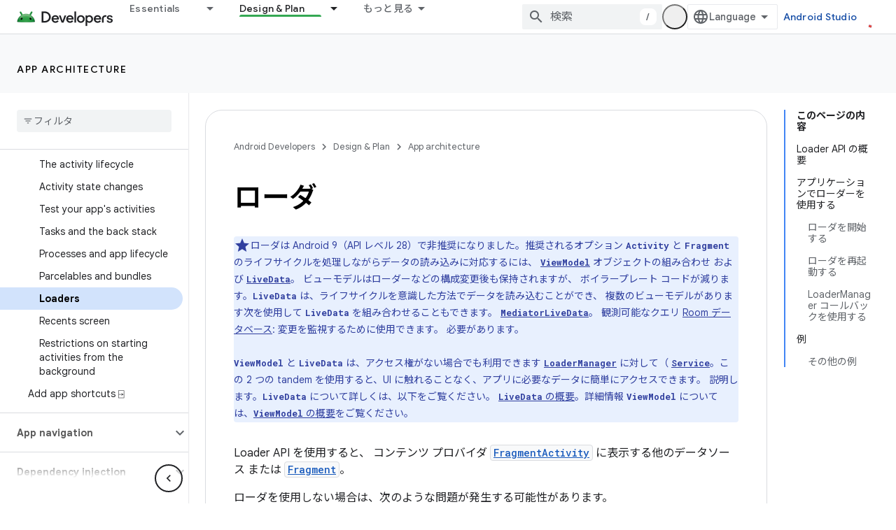

--- FILE ---
content_type: text/html; charset=utf-8
request_url: https://developer.android.google.cn/guide/components/loaders?authuser=1&hl=ja
body_size: 48766
content:









<!doctype html>
<html 
      lang="ja-x-mtfrom-en"
      dir="ltr">
  <head>
    <meta name="google-signin-client-id" content="721724668570-nbkv1cfusk7kk4eni4pjvepaus73b13t.apps.googleusercontent.com"><meta name="google-signin-scope"
          content="profile email"><meta property="og:site_name" content="Android Developers">
    <meta property="og:type" content="website"><meta name="googlebot" content="noindex"><meta name="theme-color" content="#34a853"><meta charset="utf-8">
    <meta content="IE=Edge" http-equiv="X-UA-Compatible">
    <meta name="viewport" content="width=device-width, initial-scale=1">
    

    <link rel="manifest" href="/_pwa/android/manifest.json"
          crossorigin="use-credentials">
    <link rel="preconnect" href="//www.gstatic.cn" crossorigin>
    <link rel="preconnect" href="//fonts.gstatic.cn" crossorigin>
    <link rel="preconnect" href="//fonts.googleapis.cn" crossorigin>
    <link rel="preconnect" href="//apis.google.com" crossorigin>
    <link rel="preconnect" href="//www.google-analytics.com" crossorigin><link rel="stylesheet" href="//fonts.googleapis.cn/css?family=Google+Sans:400,500,600,700|Google+Sans+Text:400,400italic,500,500italic,600,600italic,700,700italic|Roboto+Mono:400,500,700&display=swap">
      <link rel="stylesheet"
            href="//fonts.googleapis.cn/css2?family=Material+Icons&family=Material+Symbols+Outlined&display=block"><link rel="stylesheet" href="//fonts.googleapis.com/earlyaccess/notosansjp.css"><link rel="stylesheet" href="https://www.gstatic.cn/devrel-devsite/prod/v5ecaab6967af5bdfffc1b93fe7d0ad58c271bf9f563243cec25f323a110134f0/android/css/app.css">
      
        <link rel="stylesheet" href="https://www.gstatic.cn/devrel-devsite/prod/v5ecaab6967af5bdfffc1b93fe7d0ad58c271bf9f563243cec25f323a110134f0/android/css/dark-theme.css" disabled>
      <link rel="shortcut icon" href="https://www.gstatic.cn/devrel-devsite/prod/v5ecaab6967af5bdfffc1b93fe7d0ad58c271bf9f563243cec25f323a110134f0/android/images/favicon.svg">
    <link rel="apple-touch-icon" href="https://www.gstatic.cn/devrel-devsite/prod/v5ecaab6967af5bdfffc1b93fe7d0ad58c271bf9f563243cec25f323a110134f0/android/images/touchicon-180.png"><link rel="canonical" href="https://developer.android.google.cn/guide/components/loaders?hl=ja">
      <link rel="alternate" hreflang="en-cn"
          href="https://developer.android.google.cn/guide/components/loaders" /><link rel="alternate" hreflang="x-default" href="https://developer.android.google.cn/guide/components/loaders" /><link rel="alternate" hreflang="ar-cn"
          href="https://developer.android.google.cn/guide/components/loaders?hl=ar" /><link rel="alternate" hreflang="bn-cn"
          href="https://developer.android.google.cn/guide/components/loaders?hl=bn" /><link rel="alternate" hreflang="zh-Hans-cn"
          href="https://developer.android.google.cn/guide/components/loaders?hl=zh-cn" /><link rel="alternate" hreflang="zh-Hant-cn"
          href="https://developer.android.google.cn/guide/components/loaders?hl=zh-tw" /><link rel="alternate" hreflang="fa-cn"
          href="https://developer.android.google.cn/guide/components/loaders?hl=fa" /><link rel="alternate" hreflang="fr-cn"
          href="https://developer.android.google.cn/guide/components/loaders?hl=fr" /><link rel="alternate" hreflang="de-cn"
          href="https://developer.android.google.cn/guide/components/loaders?hl=de" /><link rel="alternate" hreflang="he-cn"
          href="https://developer.android.google.cn/guide/components/loaders?hl=he" /><link rel="alternate" hreflang="hi-cn"
          href="https://developer.android.google.cn/guide/components/loaders?hl=hi" /><link rel="alternate" hreflang="id-cn"
          href="https://developer.android.google.cn/guide/components/loaders?hl=id" /><link rel="alternate" hreflang="it-cn"
          href="https://developer.android.google.cn/guide/components/loaders?hl=it" /><link rel="alternate" hreflang="ja-cn"
          href="https://developer.android.google.cn/guide/components/loaders?hl=ja" /><link rel="alternate" hreflang="ko-cn"
          href="https://developer.android.google.cn/guide/components/loaders?hl=ko" /><link rel="alternate" hreflang="pl-cn"
          href="https://developer.android.google.cn/guide/components/loaders?hl=pl" /><link rel="alternate" hreflang="pt-BR-cn"
          href="https://developer.android.google.cn/guide/components/loaders?hl=pt-br" /><link rel="alternate" hreflang="ru-cn"
          href="https://developer.android.google.cn/guide/components/loaders?hl=ru" /><link rel="alternate" hreflang="es-419-cn"
          href="https://developer.android.google.cn/guide/components/loaders?hl=es-419" /><link rel="alternate" hreflang="th-cn"
          href="https://developer.android.google.cn/guide/components/loaders?hl=th" /><link rel="alternate" hreflang="tr-cn"
          href="https://developer.android.google.cn/guide/components/loaders?hl=tr" /><link rel="alternate" hreflang="vi-cn"
          href="https://developer.android.google.cn/guide/components/loaders?hl=vi" /><link rel="alternate" hreflang="en"
          href="https://developer.android.com/guide/components/loaders" /><link rel="alternate" hreflang="x-default" href="https://developer.android.com/guide/components/loaders" /><link rel="alternate" hreflang="ar"
          href="https://developer.android.com/guide/components/loaders?hl=ar" /><link rel="alternate" hreflang="bn"
          href="https://developer.android.com/guide/components/loaders?hl=bn" /><link rel="alternate" hreflang="zh-Hans"
          href="https://developer.android.com/guide/components/loaders?hl=zh-cn" /><link rel="alternate" hreflang="zh-Hant"
          href="https://developer.android.com/guide/components/loaders?hl=zh-tw" /><link rel="alternate" hreflang="fa"
          href="https://developer.android.com/guide/components/loaders?hl=fa" /><link rel="alternate" hreflang="fr"
          href="https://developer.android.com/guide/components/loaders?hl=fr" /><link rel="alternate" hreflang="de"
          href="https://developer.android.com/guide/components/loaders?hl=de" /><link rel="alternate" hreflang="he"
          href="https://developer.android.com/guide/components/loaders?hl=he" /><link rel="alternate" hreflang="hi"
          href="https://developer.android.com/guide/components/loaders?hl=hi" /><link rel="alternate" hreflang="id"
          href="https://developer.android.com/guide/components/loaders?hl=id" /><link rel="alternate" hreflang="it"
          href="https://developer.android.com/guide/components/loaders?hl=it" /><link rel="alternate" hreflang="ja"
          href="https://developer.android.com/guide/components/loaders?hl=ja" /><link rel="alternate" hreflang="ko"
          href="https://developer.android.com/guide/components/loaders?hl=ko" /><link rel="alternate" hreflang="pl"
          href="https://developer.android.com/guide/components/loaders?hl=pl" /><link rel="alternate" hreflang="pt-BR"
          href="https://developer.android.com/guide/components/loaders?hl=pt-br" /><link rel="alternate" hreflang="ru"
          href="https://developer.android.com/guide/components/loaders?hl=ru" /><link rel="alternate" hreflang="es-419"
          href="https://developer.android.com/guide/components/loaders?hl=es-419" /><link rel="alternate" hreflang="th"
          href="https://developer.android.com/guide/components/loaders?hl=th" /><link rel="alternate" hreflang="tr"
          href="https://developer.android.com/guide/components/loaders?hl=tr" /><link rel="alternate" hreflang="vi"
          href="https://developer.android.com/guide/components/loaders?hl=vi" /><title>ローダ &nbsp;|&nbsp; App architecture &nbsp;|&nbsp; Android Developers</title>

<meta property="og:title" content="ローダ &nbsp;|&nbsp; App architecture &nbsp;|&nbsp; Android Developers"><meta name="description" content="ローダを使用すると、アクティビティやフラグメントへのデータの非同期読み込みが容易になります。ローダには次のような特性があります。アプリケーションでローダを使用するのに関連するクラスとインターフェースは複数あります。要約">
  <meta property="og:description" content="ローダを使用すると、アクティビティやフラグメントへのデータの非同期読み込みが容易になります。ローダには次のような特性があります。アプリケーションでローダを使用するのに関連するクラスとインターフェースは複数あります。要約"><meta property="og:url" content="https://developer.android.google.cn/guide/components/loaders?hl=ja"><meta property="og:image" content="https://developer.android.google.cn/static/images/social/android-developers.png?authuser=1&amp;hl=ja">
  <meta property="og:image:width" content="1200">
  <meta property="og:image:height" content="675"><meta property="og:locale" content="ja"><meta name="twitter:card" content="summary_large_image"><script type="application/ld+json">
  {
    "@context": "https://schema.org",
    "@type": "Article",
    
    "headline": "ローダ"
  }
</script><script type="application/ld+json">
  {
    "@context": "https://schema.org",
    "@type": "BreadcrumbList",
    "itemListElement": [{
      "@type": "ListItem",
      "position": 1,
      "name": "App architecture",
      "item": "https://developer.android.google.cn/topic/architecture/intro"
    },{
      "@type": "ListItem",
      "position": 2,
      "name": "ローダ",
      "item": "https://developer.android.google.cn/guide/components/loaders"
    }]
  }
  </script><link rel="alternate machine-translated-from" hreflang="en"
        href="https://developer.android.google.cn/guide/components/loaders?hl=en&amp;authuser=1">
  
  
  

  


    
      <link rel="stylesheet" href="/extras.css"></head>
  <body class="color-scheme--light"
        template="page"
        theme="android-theme"
        type="article"
        
        appearance
        
        layout="docs"
        
        block-apix
        
        
        
        display-toc
        pending>
  
    <devsite-progress type="indeterminate" id="app-progress"></devsite-progress>
  
  
    <a href="#main-content" class="skip-link button">
      
      メイン コンテンツにスキップ
    </a>
    <section class="devsite-wrapper">
      <devsite-cookie-notification-bar></devsite-cookie-notification-bar><devsite-header role="banner">
  
    





















<div class="devsite-header--inner" data-nosnippet>
  <div class="devsite-top-logo-row-wrapper-wrapper">
    <div class="devsite-top-logo-row-wrapper">
      <div class="devsite-top-logo-row">
        <button type="button" id="devsite-hamburger-menu"
          class="devsite-header-icon-button button-flat material-icons gc-analytics-event"
          data-category="Site-Wide Custom Events"
          data-label="Navigation menu button"
          visually-hidden
          aria-label="メニューを開く">
        </button>
        
<div class="devsite-product-name-wrapper">

  <a href="/" class="devsite-site-logo-link gc-analytics-event"
   data-category="Site-Wide Custom Events" data-label="Site logo" track-type="globalNav"
   track-name="androidDevelopers" track-metadata-position="nav"
   track-metadata-eventDetail="nav">
  
  <picture>
    
    <source srcset="https://www.gstatic.cn/devrel-devsite/prod/v5ecaab6967af5bdfffc1b93fe7d0ad58c271bf9f563243cec25f323a110134f0/android/images/lockup-dark-theme.png"
            media="(prefers-color-scheme: dark)"
            class="devsite-dark-theme">
    
    <img src="https://www.gstatic.cn/devrel-devsite/prod/v5ecaab6967af5bdfffc1b93fe7d0ad58c271bf9f563243cec25f323a110134f0/android/images/lockup.png" class="devsite-site-logo" alt="Android Developers">
  </picture>
  
</a>



  
  
  <span class="devsite-product-name">
    <ul class="devsite-breadcrumb-list"
  >
  
  <li class="devsite-breadcrumb-item
             ">
    
    
    
      
      
    
  </li>
  
</ul>
  </span>

</div>
        <div class="devsite-top-logo-row-middle">
          <div class="devsite-header-upper-tabs">
            
              
              
  <devsite-tabs class="upper-tabs">

    <nav class="devsite-tabs-wrapper" aria-label="上部のタブ">
      
        
          <tab class="devsite-dropdown
    devsite-dropdown-full
    
    
    ">
  
    <a href="https://developer.android.google.cn/get-started?authuser=1&amp;hl=ja"
    class="devsite-tabs-content gc-analytics-event android-dropdown-tab"
      track-metadata-eventdetail="https://developer.android.google.cn/get-started?authuser=1&amp;hl=ja"
    
       track-type="nav"
       track-metadata-position="nav - essentials"
       track-metadata-module="primary nav"
       
       
         
           data-category="Site-Wide Custom Events"
         
           data-label="Tab: Essentials"
         
           track-name="essentials"
         
       >
    Essentials
  
    </a>
    
      <button
         aria-haspopup="menu"
         aria-expanded="false"
         aria-label="プルダウン メニュー: Essentials"
         track-type="nav"
         track-metadata-eventdetail="https://developer.android.google.cn/get-started?authuser=1&amp;hl=ja"
         track-metadata-position="nav - essentials"
         track-metadata-module="primary nav"
         
          
            data-category="Site-Wide Custom Events"
          
            data-label="Tab: Essentials"
          
            track-name="essentials"
          
        
         class="devsite-tabs-dropdown-toggle devsite-icon devsite-icon-arrow-drop-down"></button>
    
  
  <div class="devsite-tabs-dropdown" role="menu" aria-label="submenu" hidden>
    
    <div class="devsite-tabs-dropdown-content">
      
        <div class="devsite-tabs-dropdown-column
                    android-dropdown android-dropdown-primary android-dropdown-ai">
          
            <ul class="devsite-tabs-dropdown-section
                       ">
              
                <li class="devsite-nav-title" role="heading" tooltip>Build AI experiences</li>
              
              
                <li class="devsite-nav-description">Build AI-powered Android apps with Gemini APIs and more.
</li>
              
              
                <li class="devsite-nav-item">
                  <a href="https://developer.android.google.cn/ai?authuser=1&amp;hl=ja"
                    
                     track-type="nav"
                     track-metadata-eventdetail="https://developer.android.google.cn/ai?authuser=1&amp;hl=ja"
                     track-metadata-position="nav - essentials"
                     track-metadata-module="tertiary nav"
                     
                       track-metadata-module_headline="build ai experiences"
                     
                     tooltip
                  
                    
                     class="button button-primary"
                    
                  >
                    
                    <div class="devsite-nav-item-title">
                      Get started
                    </div>
                    
                  </a>
                </li>
              
            </ul>
          
        </div>
      
        <div class="devsite-tabs-dropdown-column
                    android-dropdown">
          
            <ul class="devsite-tabs-dropdown-section
                       android-dropdown-section-icon android-dropdown-section-icon-launch">
              
                <li class="devsite-nav-title" role="heading" tooltip>Get started</li>
              
              
                <li class="devsite-nav-description">Start by creating your first app. Go deeper with our training courses or explore app development on your own.
</li>
              
              
                <li class="devsite-nav-item">
                  <a href="https://developer.android.google.cn/get-started/overview?authuser=1&amp;hl=ja"
                    
                     track-type="nav"
                     track-metadata-eventdetail="https://developer.android.google.cn/get-started/overview?authuser=1&amp;hl=ja"
                     track-metadata-position="nav - essentials"
                     track-metadata-module="tertiary nav"
                     
                       track-metadata-module_headline="get started"
                     
                     tooltip
                  >
                    
                    <div class="devsite-nav-item-title">
                      Hello world
                    </div>
                    
                  </a>
                </li>
              
                <li class="devsite-nav-item">
                  <a href="https://developer.android.google.cn/courses?authuser=1&amp;hl=ja"
                    
                     track-type="nav"
                     track-metadata-eventdetail="https://developer.android.google.cn/courses?authuser=1&amp;hl=ja"
                     track-metadata-position="nav - essentials"
                     track-metadata-module="tertiary nav"
                     
                       track-metadata-module_headline="get started"
                     
                     tooltip
                  >
                    
                    <div class="devsite-nav-item-title">
                      Training courses
                    </div>
                    
                  </a>
                </li>
              
                <li class="devsite-nav-item">
                  <a href="https://developer.android.google.cn/get-started/codelabs?authuser=1&amp;hl=ja"
                    
                     track-type="nav"
                     track-metadata-eventdetail="https://developer.android.google.cn/get-started/codelabs?authuser=1&amp;hl=ja"
                     track-metadata-position="nav - essentials"
                     track-metadata-module="tertiary nav"
                     
                       track-metadata-module_headline="get started"
                     
                     tooltip
                  >
                    
                    <div class="devsite-nav-item-title">
                      Tutorials
                    </div>
                    
                  </a>
                </li>
              
                <li class="devsite-nav-item">
                  <a href="https://developer.android.google.cn/develop/ui/compose/adopt?authuser=1&amp;hl=ja"
                    
                     track-type="nav"
                     track-metadata-eventdetail="https://developer.android.google.cn/develop/ui/compose/adopt?authuser=1&amp;hl=ja"
                     track-metadata-position="nav - essentials"
                     track-metadata-module="tertiary nav"
                     
                       track-metadata-module_headline="get started"
                     
                     tooltip
                  >
                    
                    <div class="devsite-nav-item-title">
                      Compose for teams
                    </div>
                    
                  </a>
                </li>
              
                <li class="devsite-nav-item">
                  <a href="https://developer.android.google.cn/kotlin?authuser=1&amp;hl=ja"
                    
                     track-type="nav"
                     track-metadata-eventdetail="https://developer.android.google.cn/kotlin?authuser=1&amp;hl=ja"
                     track-metadata-position="nav - essentials"
                     track-metadata-module="tertiary nav"
                     
                       track-metadata-module_headline="get started"
                     
                     tooltip
                  >
                    
                    <div class="devsite-nav-item-title">
                      Kotlin for Android
                    </div>
                    
                  </a>
                </li>
              
                <li class="devsite-nav-item">
                  <a href="https://play.google.com/console/about/guides/play-commerce/?authuser=1&amp;hl=ja"
                    
                     track-type="nav"
                     track-metadata-eventdetail="https://play.google.com/console/about/guides/play-commerce/?authuser=1&amp;hl=ja"
                     track-metadata-position="nav - essentials"
                     track-metadata-module="tertiary nav"
                     
                       track-metadata-module_headline="get started"
                     
                     tooltip
                  >
                    
                    <div class="devsite-nav-item-title">
                      Monetization with Play ↗️
                    </div>
                    
                  </a>
                </li>
              
                <li class="devsite-nav-item">
                  <a href="https://developer.android.google.cn/developer-verification?authuser=1&amp;hl=ja"
                    
                     track-type="nav"
                     track-metadata-eventdetail="https://developer.android.google.cn/developer-verification?authuser=1&amp;hl=ja"
                     track-metadata-position="nav - essentials"
                     track-metadata-module="tertiary nav"
                     
                       track-metadata-module_headline="get started"
                     
                     tooltip
                  >
                    
                    <div class="devsite-nav-item-title">
                      Android Developer Verification
                    </div>
                    
                  </a>
                </li>
              
            </ul>
          
        </div>
      
        <div class="devsite-tabs-dropdown-column
                    android-dropdown">
          
            <ul class="devsite-tabs-dropdown-section
                       android-dropdown-section-icon android-dropdown-section-icon-multiple-screens">
              
                <li class="devsite-nav-title" role="heading" tooltip>Extend by device</li>
              
              
                <li class="devsite-nav-description">Build apps that give your users seamless experiences from phones to tablets, watches, headsets, and more.
</li>
              
              
                <li class="devsite-nav-item">
                  <a href="https://developer.android.google.cn/adaptive-apps?authuser=1&amp;hl=ja"
                    
                     track-type="nav"
                     track-metadata-eventdetail="https://developer.android.google.cn/adaptive-apps?authuser=1&amp;hl=ja"
                     track-metadata-position="nav - essentials"
                     track-metadata-module="tertiary nav"
                     
                       track-metadata-module_headline="extend by device"
                     
                     tooltip
                  >
                    
                    <div class="devsite-nav-item-title">
                      Adaptive apps
                    </div>
                    
                  </a>
                </li>
              
                <li class="devsite-nav-item">
                  <a href="https://developer.android.google.cn/xr?authuser=1&amp;hl=ja"
                    
                     track-type="nav"
                     track-metadata-eventdetail="https://developer.android.google.cn/xr?authuser=1&amp;hl=ja"
                     track-metadata-position="nav - essentials"
                     track-metadata-module="tertiary nav"
                     
                       track-metadata-module_headline="extend by device"
                     
                     tooltip
                  >
                    
                    <div class="devsite-nav-item-title">
                      Android XR
                    </div>
                    
                  </a>
                </li>
              
                <li class="devsite-nav-item">
                  <a href="https://developer.android.google.cn/wear?authuser=1&amp;hl=ja"
                    
                     track-type="nav"
                     track-metadata-eventdetail="https://developer.android.google.cn/wear?authuser=1&amp;hl=ja"
                     track-metadata-position="nav - essentials"
                     track-metadata-module="tertiary nav"
                     
                       track-metadata-module_headline="extend by device"
                     
                     tooltip
                  >
                    
                    <div class="devsite-nav-item-title">
                      Wear OS
                    </div>
                    
                  </a>
                </li>
              
                <li class="devsite-nav-item">
                  <a href="https://developer.android.google.cn/cars?authuser=1&amp;hl=ja"
                    
                     track-type="nav"
                     track-metadata-eventdetail="https://developer.android.google.cn/cars?authuser=1&amp;hl=ja"
                     track-metadata-position="nav - essentials"
                     track-metadata-module="tertiary nav"
                     
                       track-metadata-module_headline="extend by device"
                     
                     tooltip
                  >
                    
                    <div class="devsite-nav-item-title">
                      Android for Cars
                    </div>
                    
                  </a>
                </li>
              
                <li class="devsite-nav-item">
                  <a href="https://developer.android.google.cn/tv?authuser=1&amp;hl=ja"
                    
                     track-type="nav"
                     track-metadata-eventdetail="https://developer.android.google.cn/tv?authuser=1&amp;hl=ja"
                     track-metadata-position="nav - essentials"
                     track-metadata-module="tertiary nav"
                     
                       track-metadata-module_headline="extend by device"
                     
                     tooltip
                  >
                    
                    <div class="devsite-nav-item-title">
                      Android TV
                    </div>
                    
                  </a>
                </li>
              
                <li class="devsite-nav-item">
                  <a href="https://developer.android.google.cn/chrome-os?authuser=1&amp;hl=ja"
                    
                     track-type="nav"
                     track-metadata-eventdetail="https://developer.android.google.cn/chrome-os?authuser=1&amp;hl=ja"
                     track-metadata-position="nav - essentials"
                     track-metadata-module="tertiary nav"
                     
                       track-metadata-module_headline="extend by device"
                     
                     tooltip
                  >
                    
                    <div class="devsite-nav-item-title">
                      ChromeOS
                    </div>
                    
                  </a>
                </li>
              
            </ul>
          
        </div>
      
        <div class="devsite-tabs-dropdown-column
                    android-dropdown">
          
            <ul class="devsite-tabs-dropdown-section
                       android-dropdown-section-icon android-dropdown-section-icon-platform">
              
                <li class="devsite-nav-title" role="heading" tooltip>Build by category</li>
              
              
                <li class="devsite-nav-description">Learn to build for your use case by following Google&#39;s prescriptive and opinionated guidance.
</li>
              
              
                <li class="devsite-nav-item">
                  <a href="https://developer.android.google.cn/games?authuser=1&amp;hl=ja"
                    
                     track-type="nav"
                     track-metadata-eventdetail="https://developer.android.google.cn/games?authuser=1&amp;hl=ja"
                     track-metadata-position="nav - essentials"
                     track-metadata-module="tertiary nav"
                     
                       track-metadata-module_headline="build by category"
                     
                     tooltip
                  >
                    
                    <div class="devsite-nav-item-title">
                      Games
                    </div>
                    
                  </a>
                </li>
              
                <li class="devsite-nav-item">
                  <a href="https://developer.android.google.cn/media?authuser=1&amp;hl=ja"
                    
                     track-type="nav"
                     track-metadata-eventdetail="https://developer.android.google.cn/media?authuser=1&amp;hl=ja"
                     track-metadata-position="nav - essentials"
                     track-metadata-module="tertiary nav"
                     
                       track-metadata-module_headline="build by category"
                     
                     tooltip
                  >
                    
                    <div class="devsite-nav-item-title">
                      Camera & media
                    </div>
                    
                  </a>
                </li>
              
                <li class="devsite-nav-item">
                  <a href="https://developer.android.google.cn/social-and-messaging?authuser=1&amp;hl=ja"
                    
                     track-type="nav"
                     track-metadata-eventdetail="https://developer.android.google.cn/social-and-messaging?authuser=1&amp;hl=ja"
                     track-metadata-position="nav - essentials"
                     track-metadata-module="tertiary nav"
                     
                       track-metadata-module_headline="build by category"
                     
                     tooltip
                  >
                    
                    <div class="devsite-nav-item-title">
                      Social & messaging
                    </div>
                    
                  </a>
                </li>
              
                <li class="devsite-nav-item">
                  <a href="https://developer.android.google.cn/health-and-fitness?authuser=1&amp;hl=ja"
                    
                     track-type="nav"
                     track-metadata-eventdetail="https://developer.android.google.cn/health-and-fitness?authuser=1&amp;hl=ja"
                     track-metadata-position="nav - essentials"
                     track-metadata-module="tertiary nav"
                     
                       track-metadata-module_headline="build by category"
                     
                     tooltip
                  >
                    
                    <div class="devsite-nav-item-title">
                      Health & fitness
                    </div>
                    
                  </a>
                </li>
              
                <li class="devsite-nav-item">
                  <a href="https://developer.android.google.cn/productivity?authuser=1&amp;hl=ja"
                    
                     track-type="nav"
                     track-metadata-eventdetail="https://developer.android.google.cn/productivity?authuser=1&amp;hl=ja"
                     track-metadata-position="nav - essentials"
                     track-metadata-module="tertiary nav"
                     
                       track-metadata-module_headline="build by category"
                     
                     tooltip
                  >
                    
                    <div class="devsite-nav-item-title">
                      Productivity
                    </div>
                    
                  </a>
                </li>
              
                <li class="devsite-nav-item">
                  <a href="https://developer.android.google.cn/work/overview?authuser=1&amp;hl=ja"
                    
                     track-type="nav"
                     track-metadata-eventdetail="https://developer.android.google.cn/work/overview?authuser=1&amp;hl=ja"
                     track-metadata-position="nav - essentials"
                     track-metadata-module="tertiary nav"
                     
                       track-metadata-module_headline="build by category"
                     
                     tooltip
                  >
                    
                    <div class="devsite-nav-item-title">
                      Enterprise apps
                    </div>
                    
                  </a>
                </li>
              
            </ul>
          
        </div>
      
        <div class="devsite-tabs-dropdown-column
                    android-dropdown">
          
            <ul class="devsite-tabs-dropdown-section
                       android-dropdown-section-icon android-dropdown-section-icon-stars">
              
                <li class="devsite-nav-title" role="heading" tooltip>Get the latest</li>
              
              
                <li class="devsite-nav-description">Stay in touch with the latest releases throughout the year, join our preview programs, and give us your feedback.
</li>
              
              
                <li class="devsite-nav-item">
                  <a href="https://developer.android.google.cn/latest-updates?authuser=1&amp;hl=ja"
                    
                     track-type="nav"
                     track-metadata-eventdetail="https://developer.android.google.cn/latest-updates?authuser=1&amp;hl=ja"
                     track-metadata-position="nav - essentials"
                     track-metadata-module="tertiary nav"
                     
                       track-metadata-module_headline="get the latest"
                     
                     tooltip
                  >
                    
                    <div class="devsite-nav-item-title">
                      Latest updates
                    </div>
                    
                  </a>
                </li>
              
                <li class="devsite-nav-item">
                  <a href="https://developer.android.google.cn/latest-updates/experimental?authuser=1&amp;hl=ja"
                    
                     track-type="nav"
                     track-metadata-eventdetail="https://developer.android.google.cn/latest-updates/experimental?authuser=1&amp;hl=ja"
                     track-metadata-position="nav - essentials"
                     track-metadata-module="tertiary nav"
                     
                       track-metadata-module_headline="get the latest"
                     
                     tooltip
                  >
                    
                    <div class="devsite-nav-item-title">
                      Experimental updates
                    </div>
                    
                  </a>
                </li>
              
                <li class="devsite-nav-item">
                  <a href="https://developer.android.google.cn/studio/preview?authuser=1&amp;hl=ja"
                    
                     track-type="nav"
                     track-metadata-eventdetail="https://developer.android.google.cn/studio/preview?authuser=1&amp;hl=ja"
                     track-metadata-position="nav - essentials"
                     track-metadata-module="tertiary nav"
                     
                       track-metadata-module_headline="get the latest"
                     
                     tooltip
                  >
                    
                    <div class="devsite-nav-item-title">
                      Android Studio preview
                    </div>
                    
                  </a>
                </li>
              
                <li class="devsite-nav-item">
                  <a href="https://developer.android.google.cn/jetpack/androidx/versions?authuser=1&amp;hl=ja"
                    
                     track-type="nav"
                     track-metadata-eventdetail="https://developer.android.google.cn/jetpack/androidx/versions?authuser=1&amp;hl=ja"
                     track-metadata-position="nav - essentials"
                     track-metadata-module="tertiary nav"
                     
                       track-metadata-module_headline="get the latest"
                     
                     tooltip
                  >
                    
                    <div class="devsite-nav-item-title">
                      Jetpack & Compose libraries
                    </div>
                    
                  </a>
                </li>
              
                <li class="devsite-nav-item">
                  <a href="https://developer.android.google.cn/training/wearables/versions/latest?authuser=1&amp;hl=ja"
                    
                     track-type="nav"
                     track-metadata-eventdetail="https://developer.android.google.cn/training/wearables/versions/latest?authuser=1&amp;hl=ja"
                     track-metadata-position="nav - essentials"
                     track-metadata-module="tertiary nav"
                     
                       track-metadata-module_headline="get the latest"
                     
                     tooltip
                  >
                    
                    <div class="devsite-nav-item-title">
                      Wear OS releases
                    </div>
                    
                  </a>
                </li>
              
                <li class="devsite-nav-item">
                  <a href="https://developer.android.google.cn/design-for-safety/privacy-sandbox?authuser=1&amp;hl=ja"
                    
                     track-type="nav"
                     track-metadata-eventdetail="https://developer.android.google.cn/design-for-safety/privacy-sandbox?authuser=1&amp;hl=ja"
                     track-metadata-position="nav - essentials"
                     track-metadata-module="tertiary nav"
                     
                       track-metadata-module_headline="get the latest"
                     
                     tooltip
                  >
                    
                    <div class="devsite-nav-item-title">
                      Privacy Sandbox ↗️
                    </div>
                    
                  </a>
                </li>
              
            </ul>
          
        </div>
      
    </div>
  </div>
</tab>
        
      
        
          <tab class="devsite-dropdown
    devsite-dropdown-full
    devsite-active
    
    ">
  
    <a href="https://developer.android.google.cn/design?authuser=1&amp;hl=ja"
    class="devsite-tabs-content gc-analytics-event android-dropdown-tab"
      track-metadata-eventdetail="https://developer.android.google.cn/design?authuser=1&amp;hl=ja"
    
       track-type="nav"
       track-metadata-position="nav - design &amp; plan"
       track-metadata-module="primary nav"
       aria-label="Design &amp; Plan, selected" 
       
         
           data-category="Site-Wide Custom Events"
         
           data-label="Tab: Design &amp; Plan"
         
           track-name="design &amp; plan"
         
       >
    Design &amp; Plan
  
    </a>
    
      <button
         aria-haspopup="menu"
         aria-expanded="false"
         aria-label="プルダウン メニュー: Design &amp; Plan"
         track-type="nav"
         track-metadata-eventdetail="https://developer.android.google.cn/design?authuser=1&amp;hl=ja"
         track-metadata-position="nav - design &amp; plan"
         track-metadata-module="primary nav"
         
          
            data-category="Site-Wide Custom Events"
          
            data-label="Tab: Design &amp; Plan"
          
            track-name="design &amp; plan"
          
        
         class="devsite-tabs-dropdown-toggle devsite-icon devsite-icon-arrow-drop-down"></button>
    
  
  <div class="devsite-tabs-dropdown" role="menu" aria-label="submenu" hidden>
    
    <div class="devsite-tabs-dropdown-content">
      
        <div class="devsite-tabs-dropdown-column
                    android-dropdown android-dropdown-primary android-dropdown-mad">
          
            <ul class="devsite-tabs-dropdown-section
                       ">
              
                <li class="devsite-nav-title" role="heading" tooltip>Excellent Experiences</li>
              
              
                <li class="devsite-nav-description">Build the best experiences for your best users.
</li>
              
              
                <li class="devsite-nav-item">
                  <a href="https://developer.android.google.cn/quality/excellent?authuser=1&amp;hl=ja"
                    
                     track-type="nav"
                     track-metadata-eventdetail="https://developer.android.google.cn/quality/excellent?authuser=1&amp;hl=ja"
                     track-metadata-position="nav - design &amp; plan"
                     track-metadata-module="tertiary nav"
                     
                       track-metadata-module_headline="excellent experiences"
                     
                     tooltip
                  
                    
                     class="button button-primary"
                    
                  >
                    
                    <div class="devsite-nav-item-title">
                      Learn more
                    </div>
                    
                  </a>
                </li>
              
            </ul>
          
        </div>
      
        <div class="devsite-tabs-dropdown-column
                    android-dropdown">
          
            <ul class="devsite-tabs-dropdown-section
                       android-dropdown-section-icon android-dropdown-section-icon-layout">
              
                <li class="devsite-nav-title" role="heading" tooltip>UI Design</li>
              
              
                <li class="devsite-nav-description">Design a beautiful user interface using Android best practices.</li>
              
              
                <li class="devsite-nav-item">
                  <a href="https://developer.android.google.cn/design/ui?authuser=1&amp;hl=ja"
                    
                     track-type="nav"
                     track-metadata-eventdetail="https://developer.android.google.cn/design/ui?authuser=1&amp;hl=ja"
                     track-metadata-position="nav - design &amp; plan"
                     track-metadata-module="tertiary nav"
                     
                       track-metadata-module_headline="ui design"
                     
                     tooltip
                  >
                    
                    <div class="devsite-nav-item-title">
                      Design for Android
                    </div>
                    
                  </a>
                </li>
              
                <li class="devsite-nav-item">
                  <a href="https://developer.android.google.cn/design/ui/mobile?authuser=1&amp;hl=ja"
                    
                     track-type="nav"
                     track-metadata-eventdetail="https://developer.android.google.cn/design/ui/mobile?authuser=1&amp;hl=ja"
                     track-metadata-position="nav - design &amp; plan"
                     track-metadata-module="tertiary nav"
                     
                       track-metadata-module_headline="ui design"
                     
                     tooltip
                  >
                    
                    <div class="devsite-nav-item-title">
                      Mobile
                    </div>
                    
                  </a>
                </li>
              
                <li class="devsite-nav-item">
                  <a href="https://developer.android.google.cn/design/ui/large-screens?authuser=1&amp;hl=ja"
                    
                     track-type="nav"
                     track-metadata-eventdetail="https://developer.android.google.cn/design/ui/large-screens?authuser=1&amp;hl=ja"
                     track-metadata-position="nav - design &amp; plan"
                     track-metadata-module="tertiary nav"
                     
                       track-metadata-module_headline="ui design"
                     
                     tooltip
                  >
                    
                    <div class="devsite-nav-item-title">
                      Adaptive UI
                    </div>
                    
                  </a>
                </li>
              
                <li class="devsite-nav-item">
                  <a href="https://developer.android.google.cn/design/ui/xr?authuser=1&amp;hl=ja"
                    
                     track-type="nav"
                     track-metadata-eventdetail="https://developer.android.google.cn/design/ui/xr?authuser=1&amp;hl=ja"
                     track-metadata-position="nav - design &amp; plan"
                     track-metadata-module="tertiary nav"
                     
                       track-metadata-module_headline="ui design"
                     
                     tooltip
                  >
                    
                    <div class="devsite-nav-item-title">
                      XR Headsets & XR Glasses
                    </div>
                    
                  </a>
                </li>
              
                <li class="devsite-nav-item">
                  <a href="https://developer.android.google.cn/design/ui/ai-glasses?authuser=1&amp;hl=ja"
                    
                     track-type="nav"
                     track-metadata-eventdetail="https://developer.android.google.cn/design/ui/ai-glasses?authuser=1&amp;hl=ja"
                     track-metadata-position="nav - design &amp; plan"
                     track-metadata-module="tertiary nav"
                     
                       track-metadata-module_headline="ui design"
                     
                     tooltip
                  >
                    
                    <div class="devsite-nav-item-title">
                      AI Glasses
                    </div>
                    
                  </a>
                </li>
              
                <li class="devsite-nav-item">
                  <a href="https://developer.android.google.cn/design/ui/widget?authuser=1&amp;hl=ja"
                    
                     track-type="nav"
                     track-metadata-eventdetail="https://developer.android.google.cn/design/ui/widget?authuser=1&amp;hl=ja"
                     track-metadata-position="nav - design &amp; plan"
                     track-metadata-module="tertiary nav"
                     
                       track-metadata-module_headline="ui design"
                     
                     tooltip
                  >
                    
                    <div class="devsite-nav-item-title">
                      Widgets
                    </div>
                    
                  </a>
                </li>
              
                <li class="devsite-nav-item">
                  <a href="https://developer.android.google.cn/design/ui/wear?authuser=1&amp;hl=ja"
                    
                     track-type="nav"
                     track-metadata-eventdetail="https://developer.android.google.cn/design/ui/wear?authuser=1&amp;hl=ja"
                     track-metadata-position="nav - design &amp; plan"
                     track-metadata-module="tertiary nav"
                     
                       track-metadata-module_headline="ui design"
                     
                     tooltip
                  >
                    
                    <div class="devsite-nav-item-title">
                      Wear OS
                    </div>
                    
                  </a>
                </li>
              
                <li class="devsite-nav-item">
                  <a href="https://developer.android.google.cn/design/ui/tv?authuser=1&amp;hl=ja"
                    
                     track-type="nav"
                     track-metadata-eventdetail="https://developer.android.google.cn/design/ui/tv?authuser=1&amp;hl=ja"
                     track-metadata-position="nav - design &amp; plan"
                     track-metadata-module="tertiary nav"
                     
                       track-metadata-module_headline="ui design"
                     
                     tooltip
                  >
                    
                    <div class="devsite-nav-item-title">
                      Android TV
                    </div>
                    
                  </a>
                </li>
              
                <li class="devsite-nav-item">
                  <a href="https://developer.android.google.cn/design/ui/cars?authuser=1&amp;hl=ja"
                    
                     track-type="nav"
                     track-metadata-eventdetail="https://developer.android.google.cn/design/ui/cars?authuser=1&amp;hl=ja"
                     track-metadata-position="nav - design &amp; plan"
                     track-metadata-module="tertiary nav"
                     
                       track-metadata-module_headline="ui design"
                     
                     tooltip
                  >
                    
                    <div class="devsite-nav-item-title">
                      Android for Cars
                    </div>
                    
                  </a>
                </li>
              
            </ul>
          
        </div>
      
        <div class="devsite-tabs-dropdown-column
                    android-dropdown">
          
            <ul class="devsite-tabs-dropdown-section
                       android-dropdown-section-icon android-dropdown-section-icon-design">
              
                <li class="devsite-nav-title" role="heading" tooltip>Architecture</li>
              
              
                <li class="devsite-nav-description">Design robust, testable, and maintainable app logic and services.</li>
              
              
                <li class="devsite-nav-item">
                  <a href="https://developer.android.google.cn/topic/architecture/intro?authuser=1&amp;hl=ja"
                    
                     track-type="nav"
                     track-metadata-eventdetail="https://developer.android.google.cn/topic/architecture/intro?authuser=1&amp;hl=ja"
                     track-metadata-position="nav - design &amp; plan"
                     track-metadata-module="tertiary nav"
                     
                       track-metadata-module_headline="architecture"
                     
                     tooltip
                  >
                    
                    <div class="devsite-nav-item-title">
                      Introduction
                    </div>
                    
                  </a>
                </li>
              
                <li class="devsite-nav-item">
                  <a href="https://developer.android.google.cn/topic/libraries/view-binding?authuser=1&amp;hl=ja"
                    
                     track-type="nav"
                     track-metadata-eventdetail="https://developer.android.google.cn/topic/libraries/view-binding?authuser=1&amp;hl=ja"
                     track-metadata-position="nav - design &amp; plan"
                     track-metadata-module="tertiary nav"
                     
                       track-metadata-module_headline="architecture"
                     
                     tooltip
                  >
                    
                    <div class="devsite-nav-item-title">
                      Libraries
                    </div>
                    
                  </a>
                </li>
              
                <li class="devsite-nav-item">
                  <a href="https://developer.android.google.cn/guide/navigation/navigation-principles?authuser=1&amp;hl=ja"
                    
                     track-type="nav"
                     track-metadata-eventdetail="https://developer.android.google.cn/guide/navigation/navigation-principles?authuser=1&amp;hl=ja"
                     track-metadata-position="nav - design &amp; plan"
                     track-metadata-module="tertiary nav"
                     
                       track-metadata-module_headline="architecture"
                     
                     tooltip
                  >
                    
                    <div class="devsite-nav-item-title">
                      Navigation
                    </div>
                    
                  </a>
                </li>
              
                <li class="devsite-nav-item">
                  <a href="https://developer.android.google.cn/topic/modularization?authuser=1&amp;hl=ja"
                    
                     track-type="nav"
                     track-metadata-eventdetail="https://developer.android.google.cn/topic/modularization?authuser=1&amp;hl=ja"
                     track-metadata-position="nav - design &amp; plan"
                     track-metadata-module="tertiary nav"
                     
                       track-metadata-module_headline="architecture"
                     
                     tooltip
                  >
                    
                    <div class="devsite-nav-item-title">
                      Modularization
                    </div>
                    
                  </a>
                </li>
              
                <li class="devsite-nav-item">
                  <a href="https://developer.android.google.cn/training/testing/fundamentals?authuser=1&amp;hl=ja"
                    
                     track-type="nav"
                     track-metadata-eventdetail="https://developer.android.google.cn/training/testing/fundamentals?authuser=1&amp;hl=ja"
                     track-metadata-position="nav - design &amp; plan"
                     track-metadata-module="tertiary nav"
                     
                       track-metadata-module_headline="architecture"
                     
                     tooltip
                  >
                    
                    <div class="devsite-nav-item-title">
                      Testing
                    </div>
                    
                  </a>
                </li>
              
                <li class="devsite-nav-item">
                  <a href="https://developer.android.google.cn/kotlin/multiplatform?authuser=1&amp;hl=ja"
                    
                     track-type="nav"
                     track-metadata-eventdetail="https://developer.android.google.cn/kotlin/multiplatform?authuser=1&amp;hl=ja"
                     track-metadata-position="nav - design &amp; plan"
                     track-metadata-module="tertiary nav"
                     
                       track-metadata-module_headline="architecture"
                     
                     tooltip
                  >
                    
                    <div class="devsite-nav-item-title">
                      Kotlin Multiplatform
                    </div>
                    
                  </a>
                </li>
              
            </ul>
          
        </div>
      
        <div class="devsite-tabs-dropdown-column
                    android-dropdown">
          
            <ul class="devsite-tabs-dropdown-section
                       android-dropdown-section-icon android-dropdown-section-icon-vitals">
              
                <li class="devsite-nav-title" role="heading" tooltip>Quality</li>
              
              
                <li class="devsite-nav-description">Plan for app quality and align with Play store guidelines.</li>
              
              
                <li class="devsite-nav-item">
                  <a href="https://developer.android.google.cn/quality?authuser=1&amp;hl=ja"
                    
                     track-type="nav"
                     track-metadata-eventdetail="https://developer.android.google.cn/quality?authuser=1&amp;hl=ja"
                     track-metadata-position="nav - design &amp; plan"
                     track-metadata-module="tertiary nav"
                     
                       track-metadata-module_headline="quality"
                     
                     tooltip
                  >
                    
                    <div class="devsite-nav-item-title">
                      Overview
                    </div>
                    
                  </a>
                </li>
              
                <li class="devsite-nav-item">
                  <a href="https://developer.android.google.cn/quality/core-value?authuser=1&amp;hl=ja"
                    
                     track-type="nav"
                     track-metadata-eventdetail="https://developer.android.google.cn/quality/core-value?authuser=1&amp;hl=ja"
                     track-metadata-position="nav - design &amp; plan"
                     track-metadata-module="tertiary nav"
                     
                       track-metadata-module_headline="quality"
                     
                     tooltip
                  >
                    
                    <div class="devsite-nav-item-title">
                      Core value
                    </div>
                    
                  </a>
                </li>
              
                <li class="devsite-nav-item">
                  <a href="https://developer.android.google.cn/quality/user-experience?authuser=1&amp;hl=ja"
                    
                     track-type="nav"
                     track-metadata-eventdetail="https://developer.android.google.cn/quality/user-experience?authuser=1&amp;hl=ja"
                     track-metadata-position="nav - design &amp; plan"
                     track-metadata-module="tertiary nav"
                     
                       track-metadata-module_headline="quality"
                     
                     tooltip
                  >
                    
                    <div class="devsite-nav-item-title">
                      User experience
                    </div>
                    
                  </a>
                </li>
              
                <li class="devsite-nav-item">
                  <a href="https://developer.android.google.cn/guide/topics/ui/accessibility?authuser=1&amp;hl=ja"
                    
                     track-type="nav"
                     track-metadata-eventdetail="https://developer.android.google.cn/guide/topics/ui/accessibility?authuser=1&amp;hl=ja"
                     track-metadata-position="nav - design &amp; plan"
                     track-metadata-module="tertiary nav"
                     
                       track-metadata-module_headline="quality"
                     
                     tooltip
                  >
                    
                    <div class="devsite-nav-item-title">
                      Accessibility
                    </div>
                    
                  </a>
                </li>
              
                <li class="devsite-nav-item">
                  <a href="https://developer.android.google.cn/quality/technical?authuser=1&amp;hl=ja"
                    
                     track-type="nav"
                     track-metadata-eventdetail="https://developer.android.google.cn/quality/technical?authuser=1&amp;hl=ja"
                     track-metadata-position="nav - design &amp; plan"
                     track-metadata-module="tertiary nav"
                     
                       track-metadata-module_headline="quality"
                     
                     tooltip
                  >
                    
                    <div class="devsite-nav-item-title">
                      Technical quality
                    </div>
                    
                  </a>
                </li>
              
                <li class="devsite-nav-item">
                  <a href="https://developer.android.google.cn/quality/excellent?authuser=1&amp;hl=ja"
                    
                     track-type="nav"
                     track-metadata-eventdetail="https://developer.android.google.cn/quality/excellent?authuser=1&amp;hl=ja"
                     track-metadata-position="nav - design &amp; plan"
                     track-metadata-module="tertiary nav"
                     
                       track-metadata-module_headline="quality"
                     
                     tooltip
                  >
                    
                    <div class="devsite-nav-item-title">
                      Excellent Experiences
                    </div>
                    
                  </a>
                </li>
              
            </ul>
          
        </div>
      
        <div class="devsite-tabs-dropdown-column
                    android-dropdown">
          
            <ul class="devsite-tabs-dropdown-section
                       android-dropdown-section-icon android-dropdown-section-icon-security-2">
              
                <li class="devsite-nav-title" role="heading" tooltip>Security</li>
              
              
                <li class="devsite-nav-description">Safeguard users against threats and ensure a secure Android experience.</li>
              
              
                <li class="devsite-nav-item">
                  <a href="https://developer.android.google.cn/security?authuser=1&amp;hl=ja"
                    
                     track-type="nav"
                     track-metadata-eventdetail="https://developer.android.google.cn/security?authuser=1&amp;hl=ja"
                     track-metadata-position="nav - design &amp; plan"
                     track-metadata-module="tertiary nav"
                     
                       track-metadata-module_headline="security"
                     
                     tooltip
                  >
                    
                    <div class="devsite-nav-item-title">
                      Overview
                    </div>
                    
                  </a>
                </li>
              
                <li class="devsite-nav-item">
                  <a href="https://developer.android.google.cn/privacy?authuser=1&amp;hl=ja"
                    
                     track-type="nav"
                     track-metadata-eventdetail="https://developer.android.google.cn/privacy?authuser=1&amp;hl=ja"
                     track-metadata-position="nav - design &amp; plan"
                     track-metadata-module="tertiary nav"
                     
                       track-metadata-module_headline="security"
                     
                     tooltip
                  >
                    
                    <div class="devsite-nav-item-title">
                      Privacy
                    </div>
                    
                  </a>
                </li>
              
                <li class="devsite-nav-item">
                  <a href="https://developer.android.google.cn/privacy?authuser=1&amp;hl=ja#app-permissions"
                    
                     track-type="nav"
                     track-metadata-eventdetail="https://developer.android.google.cn/privacy?authuser=1&amp;hl=ja#app-permissions"
                     track-metadata-position="nav - design &amp; plan"
                     track-metadata-module="tertiary nav"
                     
                       track-metadata-module_headline="security"
                     
                     tooltip
                  >
                    
                    <div class="devsite-nav-item-title">
                      Permissions
                    </div>
                    
                  </a>
                </li>
              
                <li class="devsite-nav-item">
                  <a href="https://developer.android.google.cn/identity?authuser=1&amp;hl=ja"
                    
                     track-type="nav"
                     track-metadata-eventdetail="https://developer.android.google.cn/identity?authuser=1&amp;hl=ja"
                     track-metadata-position="nav - design &amp; plan"
                     track-metadata-module="tertiary nav"
                     
                       track-metadata-module_headline="security"
                     
                     tooltip
                  >
                    
                    <div class="devsite-nav-item-title">
                      Identity
                    </div>
                    
                  </a>
                </li>
              
                <li class="devsite-nav-item">
                  <a href="https://developer.android.google.cn/security/fraud-prevention?authuser=1&amp;hl=ja"
                    
                     track-type="nav"
                     track-metadata-eventdetail="https://developer.android.google.cn/security/fraud-prevention?authuser=1&amp;hl=ja"
                     track-metadata-position="nav - design &amp; plan"
                     track-metadata-module="tertiary nav"
                     
                       track-metadata-module_headline="security"
                     
                     tooltip
                  >
                    
                    <div class="devsite-nav-item-title">
                      Fraud prevention
                    </div>
                    
                  </a>
                </li>
              
            </ul>
          
        </div>
      
    </div>
  </div>
</tab>
        
      
        
          <tab class="devsite-dropdown
    devsite-dropdown-full
    
    
    ">
  
    <a href="https://developer.android.google.cn/develop?authuser=1&amp;hl=ja"
    class="devsite-tabs-content gc-analytics-event android-dropdown-tab"
      track-metadata-eventdetail="https://developer.android.google.cn/develop?authuser=1&amp;hl=ja"
    
       track-type="nav"
       track-metadata-position="nav - develop"
       track-metadata-module="primary nav"
       
       
         
           data-category="Site-Wide Custom Events"
         
           data-label="Tab: Develop"
         
           track-name="develop"
         
       >
    Develop
  
    </a>
    
      <button
         aria-haspopup="menu"
         aria-expanded="false"
         aria-label="プルダウン メニュー: Develop"
         track-type="nav"
         track-metadata-eventdetail="https://developer.android.google.cn/develop?authuser=1&amp;hl=ja"
         track-metadata-position="nav - develop"
         track-metadata-module="primary nav"
         
          
            data-category="Site-Wide Custom Events"
          
            data-label="Tab: Develop"
          
            track-name="develop"
          
        
         class="devsite-tabs-dropdown-toggle devsite-icon devsite-icon-arrow-drop-down"></button>
    
  
  <div class="devsite-tabs-dropdown" role="menu" aria-label="submenu" hidden>
    
    <div class="devsite-tabs-dropdown-content">
      
        <div class="devsite-tabs-dropdown-column
                    android-dropdown android-dropdown-primary android-dropdown-studio">
          
            <ul class="devsite-tabs-dropdown-section
                       ">
              
                <li class="devsite-nav-title" role="heading" tooltip>Gemini in Android Studio</li>
              
              
                <li class="devsite-nav-description">Your AI development companion for Android development.
</li>
              
              
                <li class="devsite-nav-item">
                  <a href="https://developer.android.google.cn/gemini-in-android?authuser=1&amp;hl=ja"
                    
                     track-type="nav"
                     track-metadata-eventdetail="https://developer.android.google.cn/gemini-in-android?authuser=1&amp;hl=ja"
                     track-metadata-position="nav - develop"
                     track-metadata-module="tertiary nav"
                     
                       track-metadata-module_headline="gemini in android studio"
                     
                     tooltip
                  
                    
                     class="button button-primary"
                    
                  >
                    
                    <div class="devsite-nav-item-title">
                      Learn more
                    </div>
                    
                  </a>
                </li>
              
                <li class="devsite-nav-item">
                  <a href="https://developer.android.google.cn/studio?authuser=1&amp;hl=ja"
                    
                     track-type="nav"
                     track-metadata-eventdetail="https://developer.android.google.cn/studio?authuser=1&amp;hl=ja"
                     track-metadata-position="nav - develop"
                     track-metadata-module="tertiary nav"
                     
                       track-metadata-module_headline="gemini in android studio"
                     
                     tooltip
                  
                    
                     class="button button-white"
                    
                  >
                    
                    <div class="devsite-nav-item-title">
                      Get Android Studio
                    </div>
                    
                  </a>
                </li>
              
            </ul>
          
        </div>
      
        <div class="devsite-tabs-dropdown-column
                    android-dropdown">
          
            <ul class="devsite-tabs-dropdown-section
                       android-dropdown-section-icon android-dropdown-section-icon-flag">
              
                <li class="devsite-nav-title" role="heading" tooltip>Core areas</li>
              
              
                <li class="devsite-nav-description">Get the samples and docs for the features you need.</li>
              
              
                <li class="devsite-nav-item">
                  <a href="https://developer.android.google.cn/samples?authuser=1&amp;hl=ja"
                    
                     track-type="nav"
                     track-metadata-eventdetail="https://developer.android.google.cn/samples?authuser=1&amp;hl=ja"
                     track-metadata-position="nav - develop"
                     track-metadata-module="tertiary nav"
                     
                       track-metadata-module_headline="core areas"
                     
                     tooltip
                  >
                    
                    <div class="devsite-nav-item-title">
                      Samples
                    </div>
                    
                  </a>
                </li>
              
                <li class="devsite-nav-item">
                  <a href="https://developer.android.google.cn/develop/ui?authuser=1&amp;hl=ja"
                    
                     track-type="nav"
                     track-metadata-eventdetail="https://developer.android.google.cn/develop/ui?authuser=1&amp;hl=ja"
                     track-metadata-position="nav - develop"
                     track-metadata-module="tertiary nav"
                     
                       track-metadata-module_headline="core areas"
                     
                     tooltip
                  >
                    
                    <div class="devsite-nav-item-title">
                      User interfaces
                    </div>
                    
                  </a>
                </li>
              
                <li class="devsite-nav-item">
                  <a href="https://developer.android.google.cn/develop/background-work?authuser=1&amp;hl=ja"
                    
                     track-type="nav"
                     track-metadata-eventdetail="https://developer.android.google.cn/develop/background-work?authuser=1&amp;hl=ja"
                     track-metadata-position="nav - develop"
                     track-metadata-module="tertiary nav"
                     
                       track-metadata-module_headline="core areas"
                     
                     tooltip
                  >
                    
                    <div class="devsite-nav-item-title">
                      Background work
                    </div>
                    
                  </a>
                </li>
              
                <li class="devsite-nav-item">
                  <a href="https://developer.android.google.cn/guide/topics/data?authuser=1&amp;hl=ja"
                    
                     track-type="nav"
                     track-metadata-eventdetail="https://developer.android.google.cn/guide/topics/data?authuser=1&amp;hl=ja"
                     track-metadata-position="nav - develop"
                     track-metadata-module="tertiary nav"
                     
                       track-metadata-module_headline="core areas"
                     
                     tooltip
                  >
                    
                    <div class="devsite-nav-item-title">
                      Data and files
                    </div>
                    
                  </a>
                </li>
              
                <li class="devsite-nav-item">
                  <a href="https://developer.android.google.cn/develop/connectivity?authuser=1&amp;hl=ja"
                    
                     track-type="nav"
                     track-metadata-eventdetail="https://developer.android.google.cn/develop/connectivity?authuser=1&amp;hl=ja"
                     track-metadata-position="nav - develop"
                     track-metadata-module="tertiary nav"
                     
                       track-metadata-module_headline="core areas"
                     
                     tooltip
                  >
                    
                    <div class="devsite-nav-item-title">
                      Connectivity
                    </div>
                    
                  </a>
                </li>
              
                <li class="devsite-nav-item">
                  <a href="https://developer.android.google.cn/develop?authuser=1&amp;hl=ja#core-areas"
                    
                     track-type="nav"
                     track-metadata-eventdetail="https://developer.android.google.cn/develop?authuser=1&amp;hl=ja#core-areas"
                     track-metadata-position="nav - develop"
                     track-metadata-module="tertiary nav"
                     
                       track-metadata-module_headline="core areas"
                     
                     tooltip
                  >
                    
                    <div class="devsite-nav-item-title">
                      All core areas ⤵️
                    </div>
                    
                  </a>
                </li>
              
            </ul>
          
        </div>
      
        <div class="devsite-tabs-dropdown-column
                    android-dropdown">
          
            <ul class="devsite-tabs-dropdown-section
                       android-dropdown-section-icon android-dropdown-section-icon-tools-2">
              
                <li class="devsite-nav-title" role="heading" tooltip>Tools and workflow</li>
              
              
                <li class="devsite-nav-description">Use the IDE to write and build your app, or create your own pipeline.</li>
              
              
                <li class="devsite-nav-item">
                  <a href="https://developer.android.google.cn/studio/write?authuser=1&amp;hl=ja"
                    
                     track-type="nav"
                     track-metadata-eventdetail="https://developer.android.google.cn/studio/write?authuser=1&amp;hl=ja"
                     track-metadata-position="nav - develop"
                     track-metadata-module="tertiary nav"
                     
                       track-metadata-module_headline="tools and workflow"
                     
                     tooltip
                  >
                    
                    <div class="devsite-nav-item-title">
                      Write and debug code
                    </div>
                    
                  </a>
                </li>
              
                <li class="devsite-nav-item">
                  <a href="https://developer.android.google.cn/build/gradle-build-overview?authuser=1&amp;hl=ja"
                    
                     track-type="nav"
                     track-metadata-eventdetail="https://developer.android.google.cn/build/gradle-build-overview?authuser=1&amp;hl=ja"
                     track-metadata-position="nav - develop"
                     track-metadata-module="tertiary nav"
                     
                       track-metadata-module_headline="tools and workflow"
                     
                     tooltip
                  >
                    
                    <div class="devsite-nav-item-title">
                      Build projects
                    </div>
                    
                  </a>
                </li>
              
                <li class="devsite-nav-item">
                  <a href="https://developer.android.google.cn/training/testing?authuser=1&amp;hl=ja"
                    
                     track-type="nav"
                     track-metadata-eventdetail="https://developer.android.google.cn/training/testing?authuser=1&amp;hl=ja"
                     track-metadata-position="nav - develop"
                     track-metadata-module="tertiary nav"
                     
                       track-metadata-module_headline="tools and workflow"
                     
                     tooltip
                  >
                    
                    <div class="devsite-nav-item-title">
                      Test your app
                    </div>
                    
                  </a>
                </li>
              
                <li class="devsite-nav-item">
                  <a href="https://developer.android.google.cn/topic/performance/overview?authuser=1&amp;hl=ja"
                    
                     track-type="nav"
                     track-metadata-eventdetail="https://developer.android.google.cn/topic/performance/overview?authuser=1&amp;hl=ja"
                     track-metadata-position="nav - develop"
                     track-metadata-module="tertiary nav"
                     
                       track-metadata-module_headline="tools and workflow"
                     
                     tooltip
                  >
                    
                    <div class="devsite-nav-item-title">
                      Performance
                    </div>
                    
                  </a>
                </li>
              
                <li class="devsite-nav-item">
                  <a href="https://developer.android.google.cn/tools?authuser=1&amp;hl=ja"
                    
                     track-type="nav"
                     track-metadata-eventdetail="https://developer.android.google.cn/tools?authuser=1&amp;hl=ja"
                     track-metadata-position="nav - develop"
                     track-metadata-module="tertiary nav"
                     
                       track-metadata-module_headline="tools and workflow"
                     
                     tooltip
                  >
                    
                    <div class="devsite-nav-item-title">
                      Command-line tools
                    </div>
                    
                  </a>
                </li>
              
                <li class="devsite-nav-item">
                  <a href="https://developer.android.google.cn/reference/tools/gradle-api?authuser=1&amp;hl=ja"
                    
                     track-type="nav"
                     track-metadata-eventdetail="https://developer.android.google.cn/reference/tools/gradle-api?authuser=1&amp;hl=ja"
                     track-metadata-position="nav - develop"
                     track-metadata-module="tertiary nav"
                     
                       track-metadata-module_headline="tools and workflow"
                     
                     tooltip
                  >
                    
                    <div class="devsite-nav-item-title">
                      Gradle plugin API
                    </div>
                    
                  </a>
                </li>
              
            </ul>
          
        </div>
      
        <div class="devsite-tabs-dropdown-column
                    android-dropdown">
          
            <ul class="devsite-tabs-dropdown-section
                       android-dropdown-section-icon android-dropdown-section-icon-multiple-screens">
              
                <li class="devsite-nav-title" role="heading" tooltip>Device tech</li>
              
              
                <li class="devsite-nav-description">Write code for form factors. Connect devices and share data.</li>
              
              
                <li class="devsite-nav-item">
                  <a href="https://developer.android.google.cn/guide/topics/large-screens/get-started-with-large-screens?authuser=1&amp;hl=ja"
                    
                     track-type="nav"
                     track-metadata-eventdetail="https://developer.android.google.cn/guide/topics/large-screens/get-started-with-large-screens?authuser=1&amp;hl=ja"
                     track-metadata-position="nav - develop"
                     track-metadata-module="tertiary nav"
                     
                       track-metadata-module_headline="device tech"
                     
                     tooltip
                  >
                    
                    <div class="devsite-nav-item-title">
                      Adaptive UI
                    </div>
                    
                  </a>
                </li>
              
                <li class="devsite-nav-item">
                  <a href="https://developer.android.google.cn/training/wearables?authuser=1&amp;hl=ja"
                    
                     track-type="nav"
                     track-metadata-eventdetail="https://developer.android.google.cn/training/wearables?authuser=1&amp;hl=ja"
                     track-metadata-position="nav - develop"
                     track-metadata-module="tertiary nav"
                     
                       track-metadata-module_headline="device tech"
                     
                     tooltip
                  >
                    
                    <div class="devsite-nav-item-title">
                      Wear OS
                    </div>
                    
                  </a>
                </li>
              
                <li class="devsite-nav-item">
                  <a href="https://developer.android.google.cn/develop/xr?authuser=1&amp;hl=ja"
                    
                     track-type="nav"
                     track-metadata-eventdetail="https://developer.android.google.cn/develop/xr?authuser=1&amp;hl=ja"
                     track-metadata-position="nav - develop"
                     track-metadata-module="tertiary nav"
                     
                       track-metadata-module_headline="device tech"
                     
                     tooltip
                  >
                    
                    <div class="devsite-nav-item-title">
                      Android XR
                    </div>
                    
                  </a>
                </li>
              
                <li class="devsite-nav-item">
                  <a href="https://developer.android.google.cn/health-and-fitness/guides?authuser=1&amp;hl=ja"
                    
                     track-type="nav"
                     track-metadata-eventdetail="https://developer.android.google.cn/health-and-fitness/guides?authuser=1&amp;hl=ja"
                     track-metadata-position="nav - develop"
                     track-metadata-module="tertiary nav"
                     
                       track-metadata-module_headline="device tech"
                     
                     tooltip
                  >
                    
                    <div class="devsite-nav-item-title">
                      Android Health
                    </div>
                    
                  </a>
                </li>
              
                <li class="devsite-nav-item">
                  <a href="https://developer.android.google.cn/training/cars?authuser=1&amp;hl=ja"
                    
                     track-type="nav"
                     track-metadata-eventdetail="https://developer.android.google.cn/training/cars?authuser=1&amp;hl=ja"
                     track-metadata-position="nav - develop"
                     track-metadata-module="tertiary nav"
                     
                       track-metadata-module_headline="device tech"
                     
                     tooltip
                  >
                    
                    <div class="devsite-nav-item-title">
                      Android for Cars
                    </div>
                    
                  </a>
                </li>
              
                <li class="devsite-nav-item">
                  <a href="https://developer.android.google.cn/training/tv?authuser=1&amp;hl=ja"
                    
                     track-type="nav"
                     track-metadata-eventdetail="https://developer.android.google.cn/training/tv?authuser=1&amp;hl=ja"
                     track-metadata-position="nav - develop"
                     track-metadata-module="tertiary nav"
                     
                       track-metadata-module_headline="device tech"
                     
                     tooltip
                  >
                    
                    <div class="devsite-nav-item-title">
                      Android TV
                    </div>
                    
                  </a>
                </li>
              
                <li class="devsite-nav-item">
                  <a href="https://developer.android.google.cn/develop?authuser=1&amp;hl=ja#devices"
                    
                     track-type="nav"
                     track-metadata-eventdetail="https://developer.android.google.cn/develop?authuser=1&amp;hl=ja#devices"
                     track-metadata-position="nav - develop"
                     track-metadata-module="tertiary nav"
                     
                       track-metadata-module_headline="device tech"
                     
                     tooltip
                  >
                    
                    <div class="devsite-nav-item-title">
                      All devices ⤵️
                    </div>
                    
                  </a>
                </li>
              
            </ul>
          
        </div>
      
        <div class="devsite-tabs-dropdown-column
                    android-dropdown">
          
            <ul class="devsite-tabs-dropdown-section
                       android-dropdown-section-icon android-dropdown-section-icon-core-library">
              
                <li class="devsite-nav-title" role="heading" tooltip>Libraries</li>
              
              
                <li class="devsite-nav-description">Browse API reference documentation with all the details.</li>
              
              
                <li class="devsite-nav-item">
                  <a href="https://developer.android.google.cn/reference/packages?authuser=1&amp;hl=ja"
                    
                     track-type="nav"
                     track-metadata-eventdetail="https://developer.android.google.cn/reference/packages?authuser=1&amp;hl=ja"
                     track-metadata-position="nav - develop"
                     track-metadata-module="tertiary nav"
                     
                       track-metadata-module_headline="libraries"
                     
                     tooltip
                  >
                    
                    <div class="devsite-nav-item-title">
                      Android platform
                    </div>
                    
                  </a>
                </li>
              
                <li class="devsite-nav-item">
                  <a href="https://developer.android.google.cn/jetpack/androidx/explorer?authuser=1&amp;hl=ja"
                    
                     track-type="nav"
                     track-metadata-eventdetail="https://developer.android.google.cn/jetpack/androidx/explorer?authuser=1&amp;hl=ja"
                     track-metadata-position="nav - develop"
                     track-metadata-module="tertiary nav"
                     
                       track-metadata-module_headline="libraries"
                     
                     tooltip
                  >
                    
                    <div class="devsite-nav-item-title">
                      Jetpack libraries
                    </div>
                    
                  </a>
                </li>
              
                <li class="devsite-nav-item">
                  <a href="https://developer.android.google.cn/jetpack/androidx/releases/compose?authuser=1&amp;hl=ja"
                    
                     track-type="nav"
                     track-metadata-eventdetail="https://developer.android.google.cn/jetpack/androidx/releases/compose?authuser=1&amp;hl=ja"
                     track-metadata-position="nav - develop"
                     track-metadata-module="tertiary nav"
                     
                       track-metadata-module_headline="libraries"
                     
                     tooltip
                  >
                    
                    <div class="devsite-nav-item-title">
                      Compose libraries
                    </div>
                    
                  </a>
                </li>
              
                <li class="devsite-nav-item">
                  <a href="https://developers.google.cn/android/reference/packages?authuser=1&amp;hl=ja"
                    
                     track-type="nav"
                     track-metadata-eventdetail="https://developers.google.cn/android/reference/packages?authuser=1&amp;hl=ja"
                     track-metadata-position="nav - develop"
                     track-metadata-module="tertiary nav"
                     
                       track-metadata-module_headline="libraries"
                     
                     tooltip
                  >
                    
                    <div class="devsite-nav-item-title">
                      Google Play services ↗️
                    </div>
                    
                  </a>
                </li>
              
                <li class="devsite-nav-item">
                  <a href="https://play.google.com/sdks?authuser=1&amp;hl=ja"
                    
                     track-type="nav"
                     track-metadata-eventdetail="https://play.google.com/sdks?authuser=1&amp;hl=ja"
                     track-metadata-position="nav - develop"
                     track-metadata-module="tertiary nav"
                     
                       track-metadata-module_headline="libraries"
                     
                     tooltip
                  >
                    
                    <div class="devsite-nav-item-title">
                      Google Play SDK index ↗️
                    </div>
                    
                  </a>
                </li>
              
            </ul>
          
        </div>
      
    </div>
  </div>
</tab>
        
      
        
          <tab class="devsite-dropdown
    devsite-dropdown-full
    
    
    ">
  
    <a href="https://developer.android.google.cn/distribute?authuser=1&amp;hl=ja"
    class="devsite-tabs-content gc-analytics-event android-dropdown-tab"
      track-metadata-eventdetail="https://developer.android.google.cn/distribute?authuser=1&amp;hl=ja"
    
       track-type="nav"
       track-metadata-position="nav - google play"
       track-metadata-module="primary nav"
       
       
         
           data-category="Site-Wide Custom Events"
         
           data-label="Tab: Google Play"
         
           track-name="google play"
         
       >
    Google Play
  
    </a>
    
      <button
         aria-haspopup="menu"
         aria-expanded="false"
         aria-label="プルダウン メニュー: Google Play"
         track-type="nav"
         track-metadata-eventdetail="https://developer.android.google.cn/distribute?authuser=1&amp;hl=ja"
         track-metadata-position="nav - google play"
         track-metadata-module="primary nav"
         
          
            data-category="Site-Wide Custom Events"
          
            data-label="Tab: Google Play"
          
            track-name="google play"
          
        
         class="devsite-tabs-dropdown-toggle devsite-icon devsite-icon-arrow-drop-down"></button>
    
  
  <div class="devsite-tabs-dropdown" role="menu" aria-label="submenu" hidden>
    
    <div class="devsite-tabs-dropdown-content">
      
        <div class="devsite-tabs-dropdown-column
                    android-dropdown android-dropdown-primary android-dropdown-play">
          
            <ul class="devsite-tabs-dropdown-section
                       ">
              
                <li class="devsite-nav-title" role="heading" tooltip>Play Console</li>
              
              
                <li class="devsite-nav-description">Publish your app or game and grow your business on Google Play.
</li>
              
              
                <li class="devsite-nav-item">
                  <a href="https://play.google.com/console?authuser=1&amp;hl=ja"
                    
                     track-type="nav"
                     track-metadata-eventdetail="https://play.google.com/console?authuser=1&amp;hl=ja"
                     track-metadata-position="nav - google play"
                     track-metadata-module="tertiary nav"
                     
                       track-metadata-module_headline="play console"
                     
                     tooltip
                  
                    
                     class="button button-white"
                    
                  >
                    
                    <div class="devsite-nav-item-title">
                      Go to Play Console
                    </div>
                    
                  </a>
                </li>
              
                <li class="devsite-nav-item">
                  <a href="https://play.google.com/console/about/?authuser=1&amp;hl=ja"
                    
                     track-type="nav"
                     track-metadata-eventdetail="https://play.google.com/console/about/?authuser=1&amp;hl=ja"
                     track-metadata-position="nav - google play"
                     track-metadata-module="tertiary nav"
                     
                       track-metadata-module_headline="play console"
                     
                     tooltip
                  
                    
                     class="button button-primary"
                    
                  >
                    
                    <div class="devsite-nav-item-title">
                      Learn more ↗️
                    </div>
                    
                  </a>
                </li>
              
            </ul>
          
        </div>
      
        <div class="devsite-tabs-dropdown-column
                    android-dropdown">
          
            <ul class="devsite-tabs-dropdown-section
                       android-dropdown-section-icon android-dropdown-section-icon-google-play">
              
                <li class="devsite-nav-title" role="heading" tooltip>Fundamentals</li>
              
              
                <li class="devsite-nav-description">Learn how to engage users, monitize, and secure your app.</li>
              
              
                <li class="devsite-nav-item">
                  <a href="https://developer.android.google.cn/distribute/play-billing?authuser=1&amp;hl=ja"
                    
                     track-type="nav"
                     track-metadata-eventdetail="https://developer.android.google.cn/distribute/play-billing?authuser=1&amp;hl=ja"
                     track-metadata-position="nav - google play"
                     track-metadata-module="tertiary nav"
                     
                       track-metadata-module_headline="fundamentals"
                     
                     tooltip
                  >
                    
                    <div class="devsite-nav-item-title">
                      Play Monetization
                    </div>
                    
                  </a>
                </li>
              
                <li class="devsite-nav-item">
                  <a href="https://developer.android.google.cn/google/play/integrity?authuser=1&amp;hl=ja"
                    
                     track-type="nav"
                     track-metadata-eventdetail="https://developer.android.google.cn/google/play/integrity?authuser=1&amp;hl=ja"
                     track-metadata-position="nav - google play"
                     track-metadata-module="tertiary nav"
                     
                       track-metadata-module_headline="fundamentals"
                     
                     tooltip
                  >
                    
                    <div class="devsite-nav-item-title">
                      Play Integrity
                    </div>
                    
                  </a>
                </li>
              
                <li class="devsite-nav-item">
                  <a href="https://developer.android.google.cn/distribute/play-policies?authuser=1&amp;hl=ja"
                    
                     track-type="nav"
                     track-metadata-eventdetail="https://developer.android.google.cn/distribute/play-policies?authuser=1&amp;hl=ja"
                     track-metadata-position="nav - google play"
                     track-metadata-module="tertiary nav"
                     
                       track-metadata-module_headline="fundamentals"
                     
                     tooltip
                  >
                    
                    <div class="devsite-nav-item-title">
                      Play Policies
                    </div>
                    
                  </a>
                </li>
              
                <li class="devsite-nav-item">
                  <a href="https://play.google.com/console/about/programs?authuser=1&amp;hl=ja"
                    
                     track-type="nav"
                     track-metadata-eventdetail="https://play.google.com/console/about/programs?authuser=1&amp;hl=ja"
                     track-metadata-position="nav - google play"
                     track-metadata-module="tertiary nav"
                     
                       track-metadata-module_headline="fundamentals"
                     
                     tooltip
                  >
                    
                    <div class="devsite-nav-item-title">
                      Play Programs ↗️
                    </div>
                    
                  </a>
                </li>
              
            </ul>
          
        </div>
      
        <div class="devsite-tabs-dropdown-column
                    android-dropdown">
          
            <ul class="devsite-tabs-dropdown-section
                       android-dropdown-section-icon android-dropdown-section-icon-game-controller">
              
                <li class="devsite-nav-title" role="heading" tooltip>Games Dev Center</li>
              
              
                <li class="devsite-nav-description">Develop and deliver games. Get tools, downloads, and samples.</li>
              
              
                <li class="devsite-nav-item">
                  <a href="https://developer.android.google.cn/games?authuser=1&amp;hl=ja"
                    
                     track-type="nav"
                     track-metadata-eventdetail="https://developer.android.google.cn/games?authuser=1&amp;hl=ja"
                     track-metadata-position="nav - google play"
                     track-metadata-module="tertiary nav"
                     
                       track-metadata-module_headline="games dev center"
                     
                     tooltip
                  >
                    
                    <div class="devsite-nav-item-title">
                      Overview
                    </div>
                    
                  </a>
                </li>
              
                <li class="devsite-nav-item">
                  <a href="https://developer.android.google.cn/guide/playcore/asset-delivery?authuser=1&amp;hl=ja"
                    
                     track-type="nav"
                     track-metadata-eventdetail="https://developer.android.google.cn/guide/playcore/asset-delivery?authuser=1&amp;hl=ja"
                     track-metadata-position="nav - google play"
                     track-metadata-module="tertiary nav"
                     
                       track-metadata-module_headline="games dev center"
                     
                     tooltip
                  >
                    
                    <div class="devsite-nav-item-title">
                      Play Asset Delivery
                    </div>
                    
                  </a>
                </li>
              
                <li class="devsite-nav-item">
                  <a href="https://developer.android.google.cn/games/pgs/overview?authuser=1&amp;hl=ja"
                    
                     track-type="nav"
                     track-metadata-eventdetail="https://developer.android.google.cn/games/pgs/overview?authuser=1&amp;hl=ja"
                     track-metadata-position="nav - google play"
                     track-metadata-module="tertiary nav"
                     
                       track-metadata-module_headline="games dev center"
                     
                     tooltip
                  >
                    
                    <div class="devsite-nav-item-title">
                      Play Games Services
                    </div>
                    
                  </a>
                </li>
              
                <li class="devsite-nav-item">
                  <a href="https://developer.android.google.cn/games/playgames/overview?authuser=1&amp;hl=ja"
                    
                     track-type="nav"
                     track-metadata-eventdetail="https://developer.android.google.cn/games/playgames/overview?authuser=1&amp;hl=ja"
                     track-metadata-position="nav - google play"
                     track-metadata-module="tertiary nav"
                     
                       track-metadata-module_headline="games dev center"
                     
                     tooltip
                  >
                    
                    <div class="devsite-nav-item-title">
                      Play Games on PC
                    </div>
                    
                  </a>
                </li>
              
                <li class="devsite-nav-item">
                  <a href="https://developer.android.google.cn/distribute?authuser=1&amp;hl=ja"
                    
                     track-type="nav"
                     track-metadata-eventdetail="https://developer.android.google.cn/distribute?authuser=1&amp;hl=ja"
                     track-metadata-position="nav - google play"
                     track-metadata-module="tertiary nav"
                     
                       track-metadata-module_headline="games dev center"
                     
                     tooltip
                  >
                    
                    <div class="devsite-nav-item-title">
                      All Play guides ⤵️
                    </div>
                    
                  </a>
                </li>
              
            </ul>
          
        </div>
      
        <div class="devsite-tabs-dropdown-column
                    android-dropdown">
          
            <ul class="devsite-tabs-dropdown-section
                       android-dropdown-section-icon android-dropdown-section-icon-core-library">
              
                <li class="devsite-nav-title" role="heading" tooltip>Libraries</li>
              
              
                <li class="devsite-nav-description">Browse API reference documentation with all the details.</li>
              
              
                <li class="devsite-nav-item">
                  <a href="https://developer.android.google.cn/guide/playcore/feature-delivery?authuser=1&amp;hl=ja"
                    
                     track-type="nav"
                     track-metadata-eventdetail="https://developer.android.google.cn/guide/playcore/feature-delivery?authuser=1&amp;hl=ja"
                     track-metadata-position="nav - google play"
                     track-metadata-module="tertiary nav"
                     
                       track-metadata-module_headline="libraries"
                     
                     tooltip
                  >
                    
                    <div class="devsite-nav-item-title">
                      Play Feature Delivery
                    </div>
                    
                  </a>
                </li>
              
                <li class="devsite-nav-item">
                  <a href="https://developer.android.google.cn/guide/playcore/in-app-updates?authuser=1&amp;hl=ja"
                    
                     track-type="nav"
                     track-metadata-eventdetail="https://developer.android.google.cn/guide/playcore/in-app-updates?authuser=1&amp;hl=ja"
                     track-metadata-position="nav - google play"
                     track-metadata-module="tertiary nav"
                     
                       track-metadata-module_headline="libraries"
                     
                     tooltip
                  >
                    
                    <div class="devsite-nav-item-title">
                      Play In-app Updates
                    </div>
                    
                  </a>
                </li>
              
                <li class="devsite-nav-item">
                  <a href="https://developer.android.google.cn/guide/playcore/in-app-review?authuser=1&amp;hl=ja"
                    
                     track-type="nav"
                     track-metadata-eventdetail="https://developer.android.google.cn/guide/playcore/in-app-review?authuser=1&amp;hl=ja"
                     track-metadata-position="nav - google play"
                     track-metadata-module="tertiary nav"
                     
                       track-metadata-module_headline="libraries"
                     
                     tooltip
                  >
                    
                    <div class="devsite-nav-item-title">
                      Play In-app Reviews
                    </div>
                    
                  </a>
                </li>
              
                <li class="devsite-nav-item">
                  <a href="https://developer.android.google.cn/google/play/installreferrer?authuser=1&amp;hl=ja"
                    
                     track-type="nav"
                     track-metadata-eventdetail="https://developer.android.google.cn/google/play/installreferrer?authuser=1&amp;hl=ja"
                     track-metadata-position="nav - google play"
                     track-metadata-module="tertiary nav"
                     
                       track-metadata-module_headline="libraries"
                     
                     tooltip
                  >
                    
                    <div class="devsite-nav-item-title">
                      Play Install Referrer
                    </div>
                    
                  </a>
                </li>
              
                <li class="devsite-nav-item">
                  <a href="https://developers.google.cn/android/reference/packages?authuser=1&amp;hl=ja"
                    
                     track-type="nav"
                     track-metadata-eventdetail="https://developers.google.cn/android/reference/packages?authuser=1&amp;hl=ja"
                     track-metadata-position="nav - google play"
                     track-metadata-module="tertiary nav"
                     
                       track-metadata-module_headline="libraries"
                     
                     tooltip
                  >
                    
                    <div class="devsite-nav-item-title">
                      Google Play services ↗️
                    </div>
                    
                  </a>
                </li>
              
                <li class="devsite-nav-item">
                  <a href="https://play.google.com/sdks?authuser=1&amp;hl=ja"
                    
                     track-type="nav"
                     track-metadata-eventdetail="https://play.google.com/sdks?authuser=1&amp;hl=ja"
                     track-metadata-position="nav - google play"
                     track-metadata-module="tertiary nav"
                     
                       track-metadata-module_headline="libraries"
                     
                     tooltip
                  >
                    
                    <div class="devsite-nav-item-title">
                      Google Play SDK index ↗️
                    </div>
                    
                  </a>
                </li>
              
                <li class="devsite-nav-item">
                  <a href="https://developer.android.google.cn/distribute?authuser=1&amp;hl=ja"
                    
                     track-type="nav"
                     track-metadata-eventdetail="https://developer.android.google.cn/distribute?authuser=1&amp;hl=ja"
                     track-metadata-position="nav - google play"
                     track-metadata-module="tertiary nav"
                     
                       track-metadata-module_headline="libraries"
                     
                     tooltip
                  >
                    
                    <div class="devsite-nav-item-title">
                      All Play libraries ⤵️
                    </div>
                    
                  </a>
                </li>
              
            </ul>
          
        </div>
      
        <div class="devsite-tabs-dropdown-column
                    android-dropdown">
          
            <ul class="devsite-tabs-dropdown-section
                       android-dropdown-section-icon android-dropdown-section-icon-tools-2">
              
                <li class="devsite-nav-title" role="heading" tooltip>Tools &amp; resources</li>
              
              
                <li class="devsite-nav-description">Tools for publishing, promoting, and managing your app.</li>
              
              
                <li class="devsite-nav-item">
                  <a href="https://developer.android.google.cn/guide/app-bundle?authuser=1&amp;hl=ja"
                    
                     track-type="nav"
                     track-metadata-eventdetail="https://developer.android.google.cn/guide/app-bundle?authuser=1&amp;hl=ja"
                     track-metadata-position="nav - google play"
                     track-metadata-module="tertiary nav"
                     
                       track-metadata-module_headline="tools &amp; resources"
                     
                     tooltip
                  >
                    
                    <div class="devsite-nav-item-title">
                      Android App Bundles
                    </div>
                    
                  </a>
                </li>
              
                <li class="devsite-nav-item">
                  <a href="https://developer.android.google.cn/distribute/marketing-tools?authuser=1&amp;hl=ja"
                    
                     track-type="nav"
                     track-metadata-eventdetail="https://developer.android.google.cn/distribute/marketing-tools?authuser=1&amp;hl=ja"
                     track-metadata-position="nav - google play"
                     track-metadata-module="tertiary nav"
                     
                       track-metadata-module_headline="tools &amp; resources"
                     
                     tooltip
                  >
                    
                    <div class="devsite-nav-item-title">
                      Brand & marketing
                    </div>
                    
                  </a>
                </li>
              
                <li class="devsite-nav-item">
                  <a href="https://developers.google.cn/android-publisher/api-ref/rest?authuser=1&amp;hl=ja"
                    
                     track-type="nav"
                     track-metadata-eventdetail="https://developers.google.cn/android-publisher/api-ref/rest?authuser=1&amp;hl=ja"
                     track-metadata-position="nav - google play"
                     track-metadata-module="tertiary nav"
                     
                       track-metadata-module_headline="tools &amp; resources"
                     
                     tooltip
                  >
                    
                    <div class="devsite-nav-item-title">
                      Play Console APIs ↗️
                    </div>
                    
                  </a>
                </li>
              
            </ul>
          
        </div>
      
    </div>
  </div>
</tab>
        
      
        
          <tab  >
            
    <a href="https://developer.android.google.cn/community?authuser=1&amp;hl=ja"
    class="devsite-tabs-content gc-analytics-event "
      track-metadata-eventdetail="https://developer.android.google.cn/community?authuser=1&amp;hl=ja"
    
       track-type="nav"
       track-metadata-position="nav - community"
       track-metadata-module="primary nav"
       
       
         
           data-category="Site-Wide Custom Events"
         
           data-label="Tab: Community"
         
           track-name="community"
         
       >
    Community
  
    </a>
    
  
          </tab>
        
      
    </nav>

  </devsite-tabs>

            
           </div>
          
<devsite-search
    
    
    enable-suggestions
      
    
    
    project-name="App architecture"
    tenant-name="Android Developers"
    
    
    
    
    
    >
  <form class="devsite-search-form" action="https://developer.android.google.cn/s/results?authuser=1&amp;hl=ja" method="GET">
    <div class="devsite-search-container">
      <button type="button"
              search-open
              class="devsite-search-button devsite-header-icon-button button-flat material-icons"
              
              aria-label="検索を開始"></button>
      <div class="devsite-searchbox">
        <input
          aria-activedescendant=""
          aria-autocomplete="list"
          
          aria-label="検索"
          aria-expanded="false"
          aria-haspopup="listbox"
          autocomplete="off"
          class="devsite-search-field devsite-search-query"
          name="q"
          
          placeholder="検索"
          role="combobox"
          type="text"
          value=""
          >
          <div class="devsite-search-image material-icons" aria-hidden="true">
            
          </div>
          <div class="devsite-search-shortcut-icon-container" aria-hidden="true">
            <kbd class="devsite-search-shortcut-icon">/</kbd>
          </div>
      </div>
    </div>
  </form>
  <button type="button"
          search-close
          class="devsite-search-button devsite-header-icon-button button-flat material-icons"
          
          aria-label="検索を閉じる"></button>
</devsite-search>

        </div>

        

          

          

          <devsite-appearance-selector></devsite-appearance-selector>

          
<devsite-language-selector>
  <ul role="presentation">
    
    
    <li role="presentation">
      <a role="menuitem" lang="en"
        >English</a>
    </li>
    
    <li role="presentation">
      <a role="menuitem" lang="de"
        >Deutsch</a>
    </li>
    
    <li role="presentation">
      <a role="menuitem" lang="es"
        >Español</a>
    </li>
    
    <li role="presentation">
      <a role="menuitem" lang="es_419"
        >Español – América Latina</a>
    </li>
    
    <li role="presentation">
      <a role="menuitem" lang="fr"
        >Français</a>
    </li>
    
    <li role="presentation">
      <a role="menuitem" lang="id"
        >Indonesia</a>
    </li>
    
    <li role="presentation">
      <a role="menuitem" lang="it"
        >Italiano</a>
    </li>
    
    <li role="presentation">
      <a role="menuitem" lang="pl"
        >Polski</a>
    </li>
    
    <li role="presentation">
      <a role="menuitem" lang="pt_br"
        >Português – Brasil</a>
    </li>
    
    <li role="presentation">
      <a role="menuitem" lang="vi"
        >Tiếng Việt</a>
    </li>
    
    <li role="presentation">
      <a role="menuitem" lang="tr"
        >Türkçe</a>
    </li>
    
    <li role="presentation">
      <a role="menuitem" lang="ru"
        >Русский</a>
    </li>
    
    <li role="presentation">
      <a role="menuitem" lang="he"
        >עברית</a>
    </li>
    
    <li role="presentation">
      <a role="menuitem" lang="ar"
        >العربيّة</a>
    </li>
    
    <li role="presentation">
      <a role="menuitem" lang="fa"
        >فارسی</a>
    </li>
    
    <li role="presentation">
      <a role="menuitem" lang="hi"
        >हिंदी</a>
    </li>
    
    <li role="presentation">
      <a role="menuitem" lang="bn"
        >বাংলা</a>
    </li>
    
    <li role="presentation">
      <a role="menuitem" lang="th"
        >ภาษาไทย</a>
    </li>
    
    <li role="presentation">
      <a role="menuitem" lang="zh_cn"
        >中文 – 简体</a>
    </li>
    
    <li role="presentation">
      <a role="menuitem" lang="zh_tw"
        >中文 – 繁體</a>
    </li>
    
    <li role="presentation">
      <a role="menuitem" lang="ja"
        >日本語</a>
    </li>
    
    <li role="presentation">
      <a role="menuitem" lang="ko"
        >한국어</a>
    </li>
    
  </ul>
</devsite-language-selector>


          
            <a class="devsite-header-link devsite-top-button button gc-analytics-event "
    href="https://developer.android.google.cn/studio?authuser=1&amp;hl=ja"
    data-category="Site-Wide Custom Events"
    data-label="Site header link: Android Studio"
    >
  Android Studio
</a>
          

        

        
        
        
          <devsite-openid-user id="devsite-user"></devsite-openid-user>
        
      </div>
    </div>
  </div>



  <div class="devsite-collapsible-section
    
      devsite-header-no-lower-tabs
    ">
    <div class="devsite-header-background">
      
        
          <div class="devsite-product-id-row"
           >
            <div class="devsite-product-description-row">
              
                
                <div class="devsite-product-id">
                  
                  
                  
                    <ul class="devsite-breadcrumb-list"
  >
  
  <li class="devsite-breadcrumb-item
             ">
    
    
    
      
        
  <a href="https://developer.android.google.cn/topic/architecture/intro?authuser=1&amp;hl=ja"
      
        class="devsite-breadcrumb-link gc-analytics-event"
      
        data-category="Site-Wide Custom Events"
      
        data-label="Lower Header"
      
        data-value="1"
      
        track-type="globalNav"
      
        track-name="breadcrumb"
      
        track-metadata-position="1"
      
        track-metadata-eventdetail="App architecture"
      
    >
    
          App architecture
        
  </a>
  
      
    
  </li>
  
</ul>
                </div>
                
              
              
            </div>
            
          </div>
          
        
      
      
    </div>
  </div>

</div>



  

  
</devsite-header>
      <devsite-book-nav scrollbars >
        
          





















<div class="devsite-book-nav-filter"
     >
  <span class="filter-list-icon material-icons" aria-hidden="true"></span>
  <input type="text"
         placeholder="フィルタ"
         
         aria-label="フィルタ テキストを入力"
         role="searchbox">
  
  <span class="filter-clear-button hidden"
        data-title="フィルタをクリア"
        aria-label="フィルタをクリア"
        role="button"
        tabindex="0"></span>
</div>

<nav class="devsite-book-nav devsite-nav nocontent"
     aria-label="サイドメニュー">
  <div class="devsite-mobile-header">
    <button type="button"
            id="devsite-close-nav"
            class="devsite-header-icon-button button-flat material-icons gc-analytics-event"
            data-category="Site-Wide Custom Events"
            data-label="Close navigation"
            aria-label="ナビゲーションを閉じる">
    </button>
    <div class="devsite-product-name-wrapper">

  <a href="/" class="devsite-site-logo-link gc-analytics-event"
   data-category="Site-Wide Custom Events" data-label="Site logo" track-type="globalNav"
   track-name="androidDevelopers" track-metadata-position="nav"
   track-metadata-eventDetail="nav">
  
  <picture>
    
    <source srcset="https://www.gstatic.cn/devrel-devsite/prod/v5ecaab6967af5bdfffc1b93fe7d0ad58c271bf9f563243cec25f323a110134f0/android/images/lockup-dark-theme.png"
            media="(prefers-color-scheme: dark)"
            class="devsite-dark-theme">
    
    <img src="https://www.gstatic.cn/devrel-devsite/prod/v5ecaab6967af5bdfffc1b93fe7d0ad58c271bf9f563243cec25f323a110134f0/android/images/lockup.png" class="devsite-site-logo" alt="Android Developers">
  </picture>
  
</a>


  
      <span class="devsite-product-name">
        
        
        <ul class="devsite-breadcrumb-list"
  >
  
  <li class="devsite-breadcrumb-item
             ">
    
    
    
      
      
    
  </li>
  
</ul>
      </span>
    

</div>
  </div>

  <div class="devsite-book-nav-wrapper">
    <div class="devsite-mobile-nav-top">
      
        <ul class="devsite-nav-list">
          
            <li class="devsite-nav-item">
              
  
  <a href="/get-started"
    
       class="devsite-nav-title gc-analytics-event
              
              "
    

    
      
        data-category="Site-Wide Custom Events"
      
        data-label="Tab: Essentials"
      
        track-name="essentials"
      
    
     data-category="Site-Wide Custom Events"
     data-label="Responsive Tab: Essentials"
     track-type="globalNav"
     track-metadata-eventDetail="globalMenu"
     track-metadata-position="nav">
  
    <span class="devsite-nav-text" tooltip >
      Essentials
   </span>
    
  
  </a>
  

  
    <ul class="devsite-nav-responsive-tabs devsite-nav-has-menu
               ">
      
<li class="devsite-nav-item">

  
  <span
    
       class="devsite-nav-title"
       tooltip
    
    
      
        data-category="Site-Wide Custom Events"
      
        data-label="Tab: Essentials"
      
        track-name="essentials"
      
    >
  
    <span class="devsite-nav-text" tooltip menu="Essentials">
      その他
   </span>
    
    <span class="devsite-nav-icon material-icons" data-icon="forward"
          menu="Essentials">
    </span>
    
  
  </span>
  

</li>

    </ul>
  
              
            </li>
          
            <li class="devsite-nav-item">
              
  
  <a href="/design"
    
       class="devsite-nav-title gc-analytics-event
              devsite-nav-has-children
              devsite-nav-active"
    

    
      
        data-category="Site-Wide Custom Events"
      
        data-label="Tab: Design &amp; Plan"
      
        track-name="design &amp; plan"
      
    
     data-category="Site-Wide Custom Events"
     data-label="Responsive Tab: Design &amp; Plan"
     track-type="globalNav"
     track-metadata-eventDetail="globalMenu"
     track-metadata-position="nav">
  
    <span class="devsite-nav-text" tooltip >
      Design &amp; Plan
   </span>
    
    <span class="devsite-nav-icon material-icons" data-icon="forward"
          >
    </span>
    
  
  </a>
  

  
    <ul class="devsite-nav-responsive-tabs devsite-nav-has-menu
               ">
      
<li class="devsite-nav-item">

  
  <span
    
       class="devsite-nav-title"
       tooltip
    
    
      
        data-category="Site-Wide Custom Events"
      
        data-label="Tab: Design &amp; Plan"
      
        track-name="design &amp; plan"
      
    >
  
    <span class="devsite-nav-text" tooltip menu="Design &amp; Plan">
      その他
   </span>
    
    <span class="devsite-nav-icon material-icons" data-icon="forward"
          menu="Design &amp; Plan">
    </span>
    
  
  </span>
  

</li>

    </ul>
  
              
            </li>
          
            <li class="devsite-nav-item">
              
  
  <a href="/develop"
    
       class="devsite-nav-title gc-analytics-event
              
              "
    

    
      
        data-category="Site-Wide Custom Events"
      
        data-label="Tab: Develop"
      
        track-name="develop"
      
    
     data-category="Site-Wide Custom Events"
     data-label="Responsive Tab: Develop"
     track-type="globalNav"
     track-metadata-eventDetail="globalMenu"
     track-metadata-position="nav">
  
    <span class="devsite-nav-text" tooltip >
      Develop
   </span>
    
  
  </a>
  

  
    <ul class="devsite-nav-responsive-tabs devsite-nav-has-menu
               ">
      
<li class="devsite-nav-item">

  
  <span
    
       class="devsite-nav-title"
       tooltip
    
    
      
        data-category="Site-Wide Custom Events"
      
        data-label="Tab: Develop"
      
        track-name="develop"
      
    >
  
    <span class="devsite-nav-text" tooltip menu="Develop">
      その他
   </span>
    
    <span class="devsite-nav-icon material-icons" data-icon="forward"
          menu="Develop">
    </span>
    
  
  </span>
  

</li>

    </ul>
  
              
            </li>
          
            <li class="devsite-nav-item">
              
  
  <a href="/distribute"
    
       class="devsite-nav-title gc-analytics-event
              
              "
    

    
      
        data-category="Site-Wide Custom Events"
      
        data-label="Tab: Google Play"
      
        track-name="google play"
      
    
     data-category="Site-Wide Custom Events"
     data-label="Responsive Tab: Google Play"
     track-type="globalNav"
     track-metadata-eventDetail="globalMenu"
     track-metadata-position="nav">
  
    <span class="devsite-nav-text" tooltip >
      Google Play
   </span>
    
  
  </a>
  

  
    <ul class="devsite-nav-responsive-tabs devsite-nav-has-menu
               ">
      
<li class="devsite-nav-item">

  
  <span
    
       class="devsite-nav-title"
       tooltip
    
    
      
        data-category="Site-Wide Custom Events"
      
        data-label="Tab: Google Play"
      
        track-name="google play"
      
    >
  
    <span class="devsite-nav-text" tooltip menu="Google Play">
      その他
   </span>
    
    <span class="devsite-nav-icon material-icons" data-icon="forward"
          menu="Google Play">
    </span>
    
  
  </span>
  

</li>

    </ul>
  
              
            </li>
          
            <li class="devsite-nav-item">
              
  
  <a href="/community"
    
       class="devsite-nav-title gc-analytics-event
              
              "
    

    
      
        data-category="Site-Wide Custom Events"
      
        data-label="Tab: Community"
      
        track-name="community"
      
    
     data-category="Site-Wide Custom Events"
     data-label="Responsive Tab: Community"
     track-type="globalNav"
     track-metadata-eventDetail="globalMenu"
     track-metadata-position="nav">
  
    <span class="devsite-nav-text" tooltip >
      Community
   </span>
    
  
  </a>
  

  
              
            </li>
          
          
    
    
<li class="devsite-nav-item">

  
  <a href="/studio"
    
       class="devsite-nav-title gc-analytics-event "
    

    
     data-category="Site-Wide Custom Events"
     data-label="Responsive Tab: Android Studio"
     track-type="navMenu"
     track-metadata-eventDetail="globalMenu"
     track-metadata-position="nav">
  
    <span class="devsite-nav-text" tooltip >
      Android Studio
   </span>
    
  
  </a>
  

</li>

  
          
        </ul>
      
    </div>
    
      <div class="devsite-mobile-nav-bottom">
        
          
          <ul class="devsite-nav-list" menu="_book">
            <li class="devsite-nav-item"><a href="/topic/architecture/intro"
        class="devsite-nav-title gc-analytics-event"
        data-category="Site-Wide Custom Events"
        data-label="Book nav link, pathname: /topic/architecture/intro"
        track-type="bookNav"
        track-name="click"
        track-metadata-eventdetail="/topic/architecture/intro"
      ><span class="devsite-nav-text" tooltip>Introduction</span></a></li>

  <li class="devsite-nav-item
           devsite-nav-expandable
           devsite-nav-accordion"><div class="devsite-expandable-nav">
      <a class="devsite-nav-toggle" aria-hidden="true"></a><div class="devsite-nav-title devsite-nav-title-no-path" tabindex="0" role="button">
        <span class="devsite-nav-text" tooltip>Guide to app architecture</span>
      </div><ul class="devsite-nav-section"><li class="devsite-nav-item"><a href="/topic/architecture"
        class="devsite-nav-title gc-analytics-event"
        data-category="Site-Wide Custom Events"
        data-label="Book nav link, pathname: /topic/architecture"
        track-type="bookNav"
        track-name="click"
        track-metadata-eventdetail="/topic/architecture"
      ><span class="devsite-nav-text" tooltip>About app architecture</span></a></li><li class="devsite-nav-item"><a href="/topic/architecture/recommendations"
        class="devsite-nav-title gc-analytics-event"
        data-category="Site-Wide Custom Events"
        data-label="Book nav link, pathname: /topic/architecture/recommendations"
        track-type="bookNav"
        track-name="click"
        track-metadata-eventdetail="/topic/architecture/recommendations"
      ><span class="devsite-nav-text" tooltip>Architecture recommendations</span></a></li><li class="devsite-nav-item"><a href="/courses/pathways/android-architecture"
        class="devsite-nav-title gc-analytics-event"
        data-category="Site-Wide Custom Events"
        data-label="Book nav link, pathname: /courses/pathways/android-architecture"
        track-type="bookNav"
        track-name="click"
        track-metadata-eventdetail="/courses/pathways/android-architecture"
      ><span class="devsite-nav-text" tooltip>Learning pathway ⍈</span></a></li><li class="devsite-nav-item"><a href="/guide/components/fundamentals"
        class="devsite-nav-title gc-analytics-event"
        data-category="Site-Wide Custom Events"
        data-label="Book nav link, pathname: /guide/components/fundamentals"
        track-type="bookNav"
        track-name="click"
        track-metadata-eventdetail="/guide/components/fundamentals"
      ><span class="devsite-nav-text" tooltip>App fundamentals</span></a></li><li class="devsite-nav-item
           devsite-nav-expandable"><div class="devsite-expandable-nav">
      <a class="devsite-nav-toggle" aria-hidden="true"></a><div class="devsite-nav-title devsite-nav-title-no-path" tabindex="0" role="button">
        <span class="devsite-nav-text" tooltip>UI layer libraries</span>
      </div><ul class="devsite-nav-section"><li class="devsite-nav-item"><a href="/topic/architecture/ui-layer"
        class="devsite-nav-title gc-analytics-event"
        data-category="Site-Wide Custom Events"
        data-label="Book nav link, pathname: /topic/architecture/ui-layer"
        track-type="bookNav"
        track-name="click"
        track-metadata-eventdetail="/topic/architecture/ui-layer"
      ><span class="devsite-nav-text" tooltip>About the UI layer</span></a></li><li class="devsite-nav-item"><a href="/topic/architecture/ui-layer/events"
        class="devsite-nav-title gc-analytics-event"
        data-category="Site-Wide Custom Events"
        data-label="Book nav link, pathname: /topic/architecture/ui-layer/events"
        track-type="bookNav"
        track-name="click"
        track-metadata-eventdetail="/topic/architecture/ui-layer/events"
      ><span class="devsite-nav-text" tooltip>UI events</span></a></li><li class="devsite-nav-item"><a href="/topic/architecture/ui-layer/stateholders"
        class="devsite-nav-title gc-analytics-event"
        data-category="Site-Wide Custom Events"
        data-label="Book nav link, pathname: /topic/architecture/ui-layer/stateholders"
        track-type="bookNav"
        track-name="click"
        track-metadata-eventdetail="/topic/architecture/ui-layer/stateholders"
      ><span class="devsite-nav-text" tooltip>State holders and UI state</span></a></li><li class="devsite-nav-item"><a href="/topic/architecture/ui-layer/state-production"
        class="devsite-nav-title gc-analytics-event"
        data-category="Site-Wide Custom Events"
        data-label="Book nav link, pathname: /topic/architecture/ui-layer/state-production"
        track-type="bookNav"
        track-name="click"
        track-metadata-eventdetail="/topic/architecture/ui-layer/state-production"
      ><span class="devsite-nav-text" tooltip>State production</span></a></li><li class="devsite-nav-item
           devsite-nav-expandable"><div class="devsite-expandable-nav">
      <a class="devsite-nav-toggle" aria-hidden="true"></a><div class="devsite-nav-title devsite-nav-title-no-path" tabindex="0" role="button">
        <span class="devsite-nav-text" tooltip>View binding</span>
      </div><ul class="devsite-nav-section"><li class="devsite-nav-item"><a href="/topic/libraries/view-binding"
        class="devsite-nav-title gc-analytics-event"
        data-category="Site-Wide Custom Events"
        data-label="Book nav link, pathname: /topic/libraries/view-binding"
        track-type="bookNav"
        track-name="click"
        track-metadata-eventdetail="/topic/libraries/view-binding"
      ><span class="devsite-nav-text" tooltip>About view binding</span></a></li><li class="devsite-nav-item"><a href="/topic/libraries/view-binding/migration"
        class="devsite-nav-title gc-analytics-event"
        data-category="Site-Wide Custom Events"
        data-label="Book nav link, pathname: /topic/libraries/view-binding/migration"
        track-type="bookNav"
        track-name="click"
        track-metadata-eventdetail="/topic/libraries/view-binding/migration"
      ><span class="devsite-nav-text" tooltip>Migrate from Kotlin synthetics to view binding</span></a></li></ul></div></li><li class="devsite-nav-item
           devsite-nav-expandable"><div class="devsite-expandable-nav">
      <a class="devsite-nav-toggle" aria-hidden="true"></a><div class="devsite-nav-title devsite-nav-title-no-path" tabindex="0" role="button">
        <span class="devsite-nav-text" tooltip>Data binding library</span>
      </div><ul class="devsite-nav-section"><li class="devsite-nav-item"><a href="/topic/libraries/data-binding"
        class="devsite-nav-title gc-analytics-event"
        data-category="Site-Wide Custom Events"
        data-label="Book nav link, pathname: /topic/libraries/data-binding"
        track-type="bookNav"
        track-name="click"
        track-metadata-eventdetail="/topic/libraries/data-binding"
      ><span class="devsite-nav-text" tooltip>About data binding</span></a></li><li class="devsite-nav-item"><a href="/topic/libraries/data-binding/start"
        class="devsite-nav-title gc-analytics-event"
        data-category="Site-Wide Custom Events"
        data-label="Book nav link, pathname: /topic/libraries/data-binding/start"
        track-type="bookNav"
        track-name="click"
        track-metadata-eventdetail="/topic/libraries/data-binding/start"
      ><span class="devsite-nav-text" tooltip>Get started</span></a></li><li class="devsite-nav-item"><a href="/topic/libraries/data-binding/expressions"
        class="devsite-nav-title gc-analytics-event"
        data-category="Site-Wide Custom Events"
        data-label="Book nav link, pathname: /topic/libraries/data-binding/expressions"
        track-type="bookNav"
        track-name="click"
        track-metadata-eventdetail="/topic/libraries/data-binding/expressions"
      ><span class="devsite-nav-text" tooltip>Layouts and binding expressions</span></a></li><li class="devsite-nav-item"><a href="/topic/libraries/data-binding/observability"
        class="devsite-nav-title gc-analytics-event"
        data-category="Site-Wide Custom Events"
        data-label="Book nav link, pathname: /topic/libraries/data-binding/observability"
        track-type="bookNav"
        track-name="click"
        track-metadata-eventdetail="/topic/libraries/data-binding/observability"
      ><span class="devsite-nav-text" tooltip>Work with observable data objects</span></a></li><li class="devsite-nav-item"><a href="/topic/libraries/data-binding/generated-binding"
        class="devsite-nav-title gc-analytics-event"
        data-category="Site-Wide Custom Events"
        data-label="Book nav link, pathname: /topic/libraries/data-binding/generated-binding"
        track-type="bookNav"
        track-name="click"
        track-metadata-eventdetail="/topic/libraries/data-binding/generated-binding"
      ><span class="devsite-nav-text" tooltip>Generated binding classes</span></a></li><li class="devsite-nav-item"><a href="/topic/libraries/data-binding/binding-adapters"
        class="devsite-nav-title gc-analytics-event"
        data-category="Site-Wide Custom Events"
        data-label="Book nav link, pathname: /topic/libraries/data-binding/binding-adapters"
        track-type="bookNav"
        track-name="click"
        track-metadata-eventdetail="/topic/libraries/data-binding/binding-adapters"
      ><span class="devsite-nav-text" tooltip>Binding adapters</span></a></li><li class="devsite-nav-item"><a href="/topic/libraries/data-binding/architecture"
        class="devsite-nav-title gc-analytics-event"
        data-category="Site-Wide Custom Events"
        data-label="Book nav link, pathname: /topic/libraries/data-binding/architecture"
        track-type="bookNav"
        track-name="click"
        track-metadata-eventdetail="/topic/libraries/data-binding/architecture"
      ><span class="devsite-nav-text" tooltip>Bind layout views to Architecture Components</span></a></li><li class="devsite-nav-item"><a href="/topic/libraries/data-binding/two-way"
        class="devsite-nav-title gc-analytics-event"
        data-category="Site-Wide Custom Events"
        data-label="Book nav link, pathname: /topic/libraries/data-binding/two-way"
        track-type="bookNav"
        track-name="click"
        track-metadata-eventdetail="/topic/libraries/data-binding/two-way"
      ><span class="devsite-nav-text" tooltip>Two-way data binding</span></a></li></ul></div></li><li class="devsite-nav-item
           devsite-nav-expandable"><div class="devsite-expandable-nav">
      <a class="devsite-nav-toggle" aria-hidden="true"></a><div class="devsite-nav-title devsite-nav-title-no-path" tabindex="0" role="button">
        <span class="devsite-nav-text" tooltip>Lifecycle-aware components</span>
      </div><ul class="devsite-nav-section"><li class="devsite-nav-item
           devsite-nav-expandable"><div class="devsite-expandable-nav">
      <a class="devsite-nav-toggle" aria-hidden="true"></a><div class="devsite-nav-title devsite-nav-title-no-path" tabindex="0" role="button">
        <span class="devsite-nav-text" tooltip>Lifecycles</span>
      </div><ul class="devsite-nav-section"><li class="devsite-nav-item"><a href="/topic/libraries/architecture/lifecycle"
        class="devsite-nav-title gc-analytics-event"
        data-category="Site-Wide Custom Events"
        data-label="Book nav link, pathname: /topic/libraries/architecture/lifecycle"
        track-type="bookNav"
        track-name="click"
        track-metadata-eventdetail="/topic/libraries/architecture/lifecycle"
      ><span class="devsite-nav-text" tooltip>Handle lifecycles</span></a></li><li class="devsite-nav-item"><a href="/topic/libraries/architecture/compose"
        class="devsite-nav-title gc-analytics-event"
        data-category="Site-Wide Custom Events"
        data-label="Book nav link, pathname: /topic/libraries/architecture/compose"
        track-type="bookNav"
        track-name="click"
        track-metadata-eventdetail="/topic/libraries/architecture/compose"
      ><span class="devsite-nav-text" tooltip>Integrate with Compose</span></a></li></ul></div></li><li class="devsite-nav-item
           devsite-nav-expandable"><div class="devsite-expandable-nav">
      <a class="devsite-nav-toggle" aria-hidden="true"></a><div class="devsite-nav-title devsite-nav-title-no-path" tabindex="0" role="button">
        <span class="devsite-nav-text" tooltip>ViewModel</span>
      </div><ul class="devsite-nav-section"><li class="devsite-nav-item"><a href="/topic/libraries/architecture/viewmodel"
        class="devsite-nav-title gc-analytics-event"
        data-category="Site-Wide Custom Events"
        data-label="Book nav link, pathname: /topic/libraries/architecture/viewmodel"
        track-type="bookNav"
        track-name="click"
        track-metadata-eventdetail="/topic/libraries/architecture/viewmodel"
      ><span class="devsite-nav-text" tooltip>About ViewModel</span></a></li><li class="devsite-nav-item"><a href="/topic/libraries/architecture/viewmodel/viewmodel-factories"
        class="devsite-nav-title gc-analytics-event"
        data-category="Site-Wide Custom Events"
        data-label="Book nav link, pathname: /topic/libraries/architecture/viewmodel/viewmodel-factories"
        track-type="bookNav"
        track-name="click"
        track-metadata-eventdetail="/topic/libraries/architecture/viewmodel/viewmodel-factories"
      ><span class="devsite-nav-text" tooltip>Create ViewModels with dependencies</span></a></li><li class="devsite-nav-item"><a href="/topic/libraries/architecture/viewmodel/viewmodel-apis"
        class="devsite-nav-title gc-analytics-event"
        data-category="Site-Wide Custom Events"
        data-label="Book nav link, pathname: /topic/libraries/architecture/viewmodel/viewmodel-apis"
        track-type="bookNav"
        track-name="click"
        track-metadata-eventdetail="/topic/libraries/architecture/viewmodel/viewmodel-apis"
      ><span class="devsite-nav-text" tooltip>ViewModel Scoping APIs</span></a></li><li class="devsite-nav-item"><a href="/topic/libraries/architecture/viewmodel/viewmodel-savedstate"
        class="devsite-nav-title gc-analytics-event"
        data-category="Site-Wide Custom Events"
        data-label="Book nav link, pathname: /topic/libraries/architecture/viewmodel/viewmodel-savedstate"
        track-type="bookNav"
        track-name="click"
        track-metadata-eventdetail="/topic/libraries/architecture/viewmodel/viewmodel-savedstate"
      ><span class="devsite-nav-text" tooltip>Saved State module for ViewModel</span></a></li><li class="devsite-nav-item"><a href="/topic/libraries/architecture/viewmodel/viewmodel-cheatsheet"
        class="devsite-nav-title gc-analytics-event"
        data-category="Site-Wide Custom Events"
        data-label="Book nav link, pathname: /topic/libraries/architecture/viewmodel/viewmodel-cheatsheet"
        track-type="bookNav"
        track-name="click"
        track-metadata-eventdetail="/topic/libraries/architecture/viewmodel/viewmodel-cheatsheet"
      ><span class="devsite-nav-text" tooltip>ViewModel APIs cheat sheet</span></a></li></ul></div></li><li class="devsite-nav-item"><a href="/topic/libraries/architecture/livedata"
        class="devsite-nav-title gc-analytics-event"
        data-category="Site-Wide Custom Events"
        data-label="Book nav link, pathname: /topic/libraries/architecture/livedata"
        track-type="bookNav"
        track-name="click"
        track-metadata-eventdetail="/topic/libraries/architecture/livedata"
      ><span class="devsite-nav-text" tooltip>LiveData</span></a></li><li class="devsite-nav-item"><a href="/topic/libraries/architecture/saving-states"
        class="devsite-nav-title gc-analytics-event"
        data-category="Site-Wide Custom Events"
        data-label="Book nav link, pathname: /topic/libraries/architecture/saving-states"
        track-type="bookNav"
        track-name="click"
        track-metadata-eventdetail="/topic/libraries/architecture/saving-states"
      ><span class="devsite-nav-text" tooltip>Save UI states</span></a></li><li class="devsite-nav-item"><a href="/topic/libraries/architecture/coroutines"
        class="devsite-nav-title gc-analytics-event"
        data-category="Site-Wide Custom Events"
        data-label="Book nav link, pathname: /topic/libraries/architecture/coroutines"
        track-type="bookNav"
        track-name="click"
        track-metadata-eventdetail="/topic/libraries/architecture/coroutines"
      ><span class="devsite-nav-text" tooltip>Use Kotlin coroutines with lifecycle-aware components</span></a></li></ul></div></li><li class="devsite-nav-item
           devsite-nav-expandable"><div class="devsite-expandable-nav">
      <a class="devsite-nav-toggle" aria-hidden="true"></a><div class="devsite-nav-title devsite-nav-title-no-path" tabindex="0" role="button">
        <span class="devsite-nav-text" tooltip>Paging Library</span>
      </div><ul class="devsite-nav-section"><li class="devsite-nav-item"><a href="/topic/libraries/architecture/paging/v3-overview"
        class="devsite-nav-title gc-analytics-event"
        data-category="Site-Wide Custom Events"
        data-label="Book nav link, pathname: /topic/libraries/architecture/paging/v3-overview"
        track-type="bookNav"
        track-name="click"
        track-metadata-eventdetail="/topic/libraries/architecture/paging/v3-overview"
      ><span class="devsite-nav-text" tooltip>About paging</span></a></li><li class="devsite-nav-item"><a href="/topic/libraries/architecture/paging/v3-paged-data"
        class="devsite-nav-title gc-analytics-event"
        data-category="Site-Wide Custom Events"
        data-label="Book nav link, pathname: /topic/libraries/architecture/paging/v3-paged-data"
        track-type="bookNav"
        track-name="click"
        track-metadata-eventdetail="/topic/libraries/architecture/paging/v3-paged-data"
      ><span class="devsite-nav-text" tooltip>Load and display paged data</span></a></li><li class="devsite-nav-item"><a href="/topic/libraries/architecture/paging/v3-network-db"
        class="devsite-nav-title gc-analytics-event"
        data-category="Site-Wide Custom Events"
        data-label="Book nav link, pathname: /topic/libraries/architecture/paging/v3-network-db"
        track-type="bookNav"
        track-name="click"
        track-metadata-eventdetail="/topic/libraries/architecture/paging/v3-network-db"
      ><span class="devsite-nav-text" tooltip>Page from network and database</span></a></li><li class="devsite-nav-item"><a href="/topic/libraries/architecture/paging/v3-transform"
        class="devsite-nav-title gc-analytics-event"
        data-category="Site-Wide Custom Events"
        data-label="Book nav link, pathname: /topic/libraries/architecture/paging/v3-transform"
        track-type="bookNav"
        track-name="click"
        track-metadata-eventdetail="/topic/libraries/architecture/paging/v3-transform"
      ><span class="devsite-nav-text" tooltip>Transform data streams</span></a></li><li class="devsite-nav-item"><a href="/topic/libraries/architecture/paging/load-state"
        class="devsite-nav-title gc-analytics-event"
        data-category="Site-Wide Custom Events"
        data-label="Book nav link, pathname: /topic/libraries/architecture/paging/load-state"
        track-type="bookNav"
        track-name="click"
        track-metadata-eventdetail="/topic/libraries/architecture/paging/load-state"
      ><span class="devsite-nav-text" tooltip>Manage and present loading states</span></a></li><li class="devsite-nav-item"><a href="/topic/libraries/architecture/paging/test"
        class="devsite-nav-title gc-analytics-event"
        data-category="Site-Wide Custom Events"
        data-label="Book nav link, pathname: /topic/libraries/architecture/paging/test"
        track-type="bookNav"
        track-name="click"
        track-metadata-eventdetail="/topic/libraries/architecture/paging/test"
      ><span class="devsite-nav-text" tooltip>Test your Paging implementation</span></a></li><li class="devsite-nav-item"><a href="/topic/libraries/architecture/paging/v3-migration"
        class="devsite-nav-title gc-analytics-event"
        data-category="Site-Wide Custom Events"
        data-label="Book nav link, pathname: /topic/libraries/architecture/paging/v3-migration"
        track-type="bookNav"
        track-name="click"
        track-metadata-eventdetail="/topic/libraries/architecture/paging/v3-migration"
      ><span class="devsite-nav-text" tooltip>Migrate to Paging 3</span></a></li><li class="devsite-nav-item
           devsite-nav-expandable"><div class="devsite-expandable-nav">
      <a class="devsite-nav-toggle" aria-hidden="true"></a><div class="devsite-nav-title devsite-nav-title-no-path" tabindex="0" role="button">
        <span class="devsite-nav-text" tooltip>Paging 2</span>
      </div><ul class="devsite-nav-section"><li class="devsite-nav-item"><a href="/topic/libraries/architecture/paging"
        class="devsite-nav-title gc-analytics-event"
        data-category="Site-Wide Custom Events"
        data-label="Book nav link, pathname: /topic/libraries/architecture/paging"
        track-type="bookNav"
        track-name="click"
        track-metadata-eventdetail="/topic/libraries/architecture/paging"
      ><span class="devsite-nav-text" tooltip>About Paging 2</span></a></li><li class="devsite-nav-item"><a href="/topic/libraries/architecture/paging/ui"
        class="devsite-nav-title gc-analytics-event"
        data-category="Site-Wide Custom Events"
        data-label="Book nav link, pathname: /topic/libraries/architecture/paging/ui"
        track-type="bookNav"
        track-name="click"
        track-metadata-eventdetail="/topic/libraries/architecture/paging/ui"
      ><span class="devsite-nav-text" tooltip>Display paged lists</span></a></li><li class="devsite-nav-item"><a href="/topic/libraries/architecture/paging/data"
        class="devsite-nav-title gc-analytics-event"
        data-category="Site-Wide Custom Events"
        data-label="Book nav link, pathname: /topic/libraries/architecture/paging/data"
        track-type="bookNav"
        track-name="click"
        track-metadata-eventdetail="/topic/libraries/architecture/paging/data"
      ><span class="devsite-nav-text" tooltip>Load paged data</span></a></li></ul></div></li></ul></div></li></ul></div></li><li class="devsite-nav-item"><a href="/topic/architecture/domain-layer"
        class="devsite-nav-title gc-analytics-event"
        data-category="Site-Wide Custom Events"
        data-label="Book nav link, pathname: /topic/architecture/domain-layer"
        track-type="bookNav"
        track-name="click"
        track-metadata-eventdetail="/topic/architecture/domain-layer"
      ><span class="devsite-nav-text" tooltip>Domain layer</span></a></li><li class="devsite-nav-item
           devsite-nav-expandable"><div class="devsite-expandable-nav">
      <a class="devsite-nav-toggle" aria-hidden="true"></a><div class="devsite-nav-title devsite-nav-title-no-path" tabindex="0" role="button">
        <span class="devsite-nav-text" tooltip>Data layer libraries</span>
      </div><ul class="devsite-nav-section"><li class="devsite-nav-item"><a href="/topic/architecture/data-layer"
        class="devsite-nav-title gc-analytics-event"
        data-category="Site-Wide Custom Events"
        data-label="Book nav link, pathname: /topic/architecture/data-layer"
        track-type="bookNav"
        track-name="click"
        track-metadata-eventdetail="/topic/architecture/data-layer"
      ><span class="devsite-nav-text" tooltip>About the data layer</span></a></li><li class="devsite-nav-item"><a href="/topic/architecture/data-layer/offline-first"
        class="devsite-nav-title gc-analytics-event"
        data-category="Site-Wide Custom Events"
        data-label="Book nav link, pathname: /topic/architecture/data-layer/offline-first"
        track-type="bookNav"
        track-name="click"
        track-metadata-eventdetail="/topic/architecture/data-layer/offline-first"
      ><span class="devsite-nav-text" tooltip>Offline first</span></a></li><li class="devsite-nav-item"><a href="/topic/libraries/architecture/datastore"
        class="devsite-nav-title gc-analytics-event"
        data-category="Site-Wide Custom Events"
        data-label="Book nav link, pathname: /topic/libraries/architecture/datastore"
        track-type="bookNav"
        track-name="click"
        track-metadata-eventdetail="/topic/libraries/architecture/datastore"
      ><span class="devsite-nav-text" tooltip>DataStore</span></a></li><li class="devsite-nav-item"><a href="/develop/background-work/background-tasks/persistent"
        class="devsite-nav-title gc-analytics-event"
        data-category="Site-Wide Custom Events"
        data-label="Book nav link, pathname: /develop/background-work/background-tasks/persistent"
        track-type="bookNav"
        track-name="click"
        track-metadata-eventdetail="/develop/background-work/background-tasks/persistent"
      ><span class="devsite-nav-text" tooltip>WorkManager ⍈</span></a></li></ul></div></li><li class="devsite-nav-item"><a href="/topic/libraries/app-startup"
        class="devsite-nav-title gc-analytics-event"
        data-category="Site-Wide Custom Events"
        data-label="Book nav link, pathname: /topic/libraries/app-startup"
        track-type="bookNav"
        track-name="click"
        track-metadata-eventdetail="/topic/libraries/app-startup"
      ><span class="devsite-nav-text" tooltip>App startup</span></a></li></ul></div></li>

  <li class="devsite-nav-item
           devsite-nav-expandable
           devsite-nav-accordion"><div class="devsite-expandable-nav">
      <a class="devsite-nav-toggle" aria-hidden="true"></a><div class="devsite-nav-title devsite-nav-title-no-path" tabindex="0" role="button">
        <span class="devsite-nav-text" tooltip>Modularization</span>
      </div><ul class="devsite-nav-section"><li class="devsite-nav-item"><a href="/topic/modularization"
        class="devsite-nav-title gc-analytics-event"
        data-category="Site-Wide Custom Events"
        data-label="Book nav link, pathname: /topic/modularization"
        track-type="bookNav"
        track-name="click"
        track-metadata-eventdetail="/topic/modularization"
      ><span class="devsite-nav-text" tooltip>About modularization</span></a></li><li class="devsite-nav-item"><a href="/topic/modularization/patterns"
        class="devsite-nav-title gc-analytics-event"
        data-category="Site-Wide Custom Events"
        data-label="Book nav link, pathname: /topic/modularization/patterns"
        track-type="bookNav"
        track-name="click"
        track-metadata-eventdetail="/topic/modularization/patterns"
      ><span class="devsite-nav-text" tooltip>Common patterns</span></a></li></ul></div></li>

  <li class="devsite-nav-item
           devsite-nav-expandable
           devsite-nav-accordion"><div class="devsite-expandable-nav">
      <a class="devsite-nav-toggle" aria-hidden="true"></a><div class="devsite-nav-title devsite-nav-title-no-path" tabindex="0" role="button">
        <span class="devsite-nav-text" tooltip>App resources</span>
      </div><ul class="devsite-nav-section"><li class="devsite-nav-item"><a href="/guide/topics/resources/providing-resources"
        class="devsite-nav-title gc-analytics-event"
        data-category="Site-Wide Custom Events"
        data-label="Book nav link, pathname: /guide/topics/resources/providing-resources"
        track-type="bookNav"
        track-name="click"
        track-metadata-eventdetail="/guide/topics/resources/providing-resources"
      ><span class="devsite-nav-text" tooltip>About app resources</span></a></li><li class="devsite-nav-item"><a href="/guide/topics/resources/runtime-changes"
        class="devsite-nav-title gc-analytics-event"
        data-category="Site-Wide Custom Events"
        data-label="Book nav link, pathname: /guide/topics/resources/runtime-changes"
        track-type="bookNav"
        track-name="click"
        track-metadata-eventdetail="/guide/topics/resources/runtime-changes"
      ><span class="devsite-nav-text" tooltip>Handle configuration changes</span></a></li><li class="devsite-nav-item
           devsite-nav-expandable"><div class="devsite-expandable-nav">
      <a class="devsite-nav-toggle" aria-hidden="true"></a><div class="devsite-nav-title devsite-nav-title-no-path" tabindex="0" role="button">
        <span class="devsite-nav-text" tooltip>Localization</span>
      </div><ul class="devsite-nav-section"><li class="devsite-nav-item"><a href="/guide/topics/resources/localization"
        class="devsite-nav-title gc-analytics-event"
        data-category="Site-Wide Custom Events"
        data-label="Book nav link, pathname: /guide/topics/resources/localization"
        track-type="bookNav"
        track-name="click"
        track-metadata-eventdetail="/guide/topics/resources/localization"
      ><span class="devsite-nav-text" tooltip>Localize your app</span></a></li><li class="devsite-nav-item"><a href="/guide/topics/resources/pseudolocales"
        class="devsite-nav-title gc-analytics-event"
        data-category="Site-Wide Custom Events"
        data-label="Book nav link, pathname: /guide/topics/resources/pseudolocales"
        track-type="bookNav"
        track-name="click"
        track-metadata-eventdetail="/guide/topics/resources/pseudolocales"
      ><span class="devsite-nav-text" tooltip>Test your app with pseudolocales</span></a></li><li class="devsite-nav-item"><a href="/guide/topics/resources/internationalization"
        class="devsite-nav-title gc-analytics-event"
        data-category="Site-Wide Custom Events"
        data-label="Book nav link, pathname: /guide/topics/resources/internationalization"
        track-type="bookNav"
        track-name="click"
        track-metadata-eventdetail="/guide/topics/resources/internationalization"
      ><span class="devsite-nav-text" tooltip>Unicode and internationalization support</span></a></li><li class="devsite-nav-item"><a href="/guide/topics/resources/multilingual-support"
        class="devsite-nav-title gc-analytics-event"
        data-category="Site-Wide Custom Events"
        data-label="Book nav link, pathname: /guide/topics/resources/multilingual-support"
        track-type="bookNav"
        track-name="click"
        track-metadata-eventdetail="/guide/topics/resources/multilingual-support"
      ><span class="devsite-nav-text" tooltip>Language and locale resolution</span></a></li><li class="devsite-nav-item"><a href="/guide/topics/resources/app-languages"
        class="devsite-nav-title gc-analytics-event"
        data-category="Site-Wide Custom Events"
        data-label="Book nav link, pathname: /guide/topics/resources/app-languages"
        track-type="bookNav"
        track-name="click"
        track-metadata-eventdetail="/guide/topics/resources/app-languages"
      ><span class="devsite-nav-text" tooltip>Per-app language preferences</span></a></li></ul></div></li><li class="devsite-nav-item"><a href="/guide/topics/resources/complex-xml-resources"
        class="devsite-nav-title gc-analytics-event"
        data-category="Site-Wide Custom Events"
        data-label="Book nav link, pathname: /guide/topics/resources/complex-xml-resources"
        track-type="bookNav"
        track-name="click"
        track-metadata-eventdetail="/guide/topics/resources/complex-xml-resources"
      ><span class="devsite-nav-text" tooltip>Complex XML resources</span></a></li><li class="devsite-nav-item
           devsite-nav-expandable"><div class="devsite-expandable-nav">
      <a class="devsite-nav-toggle" aria-hidden="true"></a><div class="devsite-nav-title devsite-nav-title-no-path" tabindex="0" role="button">
        <span class="devsite-nav-text" tooltip>Resource types</span>
      </div><ul class="devsite-nav-section"><li class="devsite-nav-item"><a href="/guide/topics/resources/available-resources"
        class="devsite-nav-title gc-analytics-event"
        data-category="Site-Wide Custom Events"
        data-label="Book nav link, pathname: /guide/topics/resources/available-resources"
        track-type="bookNav"
        track-name="click"
        track-metadata-eventdetail="/guide/topics/resources/available-resources"
      ><span class="devsite-nav-text" tooltip>About resource types</span></a></li><li class="devsite-nav-item"><a href="/guide/topics/resources/animation-resource"
        class="devsite-nav-title gc-analytics-event"
        data-category="Site-Wide Custom Events"
        data-label="Book nav link, pathname: /guide/topics/resources/animation-resource"
        track-type="bookNav"
        track-name="click"
        track-metadata-eventdetail="/guide/topics/resources/animation-resource"
      ><span class="devsite-nav-text" tooltip>Animation</span></a></li><li class="devsite-nav-item"><a href="/guide/topics/resources/color-list-resource"
        class="devsite-nav-title gc-analytics-event"
        data-category="Site-Wide Custom Events"
        data-label="Book nav link, pathname: /guide/topics/resources/color-list-resource"
        track-type="bookNav"
        track-name="click"
        track-metadata-eventdetail="/guide/topics/resources/color-list-resource"
      ><span class="devsite-nav-text" tooltip>Color state list</span></a></li><li class="devsite-nav-item"><a href="/guide/topics/resources/drawable-resource"
        class="devsite-nav-title gc-analytics-event"
        data-category="Site-Wide Custom Events"
        data-label="Book nav link, pathname: /guide/topics/resources/drawable-resource"
        track-type="bookNav"
        track-name="click"
        track-metadata-eventdetail="/guide/topics/resources/drawable-resource"
      ><span class="devsite-nav-text" tooltip>Drawable</span></a></li><li class="devsite-nav-item"><a href="/guide/topics/resources/layout-resource"
        class="devsite-nav-title gc-analytics-event"
        data-category="Site-Wide Custom Events"
        data-label="Book nav link, pathname: /guide/topics/resources/layout-resource"
        track-type="bookNav"
        track-name="click"
        track-metadata-eventdetail="/guide/topics/resources/layout-resource"
      ><span class="devsite-nav-text" tooltip>Layout</span></a></li><li class="devsite-nav-item"><a href="/guide/topics/resources/menu-resource"
        class="devsite-nav-title gc-analytics-event"
        data-category="Site-Wide Custom Events"
        data-label="Book nav link, pathname: /guide/topics/resources/menu-resource"
        track-type="bookNav"
        track-name="click"
        track-metadata-eventdetail="/guide/topics/resources/menu-resource"
      ><span class="devsite-nav-text" tooltip>Menu</span></a></li><li class="devsite-nav-item"><a href="/guide/topics/resources/string-resource"
        class="devsite-nav-title gc-analytics-event"
        data-category="Site-Wide Custom Events"
        data-label="Book nav link, pathname: /guide/topics/resources/string-resource"
        track-type="bookNav"
        track-name="click"
        track-metadata-eventdetail="/guide/topics/resources/string-resource"
      ><span class="devsite-nav-text" tooltip>String</span></a></li><li class="devsite-nav-item"><a href="/guide/topics/resources/style-resource"
        class="devsite-nav-title gc-analytics-event"
        data-category="Site-Wide Custom Events"
        data-label="Book nav link, pathname: /guide/topics/resources/style-resource"
        track-type="bookNav"
        track-name="click"
        track-metadata-eventdetail="/guide/topics/resources/style-resource"
      ><span class="devsite-nav-text" tooltip>Style</span></a></li><li class="devsite-nav-item"><a href="/guide/topics/resources/font-resource"
        class="devsite-nav-title gc-analytics-event"
        data-category="Site-Wide Custom Events"
        data-label="Book nav link, pathname: /guide/topics/resources/font-resource"
        track-type="bookNav"
        track-name="click"
        track-metadata-eventdetail="/guide/topics/resources/font-resource"
      ><span class="devsite-nav-text" tooltip>Font</span></a></li><li class="devsite-nav-item"><a href="/guide/topics/resources/more-resources"
        class="devsite-nav-title gc-analytics-event"
        data-category="Site-Wide Custom Events"
        data-label="Book nav link, pathname: /guide/topics/resources/more-resources"
        track-type="bookNav"
        track-name="click"
        track-metadata-eventdetail="/guide/topics/resources/more-resources"
      ><span class="devsite-nav-text" tooltip>More types</span></a></li></ul></div></li></ul></div></li>

  <li class="devsite-nav-item
           devsite-nav-expandable
           devsite-nav-accordion"><div class="devsite-expandable-nav">
      <a class="devsite-nav-toggle" aria-hidden="true"></a><div class="devsite-nav-title devsite-nav-title-no-path" tabindex="0" role="button">
        <span class="devsite-nav-text" tooltip>App manifest file</span>
      </div><ul class="devsite-nav-section"><li class="devsite-nav-item"><a href="/guide/topics/manifest/manifest-intro"
        class="devsite-nav-title gc-analytics-event"
        data-category="Site-Wide Custom Events"
        data-label="Book nav link, pathname: /guide/topics/manifest/manifest-intro"
        track-type="bookNav"
        track-name="click"
        track-metadata-eventdetail="/guide/topics/manifest/manifest-intro"
      ><span class="devsite-nav-text" tooltip>About app manifests</span></a></li><li class="devsite-nav-item"><a href="/guide/topics/manifest/action-element"
        class="devsite-nav-title gc-analytics-event"
        data-category="Site-Wide Custom Events"
        data-label="Book nav link, pathname: /guide/topics/manifest/action-element"
        track-type="bookNav"
        track-name="click"
        track-metadata-eventdetail="/guide/topics/manifest/action-element"
      ><span class="devsite-nav-text" tooltip>&lt;action&gt;</span></a></li><li class="devsite-nav-item"><a href="/guide/topics/manifest/activity-element"
        class="devsite-nav-title gc-analytics-event"
        data-category="Site-Wide Custom Events"
        data-label="Book nav link, pathname: /guide/topics/manifest/activity-element"
        track-type="bookNav"
        track-name="click"
        track-metadata-eventdetail="/guide/topics/manifest/activity-element"
      ><span class="devsite-nav-text" tooltip>&lt;activity&gt;</span></a></li><li class="devsite-nav-item"><a href="/guide/topics/manifest/activity-alias-element"
        class="devsite-nav-title gc-analytics-event"
        data-category="Site-Wide Custom Events"
        data-label="Book nav link, pathname: /guide/topics/manifest/activity-alias-element"
        track-type="bookNav"
        track-name="click"
        track-metadata-eventdetail="/guide/topics/manifest/activity-alias-element"
      ><span class="devsite-nav-text" tooltip>&lt;activity-alias&gt;</span></a></li><li class="devsite-nav-item"><a href="/guide/topics/manifest/application-element"
        class="devsite-nav-title gc-analytics-event"
        data-category="Site-Wide Custom Events"
        data-label="Book nav link, pathname: /guide/topics/manifest/application-element"
        track-type="bookNav"
        track-name="click"
        track-metadata-eventdetail="/guide/topics/manifest/application-element"
      ><span class="devsite-nav-text" tooltip>&lt;application&gt;</span></a></li><li class="devsite-nav-item"><a href="/guide/topics/manifest/attribution-element"
        class="devsite-nav-title gc-analytics-event"
        data-category="Site-Wide Custom Events"
        data-label="Book nav link, pathname: /guide/topics/manifest/attribution-element"
        track-type="bookNav"
        track-name="click"
        track-metadata-eventdetail="/guide/topics/manifest/attribution-element"
      ><span class="devsite-nav-text" tooltip>&lt;attribution&gt;</span></a></li><li class="devsite-nav-item"><a href="/guide/topics/manifest/category-element"
        class="devsite-nav-title gc-analytics-event"
        data-category="Site-Wide Custom Events"
        data-label="Book nav link, pathname: /guide/topics/manifest/category-element"
        track-type="bookNav"
        track-name="click"
        track-metadata-eventdetail="/guide/topics/manifest/category-element"
      ><span class="devsite-nav-text" tooltip>&lt;category&gt;</span></a></li><li class="devsite-nav-item"><a href="/guide/topics/manifest/compatible-screens-element"
        class="devsite-nav-title gc-analytics-event"
        data-category="Site-Wide Custom Events"
        data-label="Book nav link, pathname: /guide/topics/manifest/compatible-screens-element"
        track-type="bookNav"
        track-name="click"
        track-metadata-eventdetail="/guide/topics/manifest/compatible-screens-element"
      ><span class="devsite-nav-text" tooltip>&lt;compatible-screens&gt;</span></a></li><li class="devsite-nav-item"><a href="/guide/topics/manifest/data-element"
        class="devsite-nav-title gc-analytics-event"
        data-category="Site-Wide Custom Events"
        data-label="Book nav link, pathname: /guide/topics/manifest/data-element"
        track-type="bookNav"
        track-name="click"
        track-metadata-eventdetail="/guide/topics/manifest/data-element"
      ><span class="devsite-nav-text" tooltip>&lt;data&gt;</span></a></li><li class="devsite-nav-item"><a href="/guide/topics/manifest/grant-uri-permission-element"
        class="devsite-nav-title gc-analytics-event"
        data-category="Site-Wide Custom Events"
        data-label="Book nav link, pathname: /guide/topics/manifest/grant-uri-permission-element"
        track-type="bookNav"
        track-name="click"
        track-metadata-eventdetail="/guide/topics/manifest/grant-uri-permission-element"
      ><span class="devsite-nav-text" tooltip>&lt;grant-uri-permission&gt;</span></a></li><li class="devsite-nav-item"><a href="/guide/topics/manifest/instrumentation-element"
        class="devsite-nav-title gc-analytics-event"
        data-category="Site-Wide Custom Events"
        data-label="Book nav link, pathname: /guide/topics/manifest/instrumentation-element"
        track-type="bookNav"
        track-name="click"
        track-metadata-eventdetail="/guide/topics/manifest/instrumentation-element"
      ><span class="devsite-nav-text" tooltip>&lt;instrumentation&gt;</span></a></li><li class="devsite-nav-item"><a href="/guide/topics/manifest/intent-filter-element"
        class="devsite-nav-title gc-analytics-event"
        data-category="Site-Wide Custom Events"
        data-label="Book nav link, pathname: /guide/topics/manifest/intent-filter-element"
        track-type="bookNav"
        track-name="click"
        track-metadata-eventdetail="/guide/topics/manifest/intent-filter-element"
      ><span class="devsite-nav-text" tooltip>&lt;intent-filter&gt;</span></a></li><li class="devsite-nav-item"><a href="/guide/topics/manifest/layout-element"
        class="devsite-nav-title gc-analytics-event"
        data-category="Site-Wide Custom Events"
        data-label="Book nav link, pathname: /guide/topics/manifest/layout-element"
        track-type="bookNav"
        track-name="click"
        track-metadata-eventdetail="/guide/topics/manifest/layout-element"
      ><span class="devsite-nav-text" tooltip>&lt;layout&gt;</span></a></li><li class="devsite-nav-item"><a href="/guide/topics/manifest/manifest-element"
        class="devsite-nav-title gc-analytics-event"
        data-category="Site-Wide Custom Events"
        data-label="Book nav link, pathname: /guide/topics/manifest/manifest-element"
        track-type="bookNav"
        track-name="click"
        track-metadata-eventdetail="/guide/topics/manifest/manifest-element"
      ><span class="devsite-nav-text" tooltip>&lt;manifest&gt;</span></a></li><li class="devsite-nav-item"><a href="/guide/topics/manifest/meta-data-element"
        class="devsite-nav-title gc-analytics-event"
        data-category="Site-Wide Custom Events"
        data-label="Book nav link, pathname: /guide/topics/manifest/meta-data-element"
        track-type="bookNav"
        track-name="click"
        track-metadata-eventdetail="/guide/topics/manifest/meta-data-element"
      ><span class="devsite-nav-text" tooltip>&lt;meta-data&gt;</span></a></li><li class="devsite-nav-item"><a href="/guide/topics/manifest/path-permission-element"
        class="devsite-nav-title gc-analytics-event"
        data-category="Site-Wide Custom Events"
        data-label="Book nav link, pathname: /guide/topics/manifest/path-permission-element"
        track-type="bookNav"
        track-name="click"
        track-metadata-eventdetail="/guide/topics/manifest/path-permission-element"
      ><span class="devsite-nav-text" tooltip>&lt;path-permission&gt;</span></a></li><li class="devsite-nav-item"><a href="/guide/topics/manifest/permission-element"
        class="devsite-nav-title gc-analytics-event"
        data-category="Site-Wide Custom Events"
        data-label="Book nav link, pathname: /guide/topics/manifest/permission-element"
        track-type="bookNav"
        track-name="click"
        track-metadata-eventdetail="/guide/topics/manifest/permission-element"
      ><span class="devsite-nav-text" tooltip>&lt;permission&gt;</span></a></li><li class="devsite-nav-item"><a href="/guide/topics/manifest/permission-group-element"
        class="devsite-nav-title gc-analytics-event"
        data-category="Site-Wide Custom Events"
        data-label="Book nav link, pathname: /guide/topics/manifest/permission-group-element"
        track-type="bookNav"
        track-name="click"
        track-metadata-eventdetail="/guide/topics/manifest/permission-group-element"
      ><span class="devsite-nav-text" tooltip>&lt;permission-group&gt;</span></a></li><li class="devsite-nav-item"><a href="/guide/topics/manifest/permission-tree-element"
        class="devsite-nav-title gc-analytics-event"
        data-category="Site-Wide Custom Events"
        data-label="Book nav link, pathname: /guide/topics/manifest/permission-tree-element"
        track-type="bookNav"
        track-name="click"
        track-metadata-eventdetail="/guide/topics/manifest/permission-tree-element"
      ><span class="devsite-nav-text" tooltip>&lt;permission-tree&gt;</span></a></li><li class="devsite-nav-item"><a href="/guide/topics/manifest/profileable-element"
        class="devsite-nav-title gc-analytics-event"
        data-category="Site-Wide Custom Events"
        data-label="Book nav link, pathname: /guide/topics/manifest/profileable-element"
        track-type="bookNav"
        track-name="click"
        track-metadata-eventdetail="/guide/topics/manifest/profileable-element"
      ><span class="devsite-nav-text" tooltip>&lt;profileable&gt;</span></a></li><li class="devsite-nav-item"><a href="/guide/topics/manifest/property-element"
        class="devsite-nav-title gc-analytics-event"
        data-category="Site-Wide Custom Events"
        data-label="Book nav link, pathname: /guide/topics/manifest/property-element"
        track-type="bookNav"
        track-name="click"
        track-metadata-eventdetail="/guide/topics/manifest/property-element"
      ><span class="devsite-nav-text" tooltip>&lt;property&gt;</span></a></li><li class="devsite-nav-item"><a href="/guide/topics/manifest/provider-element"
        class="devsite-nav-title gc-analytics-event"
        data-category="Site-Wide Custom Events"
        data-label="Book nav link, pathname: /guide/topics/manifest/provider-element"
        track-type="bookNav"
        track-name="click"
        track-metadata-eventdetail="/guide/topics/manifest/provider-element"
      ><span class="devsite-nav-text" tooltip>&lt;provider&gt;</span></a></li><li class="devsite-nav-item"><a href="/guide/topics/manifest/queries-element"
        class="devsite-nav-title gc-analytics-event"
        data-category="Site-Wide Custom Events"
        data-label="Book nav link, pathname: /guide/topics/manifest/queries-element"
        track-type="bookNav"
        track-name="click"
        track-metadata-eventdetail="/guide/topics/manifest/queries-element"
      ><span class="devsite-nav-text" tooltip>&lt;queries&gt;</span></a></li><li class="devsite-nav-item"><a href="/guide/topics/manifest/receiver-element"
        class="devsite-nav-title gc-analytics-event"
        data-category="Site-Wide Custom Events"
        data-label="Book nav link, pathname: /guide/topics/manifest/receiver-element"
        track-type="bookNav"
        track-name="click"
        track-metadata-eventdetail="/guide/topics/manifest/receiver-element"
      ><span class="devsite-nav-text" tooltip>&lt;receiver&gt;</span></a></li><li class="devsite-nav-item"><a href="/guide/topics/manifest/service-element"
        class="devsite-nav-title gc-analytics-event"
        data-category="Site-Wide Custom Events"
        data-label="Book nav link, pathname: /guide/topics/manifest/service-element"
        track-type="bookNav"
        track-name="click"
        track-metadata-eventdetail="/guide/topics/manifest/service-element"
      ><span class="devsite-nav-text" tooltip>&lt;service&gt;</span></a></li><li class="devsite-nav-item"><a href="/guide/topics/manifest/supports-gl-texture-element"
        class="devsite-nav-title gc-analytics-event"
        data-category="Site-Wide Custom Events"
        data-label="Book nav link, pathname: /guide/topics/manifest/supports-gl-texture-element"
        track-type="bookNav"
        track-name="click"
        track-metadata-eventdetail="/guide/topics/manifest/supports-gl-texture-element"
      ><span class="devsite-nav-text" tooltip>&lt;supports-gl-texture&gt;</span></a></li><li class="devsite-nav-item"><a href="/guide/topics/manifest/supports-screens-element"
        class="devsite-nav-title gc-analytics-event"
        data-category="Site-Wide Custom Events"
        data-label="Book nav link, pathname: /guide/topics/manifest/supports-screens-element"
        track-type="bookNav"
        track-name="click"
        track-metadata-eventdetail="/guide/topics/manifest/supports-screens-element"
      ><span class="devsite-nav-text" tooltip>&lt;supports-screens&gt;</span></a></li><li class="devsite-nav-item"><a href="/guide/topics/manifest/uri-relative-filter-group-element"
        class="devsite-nav-title gc-analytics-event"
        data-category="Site-Wide Custom Events"
        data-label="Book nav link, pathname: /guide/topics/manifest/uri-relative-filter-group-element"
        track-type="bookNav"
        track-name="click"
        track-metadata-eventdetail="/guide/topics/manifest/uri-relative-filter-group-element"
      ><span class="devsite-nav-text" tooltip>&lt;uri-relative-filter-group&gt;</span></a></li><li class="devsite-nav-item"><a href="/guide/topics/manifest/uses-configuration-element"
        class="devsite-nav-title gc-analytics-event"
        data-category="Site-Wide Custom Events"
        data-label="Book nav link, pathname: /guide/topics/manifest/uses-configuration-element"
        track-type="bookNav"
        track-name="click"
        track-metadata-eventdetail="/guide/topics/manifest/uses-configuration-element"
      ><span class="devsite-nav-text" tooltip>&lt;uses-configuration&gt;</span></a></li><li class="devsite-nav-item"><a href="/guide/topics/manifest/uses-feature-element"
        class="devsite-nav-title gc-analytics-event"
        data-category="Site-Wide Custom Events"
        data-label="Book nav link, pathname: /guide/topics/manifest/uses-feature-element"
        track-type="bookNav"
        track-name="click"
        track-metadata-eventdetail="/guide/topics/manifest/uses-feature-element"
      ><span class="devsite-nav-text" tooltip>&lt;uses-feature&gt;</span></a></li><li class="devsite-nav-item"><a href="/guide/topics/manifest/uses-library-element"
        class="devsite-nav-title gc-analytics-event"
        data-category="Site-Wide Custom Events"
        data-label="Book nav link, pathname: /guide/topics/manifest/uses-library-element"
        track-type="bookNav"
        track-name="click"
        track-metadata-eventdetail="/guide/topics/manifest/uses-library-element"
      ><span class="devsite-nav-text" tooltip>&lt;uses-library&gt;</span></a></li><li class="devsite-nav-item"><a href="/guide/topics/manifest/uses-native-library-element"
        class="devsite-nav-title gc-analytics-event"
        data-category="Site-Wide Custom Events"
        data-label="Book nav link, pathname: /guide/topics/manifest/uses-native-library-element"
        track-type="bookNav"
        track-name="click"
        track-metadata-eventdetail="/guide/topics/manifest/uses-native-library-element"
      ><span class="devsite-nav-text" tooltip>&lt;uses-native-library&gt;</span></a></li><li class="devsite-nav-item"><a href="/guide/topics/manifest/uses-permission-element"
        class="devsite-nav-title gc-analytics-event"
        data-category="Site-Wide Custom Events"
        data-label="Book nav link, pathname: /guide/topics/manifest/uses-permission-element"
        track-type="bookNav"
        track-name="click"
        track-metadata-eventdetail="/guide/topics/manifest/uses-permission-element"
      ><span class="devsite-nav-text" tooltip>&lt;uses-permission&gt;</span></a></li><li class="devsite-nav-item"><a href="/guide/topics/manifest/uses-permission-sdk-23-element"
        class="devsite-nav-title gc-analytics-event"
        data-category="Site-Wide Custom Events"
        data-label="Book nav link, pathname: /guide/topics/manifest/uses-permission-sdk-23-element"
        track-type="bookNav"
        track-name="click"
        track-metadata-eventdetail="/guide/topics/manifest/uses-permission-sdk-23-element"
      ><span class="devsite-nav-text" tooltip>&lt;uses-permission-sdk-23&gt;</span></a></li><li class="devsite-nav-item"><a href="/guide/topics/manifest/uses-sdk-element"
        class="devsite-nav-title gc-analytics-event"
        data-category="Site-Wide Custom Events"
        data-label="Book nav link, pathname: /guide/topics/manifest/uses-sdk-element"
        track-type="bookNav"
        track-name="click"
        track-metadata-eventdetail="/guide/topics/manifest/uses-sdk-element"
      ><span class="devsite-nav-text" tooltip>&lt;uses-sdk&gt;</span></a></li></ul></div></li>

  <li class="devsite-nav-item
           devsite-nav-expandable
           devsite-nav-accordion"><div class="devsite-expandable-nav">
      <a class="devsite-nav-toggle" aria-hidden="true"></a><div class="devsite-nav-title devsite-nav-title-no-path" tabindex="0" role="button">
        <span class="devsite-nav-text" tooltip>App entry points</span>
      </div><ul class="devsite-nav-section"><li class="devsite-nav-item
           devsite-nav-expandable"><div class="devsite-expandable-nav">
      <a class="devsite-nav-toggle" aria-hidden="true"></a><div class="devsite-nav-title devsite-nav-title-no-path" tabindex="0" role="button">
        <span class="devsite-nav-text" tooltip>Activities</span>
      </div><ul class="devsite-nav-section"><li class="devsite-nav-item"><a href="/guide/components/activities/intro-activities"
        class="devsite-nav-title gc-analytics-event"
        data-category="Site-Wide Custom Events"
        data-label="Book nav link, pathname: /guide/components/activities/intro-activities"
        track-type="bookNav"
        track-name="click"
        track-metadata-eventdetail="/guide/components/activities/intro-activities"
      ><span class="devsite-nav-text" tooltip>Introduction to activities</span></a></li><li class="devsite-nav-item"><a href="/guide/components/activities/activity-lifecycle"
        class="devsite-nav-title gc-analytics-event"
        data-category="Site-Wide Custom Events"
        data-label="Book nav link, pathname: /guide/components/activities/activity-lifecycle"
        track-type="bookNav"
        track-name="click"
        track-metadata-eventdetail="/guide/components/activities/activity-lifecycle"
      ><span class="devsite-nav-text" tooltip>The activity lifecycle</span></a></li><li class="devsite-nav-item"><a href="/guide/components/activities/state-changes"
        class="devsite-nav-title gc-analytics-event"
        data-category="Site-Wide Custom Events"
        data-label="Book nav link, pathname: /guide/components/activities/state-changes"
        track-type="bookNav"
        track-name="click"
        track-metadata-eventdetail="/guide/components/activities/state-changes"
      ><span class="devsite-nav-text" tooltip>Activity state changes</span></a></li><li class="devsite-nav-item"><a href="/guide/components/activities/testing"
        class="devsite-nav-title gc-analytics-event"
        data-category="Site-Wide Custom Events"
        data-label="Book nav link, pathname: /guide/components/activities/testing"
        track-type="bookNav"
        track-name="click"
        track-metadata-eventdetail="/guide/components/activities/testing"
      ><span class="devsite-nav-text" tooltip>Test your app&#39;s activities</span></a></li><li class="devsite-nav-item"><a href="/guide/components/activities/tasks-and-back-stack"
        class="devsite-nav-title gc-analytics-event"
        data-category="Site-Wide Custom Events"
        data-label="Book nav link, pathname: /guide/components/activities/tasks-and-back-stack"
        track-type="bookNav"
        track-name="click"
        track-metadata-eventdetail="/guide/components/activities/tasks-and-back-stack"
      ><span class="devsite-nav-text" tooltip>Tasks and the back stack</span></a></li><li class="devsite-nav-item"><a href="/guide/components/activities/process-lifecycle"
        class="devsite-nav-title gc-analytics-event"
        data-category="Site-Wide Custom Events"
        data-label="Book nav link, pathname: /guide/components/activities/process-lifecycle"
        track-type="bookNav"
        track-name="click"
        track-metadata-eventdetail="/guide/components/activities/process-lifecycle"
      ><span class="devsite-nav-text" tooltip>Processes and app lifecycle</span></a></li><li class="devsite-nav-item"><a href="/guide/components/activities/parcelables-and-bundles"
        class="devsite-nav-title gc-analytics-event"
        data-category="Site-Wide Custom Events"
        data-label="Book nav link, pathname: /guide/components/activities/parcelables-and-bundles"
        track-type="bookNav"
        track-name="click"
        track-metadata-eventdetail="/guide/components/activities/parcelables-and-bundles"
      ><span class="devsite-nav-text" tooltip>Parcelables and bundles</span></a></li><li class="devsite-nav-item"><a href="/guide/components/loaders"
        class="devsite-nav-title gc-analytics-event"
        data-category="Site-Wide Custom Events"
        data-label="Book nav link, pathname: /guide/components/loaders"
        track-type="bookNav"
        track-name="click"
        track-metadata-eventdetail="/guide/components/loaders"
      ><span class="devsite-nav-text" tooltip>Loaders</span></a></li><li class="devsite-nav-item"><a href="/guide/components/activities/recents"
        class="devsite-nav-title gc-analytics-event"
        data-category="Site-Wide Custom Events"
        data-label="Book nav link, pathname: /guide/components/activities/recents"
        track-type="bookNav"
        track-name="click"
        track-metadata-eventdetail="/guide/components/activities/recents"
      ><span class="devsite-nav-text" tooltip>Recents screen</span></a></li><li class="devsite-nav-item"><a href="/guide/components/activities/background-starts"
        class="devsite-nav-title gc-analytics-event"
        data-category="Site-Wide Custom Events"
        data-label="Book nav link, pathname: /guide/components/activities/background-starts"
        track-type="bookNav"
        track-name="click"
        track-metadata-eventdetail="/guide/components/activities/background-starts"
      ><span class="devsite-nav-text" tooltip>Restrictions on starting activities from the background</span></a></li></ul></div></li><li class="devsite-nav-item"><a href="/develop/ui/views/launch/shortcuts"
        class="devsite-nav-title gc-analytics-event"
        data-category="Site-Wide Custom Events"
        data-label="Book nav link, pathname: /develop/ui/views/launch/shortcuts"
        track-type="bookNav"
        track-name="click"
        track-metadata-eventdetail="/develop/ui/views/launch/shortcuts"
      ><span class="devsite-nav-text" tooltip>Add app shortcuts ⍈</span></a></li></ul></div></li>

  <li class="devsite-nav-item
           devsite-nav-expandable
           devsite-nav-accordion"><div class="devsite-expandable-nav">
      <a class="devsite-nav-toggle" aria-hidden="true"></a><div class="devsite-nav-title devsite-nav-title-no-path" tabindex="0" role="button">
        <span class="devsite-nav-text" tooltip>App navigation</span>
      </div><ul class="devsite-nav-section"><li class="devsite-nav-item"><a href="/guide/navigation/principles"
        class="devsite-nav-title gc-analytics-event"
        data-category="Site-Wide Custom Events"
        data-label="Book nav link, pathname: /guide/navigation/principles"
        track-type="bookNav"
        track-name="click"
        track-metadata-eventdetail="/guide/navigation/principles"
      ><span class="devsite-nav-text" tooltip>Principles of navigation</span></a></li><li class="devsite-nav-item
           devsite-nav-expandable"><div class="devsite-expandable-nav">
      <a class="devsite-nav-toggle" aria-hidden="true"></a><div class="devsite-nav-title devsite-nav-title-no-path" tabindex="0" role="button">
        <span class="devsite-nav-text" tooltip>Navigation component</span>
      </div><ul class="devsite-nav-section"><li class="devsite-nav-item"><a href="/guide/navigation"
        class="devsite-nav-title gc-analytics-event"
        data-category="Site-Wide Custom Events"
        data-label="Book nav link, pathname: /guide/navigation"
        track-type="bookNav"
        track-name="click"
        track-metadata-eventdetail="/guide/navigation"
      ><span class="devsite-nav-text" tooltip>Overview</span></a></li><li class="devsite-nav-item"><a href="/guide/navigation/navcontroller"
        class="devsite-nav-title gc-analytics-event"
        data-category="Site-Wide Custom Events"
        data-label="Book nav link, pathname: /guide/navigation/navcontroller"
        track-type="bookNav"
        track-name="click"
        track-metadata-eventdetail="/guide/navigation/navcontroller"
      ><span class="devsite-nav-text" tooltip>Navigation controller</span></a></li><li class="devsite-nav-item
           devsite-nav-expandable"><div class="devsite-expandable-nav">
      <a class="devsite-nav-toggle" aria-hidden="true"></a><div class="devsite-nav-title devsite-nav-title-no-path" tabindex="0" role="button">
        <span class="devsite-nav-text" tooltip>Design your navigation graph</span>
      </div><ul class="devsite-nav-section"><li class="devsite-nav-item"><a href="/guide/navigation/design"
        class="devsite-nav-title gc-analytics-event"
        data-category="Site-Wide Custom Events"
        data-label="Book nav link, pathname: /guide/navigation/design"
        track-type="bookNav"
        track-name="click"
        track-metadata-eventdetail="/guide/navigation/design"
      ><span class="devsite-nav-text" tooltip>Overview</span></a></li><li class="devsite-nav-item"><a href="/guide/navigation/design/dialog-destinations"
        class="devsite-nav-title gc-analytics-event"
        data-category="Site-Wide Custom Events"
        data-label="Book nav link, pathname: /guide/navigation/design/dialog-destinations"
        track-type="bookNav"
        track-name="click"
        track-metadata-eventdetail="/guide/navigation/design/dialog-destinations"
      ><span class="devsite-nav-text" tooltip>Dialog destinations</span></a></li><li class="devsite-nav-item"><a href="/guide/navigation/design/activity-destinations"
        class="devsite-nav-title gc-analytics-event"
        data-category="Site-Wide Custom Events"
        data-label="Book nav link, pathname: /guide/navigation/design/activity-destinations"
        track-type="bookNav"
        track-name="click"
        track-metadata-eventdetail="/guide/navigation/design/activity-destinations"
      ><span class="devsite-nav-text" tooltip>Activity destinations</span></a></li><li class="devsite-nav-item"><a href="/guide/navigation/design/nested-graphs"
        class="devsite-nav-title gc-analytics-event"
        data-category="Site-Wide Custom Events"
        data-label="Book nav link, pathname: /guide/navigation/design/nested-graphs"
        track-type="bookNav"
        track-name="click"
        track-metadata-eventdetail="/guide/navigation/design/nested-graphs"
      ><span class="devsite-nav-text" tooltip>Nested graphs</span></a></li><li class="devsite-nav-item"><a href="/guide/navigation/design/deep-link"
        class="devsite-nav-title gc-analytics-event"
        data-category="Site-Wide Custom Events"
        data-label="Book nav link, pathname: /guide/navigation/design/deep-link"
        track-type="bookNav"
        track-name="click"
        track-metadata-eventdetail="/guide/navigation/design/deep-link"
      ><span class="devsite-nav-text" tooltip>Deep links</span></a></li><li class="devsite-nav-item"><a href="/guide/navigation/design/add-new"
        class="devsite-nav-title gc-analytics-event"
        data-category="Site-Wide Custom Events"
        data-label="Book nav link, pathname: /guide/navigation/design/add-new"
        track-type="bookNav"
        track-name="click"
        track-metadata-eventdetail="/guide/navigation/design/add-new"
      ><span class="devsite-nav-text" tooltip>New destination types</span></a></li><li class="devsite-nav-item"><a href="/guide/navigation/design/type-safety"
        class="devsite-nav-title gc-analytics-event"
        data-category="Site-Wide Custom Events"
        data-label="Book nav link, pathname: /guide/navigation/design/type-safety"
        track-type="bookNav"
        track-name="click"
        track-metadata-eventdetail="/guide/navigation/design/type-safety"
      ><span class="devsite-nav-text" tooltip>Type safety</span></a></li><li class="devsite-nav-item"><a href="/guide/navigation/design/encapsulate"
        class="devsite-nav-title gc-analytics-event"
        data-category="Site-Wide Custom Events"
        data-label="Book nav link, pathname: /guide/navigation/design/encapsulate"
        track-type="bookNav"
        track-name="click"
        track-metadata-eventdetail="/guide/navigation/design/encapsulate"
      ><span class="devsite-nav-text" tooltip>Encapsulate your code</span></a></li><li class="devsite-nav-item"><a href="/guide/navigation/design/actions"
        class="devsite-nav-title gc-analytics-event"
        data-category="Site-Wide Custom Events"
        data-label="Book nav link, pathname: /guide/navigation/design/actions"
        track-type="bookNav"
        track-name="click"
        track-metadata-eventdetail="/guide/navigation/design/actions"
      ><span class="devsite-nav-text" tooltip>Global actions</span></a></li><li class="devsite-nav-item"><a href="/guide/navigation/design/kotlin-dsl"
        class="devsite-nav-title gc-analytics-event"
        data-category="Site-Wide Custom Events"
        data-label="Book nav link, pathname: /guide/navigation/design/kotlin-dsl"
        track-type="bookNav"
        track-name="click"
        track-metadata-eventdetail="/guide/navigation/design/kotlin-dsl"
      ><span class="devsite-nav-text" tooltip>Fragments and the Kotlin DSL</span></a></li><li class="devsite-nav-item"><a href="/guide/navigation/design/editor"
        class="devsite-nav-title gc-analytics-event"
        data-category="Site-Wide Custom Events"
        data-label="Book nav link, pathname: /guide/navigation/design/editor"
        track-type="bookNav"
        track-name="click"
        track-metadata-eventdetail="/guide/navigation/design/editor"
      ><span class="devsite-nav-text" tooltip>Use the Navigation editor</span></a></li></ul></div></li><li class="devsite-nav-item
           devsite-nav-expandable"><div class="devsite-expandable-nav">
      <a class="devsite-nav-toggle" aria-hidden="true"></a><div class="devsite-nav-title devsite-nav-title-no-path" tabindex="0" role="button">
        <span class="devsite-nav-text" tooltip>Use your navigation graph</span>
      </div><ul class="devsite-nav-section"><li class="devsite-nav-item"><a href="/guide/navigation/use-graph/navigate"
        class="devsite-nav-title gc-analytics-event"
        data-category="Site-Wide Custom Events"
        data-label="Book nav link, pathname: /guide/navigation/use-graph/navigate"
        track-type="bookNav"
        track-name="click"
        track-metadata-eventdetail="/guide/navigation/use-graph/navigate"
      ><span class="devsite-nav-text" tooltip>Navigate to a destination</span></a></li><li class="devsite-nav-item"><a href="/guide/navigation/use-graph/navoptions"
        class="devsite-nav-title gc-analytics-event"
        data-category="Site-Wide Custom Events"
        data-label="Book nav link, pathname: /guide/navigation/use-graph/navoptions"
        track-type="bookNav"
        track-name="click"
        track-metadata-eventdetail="/guide/navigation/use-graph/navoptions"
      ><span class="devsite-nav-text" tooltip>Navigate with options</span></a></li><li class="devsite-nav-item"><a href="/guide/navigation/use-graph/safe-args"
        class="devsite-nav-title gc-analytics-event"
        data-category="Site-Wide Custom Events"
        data-label="Book nav link, pathname: /guide/navigation/use-graph/safe-args"
        track-type="bookNav"
        track-name="click"
        track-metadata-eventdetail="/guide/navigation/use-graph/safe-args"
      ><span class="devsite-nav-text" tooltip>Safe args</span></a></li><li class="devsite-nav-item"><a href="/guide/navigation/use-graph/pass-data"
        class="devsite-nav-title gc-analytics-event"
        data-category="Site-Wide Custom Events"
        data-label="Book nav link, pathname: /guide/navigation/use-graph/pass-data"
        track-type="bookNav"
        track-name="click"
        track-metadata-eventdetail="/guide/navigation/use-graph/pass-data"
      ><span class="devsite-nav-text" tooltip>Pass data between destinations</span></a></li><li class="devsite-nav-item"><a href="/guide/navigation/use-graph/animate-transitions"
        class="devsite-nav-title gc-analytics-event"
        data-category="Site-Wide Custom Events"
        data-label="Book nav link, pathname: /guide/navigation/use-graph/animate-transitions"
        track-type="bookNav"
        track-name="click"
        track-metadata-eventdetail="/guide/navigation/use-graph/animate-transitions"
      ><span class="devsite-nav-text" tooltip>Animate transitions between destinations</span></a></li><li class="devsite-nav-item"><a href="/guide/navigation/use-graph/conditional"
        class="devsite-nav-title gc-analytics-event"
        data-category="Site-Wide Custom Events"
        data-label="Book nav link, pathname: /guide/navigation/use-graph/conditional"
        track-type="bookNav"
        track-name="click"
        track-metadata-eventdetail="/guide/navigation/use-graph/conditional"
      ><span class="devsite-nav-text" tooltip>Conditional navigation</span></a></li><li class="devsite-nav-item"><a href="/guide/navigation/use-graph/programmatic"
        class="devsite-nav-title gc-analytics-event"
        data-category="Site-Wide Custom Events"
        data-label="Book nav link, pathname: /guide/navigation/use-graph/programmatic"
        track-type="bookNav"
        track-name="click"
        track-metadata-eventdetail="/guide/navigation/use-graph/programmatic"
      ><span class="devsite-nav-text" tooltip>Interact programmatically with the Navigation component</span></a></li></ul></div></li><li class="devsite-nav-item
           devsite-nav-expandable"><div class="devsite-expandable-nav">
      <a class="devsite-nav-toggle" aria-hidden="true"></a><div class="devsite-nav-title devsite-nav-title-no-path" tabindex="0" role="button">
        <span class="devsite-nav-text" tooltip>The back stack</span>
      </div><ul class="devsite-nav-section"><li class="devsite-nav-item"><a href="/guide/navigation/backstack"
        class="devsite-nav-title gc-analytics-event"
        data-category="Site-Wide Custom Events"
        data-label="Book nav link, pathname: /guide/navigation/backstack"
        track-type="bookNav"
        track-name="click"
        track-metadata-eventdetail="/guide/navigation/backstack"
      ><span class="devsite-nav-text" tooltip>Overview</span></a></li><li class="devsite-nav-item"><a href="/guide/navigation/backstack/dialog"
        class="devsite-nav-title gc-analytics-event"
        data-category="Site-Wide Custom Events"
        data-label="Book nav link, pathname: /guide/navigation/backstack/dialog"
        track-type="bookNav"
        track-name="click"
        track-metadata-eventdetail="/guide/navigation/backstack/dialog"
      ><span class="devsite-nav-text" tooltip>Dialogs and the back stack</span></a></li><li class="devsite-nav-item"><a href="/guide/navigation/backstack/circular"
        class="devsite-nav-title gc-analytics-event"
        data-category="Site-Wide Custom Events"
        data-label="Book nav link, pathname: /guide/navigation/backstack/circular"
        track-type="bookNav"
        track-name="click"
        track-metadata-eventdetail="/guide/navigation/backstack/circular"
      ><span class="devsite-nav-text" tooltip>Circular navigation and the back stack</span></a></li><li class="devsite-nav-item"><a href="/guide/navigation/backstack/multi-back-stacks"
        class="devsite-nav-title gc-analytics-event"
        data-category="Site-Wide Custom Events"
        data-label="Book nav link, pathname: /guide/navigation/backstack/multi-back-stacks"
        track-type="bookNav"
        track-name="click"
        track-metadata-eventdetail="/guide/navigation/backstack/multi-back-stacks"
      ><span class="devsite-nav-text" tooltip>Multiple back stacks</span></a></li></ul></div></li><li class="devsite-nav-item
           devsite-nav-expandable"><div class="devsite-expandable-nav">
      <a class="devsite-nav-toggle" aria-hidden="true"></a><div class="devsite-nav-title devsite-nav-title-no-path" tabindex="0" role="button">
        <span class="devsite-nav-text" tooltip>Integrations</span>
      </div><ul class="devsite-nav-section"><li class="devsite-nav-item"><a href="/guide/navigation/integrations/feature-modules"
        class="devsite-nav-title gc-analytics-event"
        data-category="Site-Wide Custom Events"
        data-label="Book nav link, pathname: /guide/navigation/integrations/feature-modules"
        track-type="bookNav"
        track-name="click"
        track-metadata-eventdetail="/guide/navigation/integrations/feature-modules"
      ><span class="devsite-nav-text" tooltip>Navigate with feature modules</span></a></li><li class="devsite-nav-item"><a href="/guide/navigation/integrations/multi-module"
        class="devsite-nav-title gc-analytics-event"
        data-category="Site-Wide Custom Events"
        data-label="Book nav link, pathname: /guide/navigation/integrations/multi-module"
        track-type="bookNav"
        track-name="click"
        track-metadata-eventdetail="/guide/navigation/integrations/multi-module"
      ><span class="devsite-nav-text" tooltip>Multi-module projects</span></a></li><li class="devsite-nav-item"><a href="/guide/navigation/integrations/ui"
        class="devsite-nav-title gc-analytics-event"
        data-category="Site-Wide Custom Events"
        data-label="Book nav link, pathname: /guide/navigation/integrations/ui"
        track-type="bookNav"
        track-name="click"
        track-metadata-eventdetail="/guide/navigation/integrations/ui"
      ><span class="devsite-nav-text" tooltip>Connect UI components to NavController</span></a></li></ul></div></li><li class="devsite-nav-item"><a href="/guide/navigation/migrate"
        class="devsite-nav-title gc-analytics-event"
        data-category="Site-Wide Custom Events"
        data-label="Book nav link, pathname: /guide/navigation/migrate"
        track-type="bookNav"
        track-name="click"
        track-metadata-eventdetail="/guide/navigation/migrate"
      ><span class="devsite-nav-text" tooltip>Migrate to the Navigation component</span></a></li><li class="devsite-nav-item"><a href="/guide/navigation/testing"
        class="devsite-nav-title gc-analytics-event"
        data-category="Site-Wide Custom Events"
        data-label="Book nav link, pathname: /guide/navigation/testing"
        track-type="bookNav"
        track-name="click"
        track-metadata-eventdetail="/guide/navigation/testing"
      ><span class="devsite-nav-text" tooltip>Test navigation</span></a></li></ul></div></li><li class="devsite-nav-item
           devsite-nav-expandable"><div class="devsite-expandable-nav">
      <a class="devsite-nav-toggle" aria-hidden="true"></a><div class="devsite-nav-title devsite-nav-title-no-path" tabindex="0" role="button">
        <span class="devsite-nav-text" tooltip>Custom back navigation</span>
      </div><ul class="devsite-nav-section"><li class="devsite-nav-item"><a href="/guide/navigation/custom-back"
        class="devsite-nav-title gc-analytics-event"
        data-category="Site-Wide Custom Events"
        data-label="Book nav link, pathname: /guide/navigation/custom-back"
        track-type="bookNav"
        track-name="click"
        track-metadata-eventdetail="/guide/navigation/custom-back"
      ><span class="devsite-nav-text" tooltip>Custom back navigation</span></a></li><li class="devsite-nav-item"><a href="/guide/navigation/custom-back/predictive-back-gesture"
        class="devsite-nav-title gc-analytics-event"
        data-category="Site-Wide Custom Events"
        data-label="Book nav link, pathname: /guide/navigation/custom-back/predictive-back-gesture"
        track-type="bookNav"
        track-name="click"
        track-metadata-eventdetail="/guide/navigation/custom-back/predictive-back-gesture"
      ><span class="devsite-nav-text" tooltip>Predictive back gesture</span></a></li><li class="devsite-nav-item"><a href="/guide/navigation/custom-back/support-animations"
        class="devsite-nav-title gc-analytics-event"
        data-category="Site-Wide Custom Events"
        data-label="Book nav link, pathname: /guide/navigation/custom-back/support-animations"
        track-type="bookNav"
        track-name="click"
        track-metadata-eventdetail="/guide/navigation/custom-back/support-animations"
      ><span class="devsite-nav-text" tooltip>Add support for predictive back animations</span></a></li></ul></div></li><li class="devsite-nav-item
           devsite-nav-expandable"><div class="devsite-expandable-nav">
      <a class="devsite-nav-toggle" aria-hidden="true"></a><div class="devsite-nav-title devsite-nav-title-no-path" tabindex="0" role="button">
        <span class="devsite-nav-text" tooltip>Responsive design</span>
      </div><ul class="devsite-nav-section"><li class="devsite-nav-item"><a href="/guide/navigation/responsive/config-changes"
        class="devsite-nav-title gc-analytics-event"
        data-category="Site-Wide Custom Events"
        data-label="Book nav link, pathname: /guide/navigation/responsive/config-changes"
        track-type="bookNav"
        track-name="click"
        track-metadata-eventdetail="/guide/navigation/responsive/config-changes"
      ><span class="devsite-nav-text" tooltip>Handling configuration changes</span></a></li><li class="devsite-nav-item"><a href="/guide/navigation/responsive/form-factors"
        class="devsite-nav-title gc-analytics-event"
        data-category="Site-Wide Custom Events"
        data-label="Book nav link, pathname: /guide/navigation/responsive/form-factors"
        track-type="bookNav"
        track-name="click"
        track-metadata-eventdetail="/guide/navigation/responsive/form-factors"
      ><span class="devsite-nav-text" tooltip>Design for different form factors</span></a></li></ul></div></li><li class="devsite-nav-item
           devsite-nav-expandable"><div class="devsite-expandable-nav">
      <a class="devsite-nav-toggle" aria-hidden="true"></a><div class="devsite-nav-title devsite-nav-title-no-path" tabindex="0" role="button">
        <span class="devsite-nav-text" tooltip>Swipe between views</span>
      </div><ul class="devsite-nav-section"><li class="devsite-nav-item"><a href="/guide/navigation/advanced/swipe-view-2"
        class="devsite-nav-title gc-analytics-event"
        data-category="Site-Wide Custom Events"
        data-label="Book nav link, pathname: /guide/navigation/advanced/swipe-view-2"
        track-type="bookNav"
        track-name="click"
        track-metadata-eventdetail="/guide/navigation/advanced/swipe-view-2"
      ><span class="devsite-nav-text" tooltip>Swipe views using ViewPager2</span></a></li><li class="devsite-nav-item"><a href="/guide/navigation/advanced/swipe-view"
        class="devsite-nav-title gc-analytics-event"
        data-category="Site-Wide Custom Events"
        data-label="Book nav link, pathname: /guide/navigation/advanced/swipe-view"
        track-type="bookNav"
        track-name="click"
        track-metadata-eventdetail="/guide/navigation/advanced/swipe-view"
      ><span class="devsite-nav-text" tooltip>Swipe views using ViewPager</span></a></li></ul></div></li><li class="devsite-nav-item
           devsite-nav-expandable"><div class="devsite-expandable-nav">
      <a class="devsite-nav-toggle" aria-hidden="true"></a><div class="devsite-nav-title devsite-nav-title-no-path" tabindex="0" role="button">
        <span class="devsite-nav-text" tooltip>Navigation 3</span>
      </div><ul class="devsite-nav-section"><li class="devsite-nav-item"><a href="/guide/navigation/navigation-3"
        class="devsite-nav-title gc-analytics-event"
        data-category="Site-Wide Custom Events"
        data-label="Book nav link, pathname: /guide/navigation/navigation-3"
        track-type="bookNav"
        track-name="click"
        track-metadata-eventdetail="/guide/navigation/navigation-3"
      ><span class="devsite-nav-text" tooltip>Overview</span></a></li><li class="devsite-nav-item"><a href="/guide/navigation/navigation-3/get-started"
        class="devsite-nav-title gc-analytics-event"
        data-category="Site-Wide Custom Events"
        data-label="Book nav link, pathname: /guide/navigation/navigation-3/get-started"
        track-type="bookNav"
        track-name="click"
        track-metadata-eventdetail="/guide/navigation/navigation-3/get-started"
      ><span class="devsite-nav-text" tooltip>Get started</span></a></li><li class="devsite-nav-item"><a href="/guide/navigation/navigation-3/basics"
        class="devsite-nav-title gc-analytics-event"
        data-category="Site-Wide Custom Events"
        data-label="Book nav link, pathname: /guide/navigation/navigation-3/basics"
        track-type="bookNav"
        track-name="click"
        track-metadata-eventdetail="/guide/navigation/navigation-3/basics"
      ><span class="devsite-nav-text" tooltip>Understand and implement the basics</span></a></li><li class="devsite-nav-item"><a href="/guide/navigation/navigation-3/save-state"
        class="devsite-nav-title gc-analytics-event"
        data-category="Site-Wide Custom Events"
        data-label="Book nav link, pathname: /guide/navigation/navigation-3/save-state"
        track-type="bookNav"
        track-name="click"
        track-metadata-eventdetail="/guide/navigation/navigation-3/save-state"
      ><span class="devsite-nav-text" tooltip>Save and manage navigation state</span></a></li><li class="devsite-nav-item"><a href="/guide/navigation/navigation-3/modularize"
        class="devsite-nav-title gc-analytics-event"
        data-category="Site-Wide Custom Events"
        data-label="Book nav link, pathname: /guide/navigation/navigation-3/modularize"
        track-type="bookNav"
        track-name="click"
        track-metadata-eventdetail="/guide/navigation/navigation-3/modularize"
      ><span class="devsite-nav-text" tooltip>Modularize navigation code</span></a></li><li class="devsite-nav-item"><a href="/guide/navigation/navigation-3/custom-layouts"
        class="devsite-nav-title gc-analytics-event"
        data-category="Site-Wide Custom Events"
        data-label="Book nav link, pathname: /guide/navigation/navigation-3/custom-layouts"
        track-type="bookNav"
        track-name="click"
        track-metadata-eventdetail="/guide/navigation/navigation-3/custom-layouts"
      ><span class="devsite-nav-text" tooltip>Create custom layouts using Scenes</span></a></li><li class="devsite-nav-item"><a href="/guide/navigation/navigation-3/animate-destinations"
        class="devsite-nav-title gc-analytics-event"
        data-category="Site-Wide Custom Events"
        data-label="Book nav link, pathname: /guide/navigation/navigation-3/animate-destinations"
        track-type="bookNav"
        track-name="click"
        track-metadata-eventdetail="/guide/navigation/navigation-3/animate-destinations"
      ><span class="devsite-nav-text" tooltip>Animate between destinations</span></a></li><li class="devsite-nav-item"><a href="/guide/navigation/navigation-3/naventrydecorators"
        class="devsite-nav-title gc-analytics-event"
        data-category="Site-Wide Custom Events"
        data-label="Book nav link, pathname: /guide/navigation/navigation-3/naventrydecorators"
        track-type="bookNav"
        track-name="click"
        track-metadata-eventdetail="/guide/navigation/navigation-3/naventrydecorators"
      ><span class="devsite-nav-text" tooltip>Apply logic or wrappers to destinations</span></a></li><li class="devsite-nav-item"><a href="/guide/navigation/navigation-3/migration-guide"
        class="devsite-nav-title gc-analytics-event"
        data-category="Site-Wide Custom Events"
        data-label="Book nav link, pathname: /guide/navigation/navigation-3/migration-guide"
        track-type="bookNav"
        track-name="click"
        track-metadata-eventdetail="/guide/navigation/navigation-3/migration-guide"
      ><span class="devsite-nav-text" tooltip>Migrate from Navigation 2</span></a></li></ul></div></li><li class="devsite-nav-item
           devsite-nav-expandable"><div class="devsite-expandable-nav">
      <a class="devsite-nav-toggle" aria-hidden="true"></a><div class="devsite-nav-title devsite-nav-title-no-path" tabindex="0" role="button">
        <span class="devsite-nav-text" tooltip>Fragments</span>
      </div><ul class="devsite-nav-section"><li class="devsite-nav-item"><a href="/guide/fragments"
        class="devsite-nav-title gc-analytics-event"
        data-category="Site-Wide Custom Events"
        data-label="Book nav link, pathname: /guide/fragments"
        track-type="bookNav"
        track-name="click"
        track-metadata-eventdetail="/guide/fragments"
      ><span class="devsite-nav-text" tooltip>About fragments</span></a></li><li class="devsite-nav-item"><a href="/guide/fragments/create"
        class="devsite-nav-title gc-analytics-event"
        data-category="Site-Wide Custom Events"
        data-label="Book nav link, pathname: /guide/fragments/create"
        track-type="bookNav"
        track-name="click"
        track-metadata-eventdetail="/guide/fragments/create"
      ><span class="devsite-nav-text" tooltip>Create a fragment</span></a></li><li class="devsite-nav-item"><a href="/guide/fragments/fragmentmanager"
        class="devsite-nav-title gc-analytics-event"
        data-category="Site-Wide Custom Events"
        data-label="Book nav link, pathname: /guide/fragments/fragmentmanager"
        track-type="bookNav"
        track-name="click"
        track-metadata-eventdetail="/guide/fragments/fragmentmanager"
      ><span class="devsite-nav-text" tooltip>Fragment manager</span></a></li><li class="devsite-nav-item"><a href="/guide/fragments/transactions"
        class="devsite-nav-title gc-analytics-event"
        data-category="Site-Wide Custom Events"
        data-label="Book nav link, pathname: /guide/fragments/transactions"
        track-type="bookNav"
        track-name="click"
        track-metadata-eventdetail="/guide/fragments/transactions"
      ><span class="devsite-nav-text" tooltip>Fragment transactions</span></a></li><li class="devsite-nav-item"><a href="/guide/fragments/animate"
        class="devsite-nav-title gc-analytics-event"
        data-category="Site-Wide Custom Events"
        data-label="Book nav link, pathname: /guide/fragments/animate"
        track-type="bookNav"
        track-name="click"
        track-metadata-eventdetail="/guide/fragments/animate"
      ><span class="devsite-nav-text" tooltip>Animate transitions between fragments</span></a></li><li class="devsite-nav-item"><a href="/guide/fragments/lifecycle"
        class="devsite-nav-title gc-analytics-event"
        data-category="Site-Wide Custom Events"
        data-label="Book nav link, pathname: /guide/fragments/lifecycle"
        track-type="bookNav"
        track-name="click"
        track-metadata-eventdetail="/guide/fragments/lifecycle"
      ><span class="devsite-nav-text" tooltip>Fragment lifecycle</span></a></li><li class="devsite-nav-item"><a href="/guide/fragments/saving-state"
        class="devsite-nav-title gc-analytics-event"
        data-category="Site-Wide Custom Events"
        data-label="Book nav link, pathname: /guide/fragments/saving-state"
        track-type="bookNav"
        track-name="click"
        track-metadata-eventdetail="/guide/fragments/saving-state"
      ><span class="devsite-nav-text" tooltip>Saving state with fragments</span></a></li><li class="devsite-nav-item"><a href="/guide/fragments/communicate"
        class="devsite-nav-title gc-analytics-event"
        data-category="Site-Wide Custom Events"
        data-label="Book nav link, pathname: /guide/fragments/communicate"
        track-type="bookNav"
        track-name="click"
        track-metadata-eventdetail="/guide/fragments/communicate"
      ><span class="devsite-nav-text" tooltip>Communicate with fragments</span></a></li><li class="devsite-nav-item"><a href="/guide/fragments/appbar"
        class="devsite-nav-title gc-analytics-event"
        data-category="Site-Wide Custom Events"
        data-label="Book nav link, pathname: /guide/fragments/appbar"
        track-type="bookNav"
        track-name="click"
        track-metadata-eventdetail="/guide/fragments/appbar"
      ><span class="devsite-nav-text" tooltip>Working with the app bar</span></a></li><li class="devsite-nav-item"><a href="/guide/fragments/dialogs"
        class="devsite-nav-title gc-analytics-event"
        data-category="Site-Wide Custom Events"
        data-label="Book nav link, pathname: /guide/fragments/dialogs"
        track-type="bookNav"
        track-name="click"
        track-metadata-eventdetail="/guide/fragments/dialogs"
      ><span class="devsite-nav-text" tooltip>Displaying dialogs with DialogFragment</span></a></li><li class="devsite-nav-item"><a href="/guide/fragments/debugging"
        class="devsite-nav-title gc-analytics-event"
        data-category="Site-Wide Custom Events"
        data-label="Book nav link, pathname: /guide/fragments/debugging"
        track-type="bookNav"
        track-name="click"
        track-metadata-eventdetail="/guide/fragments/debugging"
      ><span class="devsite-nav-text" tooltip>Debug your fragments</span></a></li><li class="devsite-nav-item"><a href="/guide/fragments/test"
        class="devsite-nav-title gc-analytics-event"
        data-category="Site-Wide Custom Events"
        data-label="Book nav link, pathname: /guide/fragments/test"
        track-type="bookNav"
        track-name="click"
        track-metadata-eventdetail="/guide/fragments/test"
      ><span class="devsite-nav-text" tooltip>Test your fragments</span></a></li></ul></div></li><li class="devsite-nav-item
           devsite-nav-expandable"><div class="devsite-expandable-nav">
      <a class="devsite-nav-toggle" aria-hidden="true"></a><div class="devsite-nav-title devsite-nav-title-no-path" tabindex="0" role="button">
        <span class="devsite-nav-text" tooltip>Deep links</span>
      </div><ul class="devsite-nav-section"><li class="devsite-nav-item"><a href="/training/app-links"
        class="devsite-nav-title gc-analytics-event"
        data-category="Site-Wide Custom Events"
        data-label="Book nav link, pathname: /training/app-links"
        track-type="bookNav"
        track-name="click"
        track-metadata-eventdetail="/training/app-links"
      ><span class="devsite-nav-text" tooltip>About deep links</span></a></li><li class="devsite-nav-item"><a href="/training/app-links/create-deeplinks"
        class="devsite-nav-title gc-analytics-event"
        data-category="Site-Wide Custom Events"
        data-label="Book nav link, pathname: /training/app-links/create-deeplinks"
        track-type="bookNav"
        track-name="click"
        track-metadata-eventdetail="/training/app-links/create-deeplinks"
      ><span class="devsite-nav-text" tooltip>Create deep links</span></a></li><li class="devsite-nav-item
           devsite-nav-expandable"><div class="devsite-expandable-nav">
      <a class="devsite-nav-toggle" aria-hidden="true"></a><div class="devsite-nav-title devsite-nav-title-no-path" tabindex="0" role="button">
        <span class="devsite-nav-text" tooltip>Implement App Links</span>
      </div><ul class="devsite-nav-section"><li class="devsite-nav-item"><a href="/training/app-links/about"
        class="devsite-nav-title gc-analytics-event"
        data-category="Site-Wide Custom Events"
        data-label="Book nav link, pathname: /training/app-links/about"
        track-type="bookNav"
        track-name="click"
        track-metadata-eventdetail="/training/app-links/about"
      ><span class="devsite-nav-text" tooltip>About App Links</span></a></li><li class="devsite-nav-item"><a href="/training/app-links/add-applinks"
        class="devsite-nav-title gc-analytics-event"
        data-category="Site-Wide Custom Events"
        data-label="Book nav link, pathname: /training/app-links/add-applinks"
        track-type="bookNav"
        track-name="click"
        track-metadata-eventdetail="/training/app-links/add-applinks"
      ><span class="devsite-nav-text" tooltip>Add intent filters</span></a></li><li class="devsite-nav-item"><a href="/training/app-links/configure-assetlinks"
        class="devsite-nav-title gc-analytics-event"
        data-category="Site-Wide Custom Events"
        data-label="Book nav link, pathname: /training/app-links/configure-assetlinks"
        track-type="bookNav"
        track-name="click"
        track-metadata-eventdetail="/training/app-links/configure-assetlinks"
      ><span class="devsite-nav-text" tooltip>Configure website associations</span></a></li><li class="devsite-nav-item"><a href="/training/app-links/verify-applinks"
        class="devsite-nav-title gc-analytics-event"
        data-category="Site-Wide Custom Events"
        data-label="Book nav link, pathname: /training/app-links/verify-applinks"
        track-type="bookNav"
        track-name="click"
        track-metadata-eventdetail="/training/app-links/verify-applinks"
      ><span class="devsite-nav-text" tooltip>Verify App Links</span></a></li><li class="devsite-nav-item"><a href="/training/app-links/test-applinks"
        class="devsite-nav-title gc-analytics-event"
        data-category="Site-Wide Custom Events"
        data-label="Book nav link, pathname: /training/app-links/test-applinks"
        track-type="bookNav"
        track-name="click"
        track-metadata-eventdetail="/training/app-links/test-applinks"
      ><span class="devsite-nav-text" tooltip>Test App Links</span></a></li><li class="devsite-nav-item"><a href="/training/app-links/troubleshoot"
        class="devsite-nav-title gc-analytics-event"
        data-category="Site-Wide Custom Events"
        data-label="Book nav link, pathname: /training/app-links/troubleshoot"
        track-type="bookNav"
        track-name="click"
        track-metadata-eventdetail="/training/app-links/troubleshoot"
      ><span class="devsite-nav-text" tooltip>Troubleshoot</span></a></li><li class="devsite-nav-item"><a href="/training/app-links/faq"
        class="devsite-nav-title gc-analytics-event"
        data-category="Site-Wide Custom Events"
        data-label="Book nav link, pathname: /training/app-links/faq"
        track-type="bookNav"
        track-name="click"
        track-metadata-eventdetail="/training/app-links/faq"
      ><span class="devsite-nav-text" tooltip>App Links FAQ</span></a></li><li class="devsite-nav-item"><a href="/training/app-links/tools"
        class="devsite-nav-title gc-analytics-event"
        data-category="Site-Wide Custom Events"
        data-label="Book nav link, pathname: /training/app-links/tools"
        track-type="bookNav"
        track-name="click"
        track-metadata-eventdetail="/training/app-links/tools"
      ><span class="devsite-nav-text" tooltip>Developer tools</span></a></li></ul></div></li></ul></div></li><li class="devsite-nav-item
           devsite-nav-expandable"><div class="devsite-expandable-nav">
      <a class="devsite-nav-toggle" aria-hidden="true"></a><div class="devsite-nav-title devsite-nav-title-no-path" tabindex="0" role="button">
        <span class="devsite-nav-text" tooltip>Interact with other apps</span>
      </div><ul class="devsite-nav-section"><li class="devsite-nav-item"><a href="/training/basics/intents"
        class="devsite-nav-title gc-analytics-event"
        data-category="Site-Wide Custom Events"
        data-label="Book nav link, pathname: /training/basics/intents"
        track-type="bookNav"
        track-name="click"
        track-metadata-eventdetail="/training/basics/intents"
      ><span class="devsite-nav-text" tooltip>About interacting with other apps</span></a></li><li class="devsite-nav-item"><a href="/guide/components/intents-filters"
        class="devsite-nav-title gc-analytics-event"
        data-category="Site-Wide Custom Events"
        data-label="Book nav link, pathname: /guide/components/intents-filters"
        track-type="bookNav"
        track-name="click"
        track-metadata-eventdetail="/guide/components/intents-filters"
      ><span class="devsite-nav-text" tooltip>About intents and intent filters</span></a></li><li class="devsite-nav-item"><a href="/guide/components/intents-common"
        class="devsite-nav-title gc-analytics-event"
        data-category="Site-Wide Custom Events"
        data-label="Book nav link, pathname: /guide/components/intents-common"
        track-type="bookNav"
        track-name="click"
        track-metadata-eventdetail="/guide/components/intents-common"
      ><span class="devsite-nav-text" tooltip>About common intents</span></a></li><li class="devsite-nav-item"><a href="/guide/components/google-maps-intents"
        class="devsite-nav-title gc-analytics-event"
        data-category="Site-Wide Custom Events"
        data-label="Book nav link, pathname: /guide/components/google-maps-intents"
        track-type="bookNav"
        track-name="click"
        track-metadata-eventdetail="/guide/components/google-maps-intents"
      ><span class="devsite-nav-text" tooltip>Google Maps intents for Android</span></a></li><li class="devsite-nav-item"><a href="/training/basics/intents/sending"
        class="devsite-nav-title gc-analytics-event"
        data-category="Site-Wide Custom Events"
        data-label="Book nav link, pathname: /training/basics/intents/sending"
        track-type="bookNav"
        track-name="click"
        track-metadata-eventdetail="/training/basics/intents/sending"
      ><span class="devsite-nav-text" tooltip>Send users to another app</span></a></li><li class="devsite-nav-item"><a href="/training/basics/intents/result"
        class="devsite-nav-title gc-analytics-event"
        data-category="Site-Wide Custom Events"
        data-label="Book nav link, pathname: /training/basics/intents/result"
        track-type="bookNav"
        track-name="click"
        track-metadata-eventdetail="/training/basics/intents/result"
      ><span class="devsite-nav-text" tooltip>Get a result from an activity</span></a></li><li class="devsite-nav-item"><a href="/training/basics/intents/filters"
        class="devsite-nav-title gc-analytics-event"
        data-category="Site-Wide Custom Events"
        data-label="Book nav link, pathname: /training/basics/intents/filters"
        track-type="bookNav"
        track-name="click"
        track-metadata-eventdetail="/training/basics/intents/filters"
      ><span class="devsite-nav-text" tooltip>Allow other apps to start your activity</span></a></li><li class="devsite-nav-item"><a href="/training/basics/intents/limit-play-loading"
        class="devsite-nav-title gc-analytics-event"
        data-category="Site-Wide Custom Events"
        data-label="Book nav link, pathname: /training/basics/intents/limit-play-loading"
        track-type="bookNav"
        track-name="click"
        track-metadata-eventdetail="/training/basics/intents/limit-play-loading"
      ><span class="devsite-nav-text" tooltip>Limit loading in on-device Android containers</span></a></li><li class="devsite-nav-item
           devsite-nav-expandable"><div class="devsite-expandable-nav">
      <a class="devsite-nav-toggle" aria-hidden="true"></a><div class="devsite-nav-title devsite-nav-title-no-path" tabindex="0" role="button">
        <span class="devsite-nav-text" tooltip>Package visibility</span>
      </div><ul class="devsite-nav-section"><li class="devsite-nav-item"><a href="/training/package-visibility"
        class="devsite-nav-title gc-analytics-event"
        data-category="Site-Wide Custom Events"
        data-label="Book nav link, pathname: /training/package-visibility"
        track-type="bookNav"
        track-name="click"
        track-metadata-eventdetail="/training/package-visibility"
      ><span class="devsite-nav-text" tooltip>About package visibility</span></a></li><li class="devsite-nav-item"><a href="/training/package-visibility/automatic"
        class="devsite-nav-title gc-analytics-event"
        data-category="Site-Wide Custom Events"
        data-label="Book nav link, pathname: /training/package-visibility/automatic"
        track-type="bookNav"
        track-name="click"
        track-metadata-eventdetail="/training/package-visibility/automatic"
      ><span class="devsite-nav-text" tooltip>Know which packages are visible automatically</span></a></li><li class="devsite-nav-item"><a href="/training/package-visibility/declaring"
        class="devsite-nav-title gc-analytics-event"
        data-category="Site-Wide Custom Events"
        data-label="Book nav link, pathname: /training/package-visibility/declaring"
        track-type="bookNav"
        track-name="click"
        track-metadata-eventdetail="/training/package-visibility/declaring"
      ><span class="devsite-nav-text" tooltip>Declare package visibility needs</span></a></li><li class="devsite-nav-item"><a href="/training/package-visibility/use-cases"
        class="devsite-nav-title gc-analytics-event"
        data-category="Site-Wide Custom Events"
        data-label="Book nav link, pathname: /training/package-visibility/use-cases"
        track-type="bookNav"
        track-name="click"
        track-metadata-eventdetail="/training/package-visibility/use-cases"
      ><span class="devsite-nav-text" tooltip>Fulfill common use cases</span></a></li><li class="devsite-nav-item"><a href="/training/package-visibility/testing"
        class="devsite-nav-title gc-analytics-event"
        data-category="Site-Wide Custom Events"
        data-label="Book nav link, pathname: /training/package-visibility/testing"
        track-type="bookNav"
        track-name="click"
        track-metadata-eventdetail="/training/package-visibility/testing"
      ><span class="devsite-nav-text" tooltip>Test package visibility</span></a></li></ul></div></li></ul></div></li></ul></div></li>

  <li class="devsite-nav-item
           devsite-nav-expandable
           devsite-nav-accordion"><div class="devsite-expandable-nav">
      <a class="devsite-nav-toggle" aria-hidden="true"></a><div class="devsite-nav-title devsite-nav-title-no-path" tabindex="0" role="button">
        <span class="devsite-nav-text" tooltip>Dependency injection</span>
      </div><ul class="devsite-nav-section"><li class="devsite-nav-item"><a href="/training/dependency-injection"
        class="devsite-nav-title gc-analytics-event"
        data-category="Site-Wide Custom Events"
        data-label="Book nav link, pathname: /training/dependency-injection"
        track-type="bookNav"
        track-name="click"
        track-metadata-eventdetail="/training/dependency-injection"
      ><span class="devsite-nav-text" tooltip>About dependency injection</span></a></li><li class="devsite-nav-item"><a href="/training/dependency-injection/manual"
        class="devsite-nav-title gc-analytics-event"
        data-category="Site-Wide Custom Events"
        data-label="Book nav link, pathname: /training/dependency-injection/manual"
        track-type="bookNav"
        track-name="click"
        track-metadata-eventdetail="/training/dependency-injection/manual"
      ><span class="devsite-nav-text" tooltip>Manual dependency injection</span></a></li><li class="devsite-nav-item"><a href="/training/dependency-injection/hilt-android"
        class="devsite-nav-title gc-analytics-event"
        data-category="Site-Wide Custom Events"
        data-label="Book nav link, pathname: /training/dependency-injection/hilt-android"
        track-type="bookNav"
        track-name="click"
        track-metadata-eventdetail="/training/dependency-injection/hilt-android"
      ><span class="devsite-nav-text" tooltip>Dependency injection with Hilt</span></a></li><li class="devsite-nav-item"><a href="/training/dependency-injection/hilt-multi-module"
        class="devsite-nav-title gc-analytics-event"
        data-category="Site-Wide Custom Events"
        data-label="Book nav link, pathname: /training/dependency-injection/hilt-multi-module"
        track-type="bookNav"
        track-name="click"
        track-metadata-eventdetail="/training/dependency-injection/hilt-multi-module"
      ><span class="devsite-nav-text" tooltip>Hilt in multi-module apps</span></a></li><li class="devsite-nav-item"><a href="/training/dependency-injection/hilt-jetpack"
        class="devsite-nav-title gc-analytics-event"
        data-category="Site-Wide Custom Events"
        data-label="Book nav link, pathname: /training/dependency-injection/hilt-jetpack"
        track-type="bookNav"
        track-name="click"
        track-metadata-eventdetail="/training/dependency-injection/hilt-jetpack"
      ><span class="devsite-nav-text" tooltip>Use Hilt with other Jetpack libraries</span></a></li><li class="devsite-nav-item"><a href="/training/dependency-injection/hilt-testing"
        class="devsite-nav-title gc-analytics-event"
        data-category="Site-Wide Custom Events"
        data-label="Book nav link, pathname: /training/dependency-injection/hilt-testing"
        track-type="bookNav"
        track-name="click"
        track-metadata-eventdetail="/training/dependency-injection/hilt-testing"
      ><span class="devsite-nav-text" tooltip>Hilt testing guide</span></a></li><li class="devsite-nav-item"><a href="/training/dependency-injection/hilt-cheatsheet"
        class="devsite-nav-title gc-analytics-event"
        data-category="Site-Wide Custom Events"
        data-label="Book nav link, pathname: /training/dependency-injection/hilt-cheatsheet"
        track-type="bookNav"
        track-name="click"
        track-metadata-eventdetail="/training/dependency-injection/hilt-cheatsheet"
      ><span class="devsite-nav-text" tooltip>Hilt and Dagger annotations cheat sheet</span></a></li><li class="devsite-nav-item
           devsite-nav-expandable"><div class="devsite-expandable-nav">
      <a class="devsite-nav-toggle" aria-hidden="true"></a><div class="devsite-nav-title devsite-nav-title-no-path" tabindex="0" role="button">
        <span class="devsite-nav-text" tooltip>Dagger</span>
      </div><ul class="devsite-nav-section"><li class="devsite-nav-item"><a href="/training/dependency-injection/dagger-basics"
        class="devsite-nav-title gc-analytics-event"
        data-category="Site-Wide Custom Events"
        data-label="Book nav link, pathname: /training/dependency-injection/dagger-basics"
        track-type="bookNav"
        track-name="click"
        track-metadata-eventdetail="/training/dependency-injection/dagger-basics"
      ><span class="devsite-nav-text" tooltip>Dagger basics</span></a></li><li class="devsite-nav-item"><a href="/training/dependency-injection/dagger-android"
        class="devsite-nav-title gc-analytics-event"
        data-category="Site-Wide Custom Events"
        data-label="Book nav link, pathname: /training/dependency-injection/dagger-android"
        track-type="bookNav"
        track-name="click"
        track-metadata-eventdetail="/training/dependency-injection/dagger-android"
      ><span class="devsite-nav-text" tooltip>Using Dagger in Android apps</span></a></li><li class="devsite-nav-item"><a href="/training/dependency-injection/dagger-multi-module"
        class="devsite-nav-title gc-analytics-event"
        data-category="Site-Wide Custom Events"
        data-label="Book nav link, pathname: /training/dependency-injection/dagger-multi-module"
        track-type="bookNav"
        track-name="click"
        track-metadata-eventdetail="/training/dependency-injection/dagger-multi-module"
      ><span class="devsite-nav-text" tooltip>Using Dagger in multi-module apps</span></a></li></ul></div></li></ul></div></li>
          </ul>
        
        
          
    
      
      <ul class="devsite-nav-list" menu="Essentials"
          aria-label="サイドメニュー" hidden>
        
          
            
              
<li class="devsite-nav-item devsite-nav-heading">

  
  <span
    
       class="devsite-nav-title"
       tooltip
    
    >
  
    <span class="devsite-nav-text" tooltip >
      Build AI experiences
   </span>
    
  
  </span>
  

</li>

            
            
              
<li class="devsite-nav-item">

  
  <a href="/ai"
    
       class="devsite-nav-title gc-analytics-event
              
              "
    

    
     data-category="Site-Wide Custom Events"
     data-label="Responsive Tab: Get started"
     track-type="navMenu"
     track-metadata-eventDetail="globalMenu"
     track-metadata-position="nav">
  
    <span class="devsite-nav-text" tooltip >
      Get started
   </span>
    
  
  </a>
  

</li>

            
          
        
          
            
              
<li class="devsite-nav-item devsite-nav-heading">

  
  <span
    
       class="devsite-nav-title"
       tooltip
    
    >
  
    <span class="devsite-nav-text" tooltip >
      Get started
   </span>
    
  
  </span>
  

</li>

            
            
              
<li class="devsite-nav-item">

  
  <a href="/get-started/overview"
    
       class="devsite-nav-title gc-analytics-event
              
              "
    

    
     data-category="Site-Wide Custom Events"
     data-label="Responsive Tab: Hello world"
     track-type="navMenu"
     track-metadata-eventDetail="globalMenu"
     track-metadata-position="nav">
  
    <span class="devsite-nav-text" tooltip >
      Hello world
   </span>
    
  
  </a>
  

</li>

            
              
<li class="devsite-nav-item">

  
  <a href="/courses"
    
       class="devsite-nav-title gc-analytics-event
              
              "
    

    
     data-category="Site-Wide Custom Events"
     data-label="Responsive Tab: Training courses"
     track-type="navMenu"
     track-metadata-eventDetail="globalMenu"
     track-metadata-position="nav">
  
    <span class="devsite-nav-text" tooltip >
      Training courses
   </span>
    
  
  </a>
  

</li>

            
              
<li class="devsite-nav-item">

  
  <a href="/get-started/codelabs"
    
       class="devsite-nav-title gc-analytics-event
              
              "
    

    
     data-category="Site-Wide Custom Events"
     data-label="Responsive Tab: Tutorials"
     track-type="navMenu"
     track-metadata-eventDetail="globalMenu"
     track-metadata-position="nav">
  
    <span class="devsite-nav-text" tooltip >
      Tutorials
   </span>
    
  
  </a>
  

</li>

            
              
<li class="devsite-nav-item">

  
  <a href="/develop/ui/compose/adopt"
    
       class="devsite-nav-title gc-analytics-event
              
              "
    

    
     data-category="Site-Wide Custom Events"
     data-label="Responsive Tab: Compose for teams"
     track-type="navMenu"
     track-metadata-eventDetail="globalMenu"
     track-metadata-position="nav">
  
    <span class="devsite-nav-text" tooltip >
      Compose for teams
   </span>
    
  
  </a>
  

</li>

            
              
<li class="devsite-nav-item">

  
  <a href="/kotlin"
    
       class="devsite-nav-title gc-analytics-event
              
              "
    

    
     data-category="Site-Wide Custom Events"
     data-label="Responsive Tab: Kotlin for Android"
     track-type="navMenu"
     track-metadata-eventDetail="globalMenu"
     track-metadata-position="nav">
  
    <span class="devsite-nav-text" tooltip >
      Kotlin for Android
   </span>
    
  
  </a>
  

</li>

            
              
<li class="devsite-nav-item">

  
  <a href="https://play.google.com/console/about/guides/play-commerce/"
    
       class="devsite-nav-title gc-analytics-event
              
              "
    

    
     data-category="Site-Wide Custom Events"
     data-label="Responsive Tab: Monetization with Play ↗️"
     track-type="navMenu"
     track-metadata-eventDetail="globalMenu"
     track-metadata-position="nav">
  
    <span class="devsite-nav-text" tooltip >
      Monetization with Play ↗️
   </span>
    
  
  </a>
  

</li>

            
              
<li class="devsite-nav-item">

  
  <a href="/developer-verification"
    
       class="devsite-nav-title gc-analytics-event
              
              "
    

    
     data-category="Site-Wide Custom Events"
     data-label="Responsive Tab: Android Developer Verification"
     track-type="navMenu"
     track-metadata-eventDetail="globalMenu"
     track-metadata-position="nav">
  
    <span class="devsite-nav-text" tooltip >
      Android Developer Verification
   </span>
    
  
  </a>
  

</li>

            
          
        
          
            
              
<li class="devsite-nav-item devsite-nav-heading">

  
  <span
    
       class="devsite-nav-title"
       tooltip
    
    >
  
    <span class="devsite-nav-text" tooltip >
      Extend by device
   </span>
    
  
  </span>
  

</li>

            
            
              
<li class="devsite-nav-item">

  
  <a href="/adaptive-apps"
    
       class="devsite-nav-title gc-analytics-event
              
              "
    

    
     data-category="Site-Wide Custom Events"
     data-label="Responsive Tab: Adaptive apps"
     track-type="navMenu"
     track-metadata-eventDetail="globalMenu"
     track-metadata-position="nav">
  
    <span class="devsite-nav-text" tooltip >
      Adaptive apps
   </span>
    
  
  </a>
  

</li>

            
              
<li class="devsite-nav-item">

  
  <a href="/xr"
    
       class="devsite-nav-title gc-analytics-event
              
              "
    

    
     data-category="Site-Wide Custom Events"
     data-label="Responsive Tab: Android XR"
     track-type="navMenu"
     track-metadata-eventDetail="globalMenu"
     track-metadata-position="nav">
  
    <span class="devsite-nav-text" tooltip >
      Android XR
   </span>
    
  
  </a>
  

</li>

            
              
<li class="devsite-nav-item">

  
  <a href="/wear"
    
       class="devsite-nav-title gc-analytics-event
              
              "
    

    
     data-category="Site-Wide Custom Events"
     data-label="Responsive Tab: Wear OS"
     track-type="navMenu"
     track-metadata-eventDetail="globalMenu"
     track-metadata-position="nav">
  
    <span class="devsite-nav-text" tooltip >
      Wear OS
   </span>
    
  
  </a>
  

</li>

            
              
<li class="devsite-nav-item">

  
  <a href="/cars"
    
       class="devsite-nav-title gc-analytics-event
              
              "
    

    
     data-category="Site-Wide Custom Events"
     data-label="Responsive Tab: Android for Cars"
     track-type="navMenu"
     track-metadata-eventDetail="globalMenu"
     track-metadata-position="nav">
  
    <span class="devsite-nav-text" tooltip >
      Android for Cars
   </span>
    
  
  </a>
  

</li>

            
              
<li class="devsite-nav-item">

  
  <a href="/tv"
    
       class="devsite-nav-title gc-analytics-event
              
              "
    

    
     data-category="Site-Wide Custom Events"
     data-label="Responsive Tab: Android TV"
     track-type="navMenu"
     track-metadata-eventDetail="globalMenu"
     track-metadata-position="nav">
  
    <span class="devsite-nav-text" tooltip >
      Android TV
   </span>
    
  
  </a>
  

</li>

            
              
<li class="devsite-nav-item">

  
  <a href="/chrome-os"
    
       class="devsite-nav-title gc-analytics-event
              
              "
    

    
     data-category="Site-Wide Custom Events"
     data-label="Responsive Tab: ChromeOS"
     track-type="navMenu"
     track-metadata-eventDetail="globalMenu"
     track-metadata-position="nav">
  
    <span class="devsite-nav-text" tooltip >
      ChromeOS
   </span>
    
  
  </a>
  

</li>

            
          
        
          
            
              
<li class="devsite-nav-item devsite-nav-heading">

  
  <span
    
       class="devsite-nav-title"
       tooltip
    
    >
  
    <span class="devsite-nav-text" tooltip >
      Build by category
   </span>
    
  
  </span>
  

</li>

            
            
              
<li class="devsite-nav-item">

  
  <a href="/games"
    
       class="devsite-nav-title gc-analytics-event
              
              "
    

    
     data-category="Site-Wide Custom Events"
     data-label="Responsive Tab: Games"
     track-type="navMenu"
     track-metadata-eventDetail="globalMenu"
     track-metadata-position="nav">
  
    <span class="devsite-nav-text" tooltip >
      Games
   </span>
    
  
  </a>
  

</li>

            
              
<li class="devsite-nav-item">

  
  <a href="/media"
    
       class="devsite-nav-title gc-analytics-event
              
              "
    

    
     data-category="Site-Wide Custom Events"
     data-label="Responsive Tab: Camera &amp; media"
     track-type="navMenu"
     track-metadata-eventDetail="globalMenu"
     track-metadata-position="nav">
  
    <span class="devsite-nav-text" tooltip >
      Camera &amp; media
   </span>
    
  
  </a>
  

</li>

            
              
<li class="devsite-nav-item">

  
  <a href="/social-and-messaging"
    
       class="devsite-nav-title gc-analytics-event
              
              "
    

    
     data-category="Site-Wide Custom Events"
     data-label="Responsive Tab: Social &amp; messaging"
     track-type="navMenu"
     track-metadata-eventDetail="globalMenu"
     track-metadata-position="nav">
  
    <span class="devsite-nav-text" tooltip >
      Social &amp; messaging
   </span>
    
  
  </a>
  

</li>

            
              
<li class="devsite-nav-item">

  
  <a href="/health-and-fitness"
    
       class="devsite-nav-title gc-analytics-event
              
              "
    

    
     data-category="Site-Wide Custom Events"
     data-label="Responsive Tab: Health &amp; fitness"
     track-type="navMenu"
     track-metadata-eventDetail="globalMenu"
     track-metadata-position="nav">
  
    <span class="devsite-nav-text" tooltip >
      Health &amp; fitness
   </span>
    
  
  </a>
  

</li>

            
              
<li class="devsite-nav-item">

  
  <a href="/productivity"
    
       class="devsite-nav-title gc-analytics-event
              
              "
    

    
     data-category="Site-Wide Custom Events"
     data-label="Responsive Tab: Productivity"
     track-type="navMenu"
     track-metadata-eventDetail="globalMenu"
     track-metadata-position="nav">
  
    <span class="devsite-nav-text" tooltip >
      Productivity
   </span>
    
  
  </a>
  

</li>

            
              
<li class="devsite-nav-item">

  
  <a href="/work/overview"
    
       class="devsite-nav-title gc-analytics-event
              
              "
    

    
     data-category="Site-Wide Custom Events"
     data-label="Responsive Tab: Enterprise apps"
     track-type="navMenu"
     track-metadata-eventDetail="globalMenu"
     track-metadata-position="nav">
  
    <span class="devsite-nav-text" tooltip >
      Enterprise apps
   </span>
    
  
  </a>
  

</li>

            
          
        
          
            
              
<li class="devsite-nav-item devsite-nav-heading">

  
  <span
    
       class="devsite-nav-title"
       tooltip
    
    >
  
    <span class="devsite-nav-text" tooltip >
      Get the latest
   </span>
    
  
  </span>
  

</li>

            
            
              
<li class="devsite-nav-item">

  
  <a href="/latest-updates"
    
       class="devsite-nav-title gc-analytics-event
              
              "
    

    
     data-category="Site-Wide Custom Events"
     data-label="Responsive Tab: Latest updates"
     track-type="navMenu"
     track-metadata-eventDetail="globalMenu"
     track-metadata-position="nav">
  
    <span class="devsite-nav-text" tooltip >
      Latest updates
   </span>
    
  
  </a>
  

</li>

            
              
<li class="devsite-nav-item">

  
  <a href="/latest-updates/experimental"
    
       class="devsite-nav-title gc-analytics-event
              
              "
    

    
     data-category="Site-Wide Custom Events"
     data-label="Responsive Tab: Experimental updates"
     track-type="navMenu"
     track-metadata-eventDetail="globalMenu"
     track-metadata-position="nav">
  
    <span class="devsite-nav-text" tooltip >
      Experimental updates
   </span>
    
  
  </a>
  

</li>

            
              
<li class="devsite-nav-item">

  
  <a href="/studio/preview"
    
       class="devsite-nav-title gc-analytics-event
              
              "
    

    
     data-category="Site-Wide Custom Events"
     data-label="Responsive Tab: Android Studio preview"
     track-type="navMenu"
     track-metadata-eventDetail="globalMenu"
     track-metadata-position="nav">
  
    <span class="devsite-nav-text" tooltip >
      Android Studio preview
   </span>
    
  
  </a>
  

</li>

            
              
<li class="devsite-nav-item">

  
  <a href="/jetpack/androidx/versions"
    
       class="devsite-nav-title gc-analytics-event
              
              "
    

    
     data-category="Site-Wide Custom Events"
     data-label="Responsive Tab: Jetpack &amp; Compose libraries"
     track-type="navMenu"
     track-metadata-eventDetail="globalMenu"
     track-metadata-position="nav">
  
    <span class="devsite-nav-text" tooltip >
      Jetpack &amp; Compose libraries
   </span>
    
  
  </a>
  

</li>

            
              
<li class="devsite-nav-item">

  
  <a href="/training/wearables/versions/latest"
    
       class="devsite-nav-title gc-analytics-event
              
              "
    

    
     data-category="Site-Wide Custom Events"
     data-label="Responsive Tab: Wear OS releases"
     track-type="navMenu"
     track-metadata-eventDetail="globalMenu"
     track-metadata-position="nav">
  
    <span class="devsite-nav-text" tooltip >
      Wear OS releases
   </span>
    
  
  </a>
  

</li>

            
              
<li class="devsite-nav-item">

  
  <a href="/design-for-safety/privacy-sandbox"
    
       class="devsite-nav-title gc-analytics-event
              
              "
    

    
     data-category="Site-Wide Custom Events"
     data-label="Responsive Tab: Privacy Sandbox ↗️"
     track-type="navMenu"
     track-metadata-eventDetail="globalMenu"
     track-metadata-position="nav">
  
    <span class="devsite-nav-text" tooltip >
      Privacy Sandbox ↗️
   </span>
    
  
  </a>
  

</li>

            
          
        
      </ul>
    
  
    
      
      <ul class="devsite-nav-list" menu="Design &amp; Plan"
          aria-label="サイドメニュー" hidden>
        
          
            
              
<li class="devsite-nav-item devsite-nav-heading">

  
  <span
    
       class="devsite-nav-title"
       tooltip
    
    >
  
    <span class="devsite-nav-text" tooltip >
      Excellent Experiences
   </span>
    
  
  </span>
  

</li>

            
            
              
<li class="devsite-nav-item">

  
  <a href="/quality/excellent"
    
       class="devsite-nav-title gc-analytics-event
              
              "
    

    
     data-category="Site-Wide Custom Events"
     data-label="Responsive Tab: Learn more"
     track-type="navMenu"
     track-metadata-eventDetail="globalMenu"
     track-metadata-position="nav">
  
    <span class="devsite-nav-text" tooltip >
      Learn more
   </span>
    
  
  </a>
  

</li>

            
          
        
          
            
              
<li class="devsite-nav-item devsite-nav-heading">

  
  <span
    
       class="devsite-nav-title"
       tooltip
    
    >
  
    <span class="devsite-nav-text" tooltip >
      UI Design
   </span>
    
  
  </span>
  

</li>

            
            
              
<li class="devsite-nav-item">

  
  <a href="/design/ui"
    
       class="devsite-nav-title gc-analytics-event
              
              "
    

    
     data-category="Site-Wide Custom Events"
     data-label="Responsive Tab: Design for Android"
     track-type="navMenu"
     track-metadata-eventDetail="globalMenu"
     track-metadata-position="nav">
  
    <span class="devsite-nav-text" tooltip >
      Design for Android
   </span>
    
  
  </a>
  

</li>

            
              
<li class="devsite-nav-item">

  
  <a href="/design/ui/mobile"
    
       class="devsite-nav-title gc-analytics-event
              
              "
    

    
     data-category="Site-Wide Custom Events"
     data-label="Responsive Tab: Mobile"
     track-type="navMenu"
     track-metadata-eventDetail="globalMenu"
     track-metadata-position="nav">
  
    <span class="devsite-nav-text" tooltip >
      Mobile
   </span>
    
  
  </a>
  

</li>

            
              
<li class="devsite-nav-item">

  
  <a href="/design/ui/large-screens"
    
       class="devsite-nav-title gc-analytics-event
              
              "
    

    
     data-category="Site-Wide Custom Events"
     data-label="Responsive Tab: Adaptive UI"
     track-type="navMenu"
     track-metadata-eventDetail="globalMenu"
     track-metadata-position="nav">
  
    <span class="devsite-nav-text" tooltip >
      Adaptive UI
   </span>
    
  
  </a>
  

</li>

            
              
<li class="devsite-nav-item">

  
  <a href="/design/ui/xr"
    
       class="devsite-nav-title gc-analytics-event
              
              "
    

    
     data-category="Site-Wide Custom Events"
     data-label="Responsive Tab: XR Headsets &amp; XR Glasses"
     track-type="navMenu"
     track-metadata-eventDetail="globalMenu"
     track-metadata-position="nav">
  
    <span class="devsite-nav-text" tooltip >
      XR Headsets &amp; XR Glasses
   </span>
    
  
  </a>
  

</li>

            
              
<li class="devsite-nav-item">

  
  <a href="/design/ui/ai-glasses"
    
       class="devsite-nav-title gc-analytics-event
              
              "
    

    
     data-category="Site-Wide Custom Events"
     data-label="Responsive Tab: AI Glasses"
     track-type="navMenu"
     track-metadata-eventDetail="globalMenu"
     track-metadata-position="nav">
  
    <span class="devsite-nav-text" tooltip >
      AI Glasses
   </span>
    
  
  </a>
  

</li>

            
              
<li class="devsite-nav-item">

  
  <a href="/design/ui/widget"
    
       class="devsite-nav-title gc-analytics-event
              
              "
    

    
     data-category="Site-Wide Custom Events"
     data-label="Responsive Tab: Widgets"
     track-type="navMenu"
     track-metadata-eventDetail="globalMenu"
     track-metadata-position="nav">
  
    <span class="devsite-nav-text" tooltip >
      Widgets
   </span>
    
  
  </a>
  

</li>

            
              
<li class="devsite-nav-item">

  
  <a href="/design/ui/wear"
    
       class="devsite-nav-title gc-analytics-event
              
              "
    

    
     data-category="Site-Wide Custom Events"
     data-label="Responsive Tab: Wear OS"
     track-type="navMenu"
     track-metadata-eventDetail="globalMenu"
     track-metadata-position="nav">
  
    <span class="devsite-nav-text" tooltip >
      Wear OS
   </span>
    
  
  </a>
  

</li>

            
              
<li class="devsite-nav-item">

  
  <a href="/design/ui/tv"
    
       class="devsite-nav-title gc-analytics-event
              
              "
    

    
     data-category="Site-Wide Custom Events"
     data-label="Responsive Tab: Android TV"
     track-type="navMenu"
     track-metadata-eventDetail="globalMenu"
     track-metadata-position="nav">
  
    <span class="devsite-nav-text" tooltip >
      Android TV
   </span>
    
  
  </a>
  

</li>

            
              
<li class="devsite-nav-item">

  
  <a href="/design/ui/cars"
    
       class="devsite-nav-title gc-analytics-event
              
              "
    

    
     data-category="Site-Wide Custom Events"
     data-label="Responsive Tab: Android for Cars"
     track-type="navMenu"
     track-metadata-eventDetail="globalMenu"
     track-metadata-position="nav">
  
    <span class="devsite-nav-text" tooltip >
      Android for Cars
   </span>
    
  
  </a>
  

</li>

            
          
        
          
            
              
<li class="devsite-nav-item devsite-nav-heading">

  
  <span
    
       class="devsite-nav-title"
       tooltip
    
    >
  
    <span class="devsite-nav-text" tooltip >
      Architecture
   </span>
    
  
  </span>
  

</li>

            
            
              
<li class="devsite-nav-item">

  
  <a href="/topic/architecture/intro"
    
       class="devsite-nav-title gc-analytics-event
              
              "
    

    
     data-category="Site-Wide Custom Events"
     data-label="Responsive Tab: Introduction"
     track-type="navMenu"
     track-metadata-eventDetail="globalMenu"
     track-metadata-position="nav">
  
    <span class="devsite-nav-text" tooltip >
      Introduction
   </span>
    
  
  </a>
  

</li>

            
              
<li class="devsite-nav-item">

  
  <a href="/topic/libraries/view-binding"
    
       class="devsite-nav-title gc-analytics-event
              
              "
    

    
     data-category="Site-Wide Custom Events"
     data-label="Responsive Tab: Libraries"
     track-type="navMenu"
     track-metadata-eventDetail="globalMenu"
     track-metadata-position="nav">
  
    <span class="devsite-nav-text" tooltip >
      Libraries
   </span>
    
  
  </a>
  

</li>

            
              
<li class="devsite-nav-item">

  
  <a href="/guide/navigation/navigation-principles"
    
       class="devsite-nav-title gc-analytics-event
              
              "
    

    
     data-category="Site-Wide Custom Events"
     data-label="Responsive Tab: Navigation"
     track-type="navMenu"
     track-metadata-eventDetail="globalMenu"
     track-metadata-position="nav">
  
    <span class="devsite-nav-text" tooltip >
      Navigation
   </span>
    
  
  </a>
  

</li>

            
              
<li class="devsite-nav-item">

  
  <a href="/topic/modularization"
    
       class="devsite-nav-title gc-analytics-event
              
              "
    

    
     data-category="Site-Wide Custom Events"
     data-label="Responsive Tab: Modularization"
     track-type="navMenu"
     track-metadata-eventDetail="globalMenu"
     track-metadata-position="nav">
  
    <span class="devsite-nav-text" tooltip >
      Modularization
   </span>
    
  
  </a>
  

</li>

            
              
<li class="devsite-nav-item">

  
  <a href="/training/testing/fundamentals"
    
       class="devsite-nav-title gc-analytics-event
              
              "
    

    
     data-category="Site-Wide Custom Events"
     data-label="Responsive Tab: Testing"
     track-type="navMenu"
     track-metadata-eventDetail="globalMenu"
     track-metadata-position="nav">
  
    <span class="devsite-nav-text" tooltip >
      Testing
   </span>
    
  
  </a>
  

</li>

            
              
<li class="devsite-nav-item">

  
  <a href="/kotlin/multiplatform"
    
       class="devsite-nav-title gc-analytics-event
              
              "
    

    
     data-category="Site-Wide Custom Events"
     data-label="Responsive Tab: Kotlin Multiplatform"
     track-type="navMenu"
     track-metadata-eventDetail="globalMenu"
     track-metadata-position="nav">
  
    <span class="devsite-nav-text" tooltip >
      Kotlin Multiplatform
   </span>
    
  
  </a>
  

</li>

            
          
        
          
            
              
<li class="devsite-nav-item devsite-nav-heading">

  
  <span
    
       class="devsite-nav-title"
       tooltip
    
    >
  
    <span class="devsite-nav-text" tooltip >
      Quality
   </span>
    
  
  </span>
  

</li>

            
            
              
<li class="devsite-nav-item">

  
  <a href="/quality"
    
       class="devsite-nav-title gc-analytics-event
              
              "
    

    
     data-category="Site-Wide Custom Events"
     data-label="Responsive Tab: Overview"
     track-type="navMenu"
     track-metadata-eventDetail="globalMenu"
     track-metadata-position="nav">
  
    <span class="devsite-nav-text" tooltip >
      Overview
   </span>
    
  
  </a>
  

</li>

            
              
<li class="devsite-nav-item">

  
  <a href="/quality/core-value"
    
       class="devsite-nav-title gc-analytics-event
              
              "
    

    
     data-category="Site-Wide Custom Events"
     data-label="Responsive Tab: Core value"
     track-type="navMenu"
     track-metadata-eventDetail="globalMenu"
     track-metadata-position="nav">
  
    <span class="devsite-nav-text" tooltip >
      Core value
   </span>
    
  
  </a>
  

</li>

            
              
<li class="devsite-nav-item">

  
  <a href="/quality/user-experience"
    
       class="devsite-nav-title gc-analytics-event
              
              "
    

    
     data-category="Site-Wide Custom Events"
     data-label="Responsive Tab: User experience"
     track-type="navMenu"
     track-metadata-eventDetail="globalMenu"
     track-metadata-position="nav">
  
    <span class="devsite-nav-text" tooltip >
      User experience
   </span>
    
  
  </a>
  

</li>

            
              
<li class="devsite-nav-item">

  
  <a href="/guide/topics/ui/accessibility"
    
       class="devsite-nav-title gc-analytics-event
              
              "
    

    
     data-category="Site-Wide Custom Events"
     data-label="Responsive Tab: Accessibility"
     track-type="navMenu"
     track-metadata-eventDetail="globalMenu"
     track-metadata-position="nav">
  
    <span class="devsite-nav-text" tooltip >
      Accessibility
   </span>
    
  
  </a>
  

</li>

            
              
<li class="devsite-nav-item">

  
  <a href="/quality/technical"
    
       class="devsite-nav-title gc-analytics-event
              
              "
    

    
     data-category="Site-Wide Custom Events"
     data-label="Responsive Tab: Technical quality"
     track-type="navMenu"
     track-metadata-eventDetail="globalMenu"
     track-metadata-position="nav">
  
    <span class="devsite-nav-text" tooltip >
      Technical quality
   </span>
    
  
  </a>
  

</li>

            
              
<li class="devsite-nav-item">

  
  <a href="/quality/excellent"
    
       class="devsite-nav-title gc-analytics-event
              
              "
    

    
     data-category="Site-Wide Custom Events"
     data-label="Responsive Tab: Excellent Experiences"
     track-type="navMenu"
     track-metadata-eventDetail="globalMenu"
     track-metadata-position="nav">
  
    <span class="devsite-nav-text" tooltip >
      Excellent Experiences
   </span>
    
  
  </a>
  

</li>

            
          
        
          
            
              
<li class="devsite-nav-item devsite-nav-heading">

  
  <span
    
       class="devsite-nav-title"
       tooltip
    
    >
  
    <span class="devsite-nav-text" tooltip >
      Security
   </span>
    
  
  </span>
  

</li>

            
            
              
<li class="devsite-nav-item">

  
  <a href="/security"
    
       class="devsite-nav-title gc-analytics-event
              
              "
    

    
     data-category="Site-Wide Custom Events"
     data-label="Responsive Tab: Overview"
     track-type="navMenu"
     track-metadata-eventDetail="globalMenu"
     track-metadata-position="nav">
  
    <span class="devsite-nav-text" tooltip >
      Overview
   </span>
    
  
  </a>
  

</li>

            
              
<li class="devsite-nav-item">

  
  <a href="/privacy"
    
       class="devsite-nav-title gc-analytics-event
              
              "
    

    
     data-category="Site-Wide Custom Events"
     data-label="Responsive Tab: Privacy"
     track-type="navMenu"
     track-metadata-eventDetail="globalMenu"
     track-metadata-position="nav">
  
    <span class="devsite-nav-text" tooltip >
      Privacy
   </span>
    
  
  </a>
  

</li>

            
              
<li class="devsite-nav-item">

  
  <a href="/privacy#app-permissions"
    
       class="devsite-nav-title gc-analytics-event
              
              "
    

    
     data-category="Site-Wide Custom Events"
     data-label="Responsive Tab: Permissions"
     track-type="navMenu"
     track-metadata-eventDetail="globalMenu"
     track-metadata-position="nav">
  
    <span class="devsite-nav-text" tooltip >
      Permissions
   </span>
    
  
  </a>
  

</li>

            
              
<li class="devsite-nav-item">

  
  <a href="/identity"
    
       class="devsite-nav-title gc-analytics-event
              
              "
    

    
     data-category="Site-Wide Custom Events"
     data-label="Responsive Tab: Identity"
     track-type="navMenu"
     track-metadata-eventDetail="globalMenu"
     track-metadata-position="nav">
  
    <span class="devsite-nav-text" tooltip >
      Identity
   </span>
    
  
  </a>
  

</li>

            
              
<li class="devsite-nav-item">

  
  <a href="/security/fraud-prevention"
    
       class="devsite-nav-title gc-analytics-event
              
              "
    

    
     data-category="Site-Wide Custom Events"
     data-label="Responsive Tab: Fraud prevention"
     track-type="navMenu"
     track-metadata-eventDetail="globalMenu"
     track-metadata-position="nav">
  
    <span class="devsite-nav-text" tooltip >
      Fraud prevention
   </span>
    
  
  </a>
  

</li>

            
          
        
      </ul>
    
  
    
      
      <ul class="devsite-nav-list" menu="Develop"
          aria-label="サイドメニュー" hidden>
        
          
            
              
<li class="devsite-nav-item devsite-nav-heading">

  
  <span
    
       class="devsite-nav-title"
       tooltip
    
    >
  
    <span class="devsite-nav-text" tooltip >
      Gemini in Android Studio
   </span>
    
  
  </span>
  

</li>

            
            
              
<li class="devsite-nav-item">

  
  <a href="/gemini-in-android"
    
       class="devsite-nav-title gc-analytics-event
              
              "
    

    
     data-category="Site-Wide Custom Events"
     data-label="Responsive Tab: Learn more"
     track-type="navMenu"
     track-metadata-eventDetail="globalMenu"
     track-metadata-position="nav">
  
    <span class="devsite-nav-text" tooltip >
      Learn more
   </span>
    
  
  </a>
  

</li>

            
              
<li class="devsite-nav-item">

  
  <a href="/studio"
    
       class="devsite-nav-title gc-analytics-event
              
              "
    

    
     data-category="Site-Wide Custom Events"
     data-label="Responsive Tab: Get Android Studio"
     track-type="navMenu"
     track-metadata-eventDetail="globalMenu"
     track-metadata-position="nav">
  
    <span class="devsite-nav-text" tooltip >
      Get Android Studio
   </span>
    
  
  </a>
  

</li>

            
          
        
          
            
              
<li class="devsite-nav-item devsite-nav-heading">

  
  <span
    
       class="devsite-nav-title"
       tooltip
    
    >
  
    <span class="devsite-nav-text" tooltip >
      Core areas
   </span>
    
  
  </span>
  

</li>

            
            
              
<li class="devsite-nav-item">

  
  <a href="/samples"
    
       class="devsite-nav-title gc-analytics-event
              
              "
    

    
     data-category="Site-Wide Custom Events"
     data-label="Responsive Tab: Samples"
     track-type="navMenu"
     track-metadata-eventDetail="globalMenu"
     track-metadata-position="nav">
  
    <span class="devsite-nav-text" tooltip >
      Samples
   </span>
    
  
  </a>
  

</li>

            
              
<li class="devsite-nav-item">

  
  <a href="/develop/ui"
    
       class="devsite-nav-title gc-analytics-event
              
              "
    

    
     data-category="Site-Wide Custom Events"
     data-label="Responsive Tab: User interfaces"
     track-type="navMenu"
     track-metadata-eventDetail="globalMenu"
     track-metadata-position="nav">
  
    <span class="devsite-nav-text" tooltip >
      User interfaces
   </span>
    
  
  </a>
  

</li>

            
              
<li class="devsite-nav-item">

  
  <a href="/develop/background-work"
    
       class="devsite-nav-title gc-analytics-event
              
              "
    

    
     data-category="Site-Wide Custom Events"
     data-label="Responsive Tab: Background work"
     track-type="navMenu"
     track-metadata-eventDetail="globalMenu"
     track-metadata-position="nav">
  
    <span class="devsite-nav-text" tooltip >
      Background work
   </span>
    
  
  </a>
  

</li>

            
              
<li class="devsite-nav-item">

  
  <a href="/guide/topics/data"
    
       class="devsite-nav-title gc-analytics-event
              
              "
    

    
     data-category="Site-Wide Custom Events"
     data-label="Responsive Tab: Data and files"
     track-type="navMenu"
     track-metadata-eventDetail="globalMenu"
     track-metadata-position="nav">
  
    <span class="devsite-nav-text" tooltip >
      Data and files
   </span>
    
  
  </a>
  

</li>

            
              
<li class="devsite-nav-item">

  
  <a href="/develop/connectivity"
    
       class="devsite-nav-title gc-analytics-event
              
              "
    

    
     data-category="Site-Wide Custom Events"
     data-label="Responsive Tab: Connectivity"
     track-type="navMenu"
     track-metadata-eventDetail="globalMenu"
     track-metadata-position="nav">
  
    <span class="devsite-nav-text" tooltip >
      Connectivity
   </span>
    
  
  </a>
  

</li>

            
              
<li class="devsite-nav-item">

  
  <a href="/develop#core-areas"
    
       class="devsite-nav-title gc-analytics-event
              
              "
    

    
     data-category="Site-Wide Custom Events"
     data-label="Responsive Tab: All core areas ⤵️"
     track-type="navMenu"
     track-metadata-eventDetail="globalMenu"
     track-metadata-position="nav">
  
    <span class="devsite-nav-text" tooltip >
      All core areas ⤵️
   </span>
    
  
  </a>
  

</li>

            
          
        
          
            
              
<li class="devsite-nav-item devsite-nav-heading">

  
  <span
    
       class="devsite-nav-title"
       tooltip
    
    >
  
    <span class="devsite-nav-text" tooltip >
      Tools and workflow
   </span>
    
  
  </span>
  

</li>

            
            
              
<li class="devsite-nav-item">

  
  <a href="/studio/write"
    
       class="devsite-nav-title gc-analytics-event
              
              "
    

    
     data-category="Site-Wide Custom Events"
     data-label="Responsive Tab: Write and debug code"
     track-type="navMenu"
     track-metadata-eventDetail="globalMenu"
     track-metadata-position="nav">
  
    <span class="devsite-nav-text" tooltip >
      Write and debug code
   </span>
    
  
  </a>
  

</li>

            
              
<li class="devsite-nav-item">

  
  <a href="/build/gradle-build-overview"
    
       class="devsite-nav-title gc-analytics-event
              
              "
    

    
     data-category="Site-Wide Custom Events"
     data-label="Responsive Tab: Build projects"
     track-type="navMenu"
     track-metadata-eventDetail="globalMenu"
     track-metadata-position="nav">
  
    <span class="devsite-nav-text" tooltip >
      Build projects
   </span>
    
  
  </a>
  

</li>

            
              
<li class="devsite-nav-item">

  
  <a href="/training/testing"
    
       class="devsite-nav-title gc-analytics-event
              
              "
    

    
     data-category="Site-Wide Custom Events"
     data-label="Responsive Tab: Test your app"
     track-type="navMenu"
     track-metadata-eventDetail="globalMenu"
     track-metadata-position="nav">
  
    <span class="devsite-nav-text" tooltip >
      Test your app
   </span>
    
  
  </a>
  

</li>

            
              
<li class="devsite-nav-item">

  
  <a href="/topic/performance/overview"
    
       class="devsite-nav-title gc-analytics-event
              
              "
    

    
     data-category="Site-Wide Custom Events"
     data-label="Responsive Tab: Performance"
     track-type="navMenu"
     track-metadata-eventDetail="globalMenu"
     track-metadata-position="nav">
  
    <span class="devsite-nav-text" tooltip >
      Performance
   </span>
    
  
  </a>
  

</li>

            
              
<li class="devsite-nav-item">

  
  <a href="/tools"
    
       class="devsite-nav-title gc-analytics-event
              
              "
    

    
     data-category="Site-Wide Custom Events"
     data-label="Responsive Tab: Command-line tools"
     track-type="navMenu"
     track-metadata-eventDetail="globalMenu"
     track-metadata-position="nav">
  
    <span class="devsite-nav-text" tooltip >
      Command-line tools
   </span>
    
  
  </a>
  

</li>

            
              
<li class="devsite-nav-item">

  
  <a href="/reference/tools/gradle-api"
    
       class="devsite-nav-title gc-analytics-event
              
              "
    

    
     data-category="Site-Wide Custom Events"
     data-label="Responsive Tab: Gradle plugin API"
     track-type="navMenu"
     track-metadata-eventDetail="globalMenu"
     track-metadata-position="nav">
  
    <span class="devsite-nav-text" tooltip >
      Gradle plugin API
   </span>
    
  
  </a>
  

</li>

            
          
        
          
            
              
<li class="devsite-nav-item devsite-nav-heading">

  
  <span
    
       class="devsite-nav-title"
       tooltip
    
    >
  
    <span class="devsite-nav-text" tooltip >
      Device tech
   </span>
    
  
  </span>
  

</li>

            
            
              
<li class="devsite-nav-item">

  
  <a href="/guide/topics/large-screens/get-started-with-large-screens"
    
       class="devsite-nav-title gc-analytics-event
              
              "
    

    
     data-category="Site-Wide Custom Events"
     data-label="Responsive Tab: Adaptive UI"
     track-type="navMenu"
     track-metadata-eventDetail="globalMenu"
     track-metadata-position="nav">
  
    <span class="devsite-nav-text" tooltip >
      Adaptive UI
   </span>
    
  
  </a>
  

</li>

            
              
<li class="devsite-nav-item">

  
  <a href="/training/wearables"
    
       class="devsite-nav-title gc-analytics-event
              
              "
    

    
     data-category="Site-Wide Custom Events"
     data-label="Responsive Tab: Wear OS"
     track-type="navMenu"
     track-metadata-eventDetail="globalMenu"
     track-metadata-position="nav">
  
    <span class="devsite-nav-text" tooltip >
      Wear OS
   </span>
    
  
  </a>
  

</li>

            
              
<li class="devsite-nav-item">

  
  <a href="/develop/xr"
    
       class="devsite-nav-title gc-analytics-event
              
              "
    

    
     data-category="Site-Wide Custom Events"
     data-label="Responsive Tab: Android XR"
     track-type="navMenu"
     track-metadata-eventDetail="globalMenu"
     track-metadata-position="nav">
  
    <span class="devsite-nav-text" tooltip >
      Android XR
   </span>
    
  
  </a>
  

</li>

            
              
<li class="devsite-nav-item">

  
  <a href="/health-and-fitness/guides"
    
       class="devsite-nav-title gc-analytics-event
              
              "
    

    
     data-category="Site-Wide Custom Events"
     data-label="Responsive Tab: Android Health"
     track-type="navMenu"
     track-metadata-eventDetail="globalMenu"
     track-metadata-position="nav">
  
    <span class="devsite-nav-text" tooltip >
      Android Health
   </span>
    
  
  </a>
  

</li>

            
              
<li class="devsite-nav-item">

  
  <a href="/training/cars"
    
       class="devsite-nav-title gc-analytics-event
              
              "
    

    
     data-category="Site-Wide Custom Events"
     data-label="Responsive Tab: Android for Cars"
     track-type="navMenu"
     track-metadata-eventDetail="globalMenu"
     track-metadata-position="nav">
  
    <span class="devsite-nav-text" tooltip >
      Android for Cars
   </span>
    
  
  </a>
  

</li>

            
              
<li class="devsite-nav-item">

  
  <a href="/training/tv"
    
       class="devsite-nav-title gc-analytics-event
              
              "
    

    
     data-category="Site-Wide Custom Events"
     data-label="Responsive Tab: Android TV"
     track-type="navMenu"
     track-metadata-eventDetail="globalMenu"
     track-metadata-position="nav">
  
    <span class="devsite-nav-text" tooltip >
      Android TV
   </span>
    
  
  </a>
  

</li>

            
              
<li class="devsite-nav-item">

  
  <a href="/develop#devices"
    
       class="devsite-nav-title gc-analytics-event
              
              "
    

    
     data-category="Site-Wide Custom Events"
     data-label="Responsive Tab: All devices ⤵️"
     track-type="navMenu"
     track-metadata-eventDetail="globalMenu"
     track-metadata-position="nav">
  
    <span class="devsite-nav-text" tooltip >
      All devices ⤵️
   </span>
    
  
  </a>
  

</li>

            
          
        
          
            
              
<li class="devsite-nav-item devsite-nav-heading">

  
  <span
    
       class="devsite-nav-title"
       tooltip
    
    >
  
    <span class="devsite-nav-text" tooltip >
      Libraries
   </span>
    
  
  </span>
  

</li>

            
            
              
<li class="devsite-nav-item">

  
  <a href="/reference/packages"
    
       class="devsite-nav-title gc-analytics-event
              
              "
    

    
     data-category="Site-Wide Custom Events"
     data-label="Responsive Tab: Android platform"
     track-type="navMenu"
     track-metadata-eventDetail="globalMenu"
     track-metadata-position="nav">
  
    <span class="devsite-nav-text" tooltip >
      Android platform
   </span>
    
  
  </a>
  

</li>

            
              
<li class="devsite-nav-item">

  
  <a href="/jetpack/androidx/explorer"
    
       class="devsite-nav-title gc-analytics-event
              
              "
    

    
     data-category="Site-Wide Custom Events"
     data-label="Responsive Tab: Jetpack libraries"
     track-type="navMenu"
     track-metadata-eventDetail="globalMenu"
     track-metadata-position="nav">
  
    <span class="devsite-nav-text" tooltip >
      Jetpack libraries
   </span>
    
  
  </a>
  

</li>

            
              
<li class="devsite-nav-item">

  
  <a href="/jetpack/androidx/releases/compose"
    
       class="devsite-nav-title gc-analytics-event
              
              "
    

    
     data-category="Site-Wide Custom Events"
     data-label="Responsive Tab: Compose libraries"
     track-type="navMenu"
     track-metadata-eventDetail="globalMenu"
     track-metadata-position="nav">
  
    <span class="devsite-nav-text" tooltip >
      Compose libraries
   </span>
    
  
  </a>
  

</li>

            
              
<li class="devsite-nav-item">

  
  <a href="https://developers.google.com/android/reference/packages"
    
       class="devsite-nav-title gc-analytics-event
              
              "
    

    
     data-category="Site-Wide Custom Events"
     data-label="Responsive Tab: Google Play services ↗️"
     track-type="navMenu"
     track-metadata-eventDetail="globalMenu"
     track-metadata-position="nav">
  
    <span class="devsite-nav-text" tooltip >
      Google Play services ↗️
   </span>
    
  
  </a>
  

</li>

            
              
<li class="devsite-nav-item">

  
  <a href="https://play.google.com/sdks"
    
       class="devsite-nav-title gc-analytics-event
              
              "
    

    
     data-category="Site-Wide Custom Events"
     data-label="Responsive Tab: Google Play SDK index ↗️"
     track-type="navMenu"
     track-metadata-eventDetail="globalMenu"
     track-metadata-position="nav">
  
    <span class="devsite-nav-text" tooltip >
      Google Play SDK index ↗️
   </span>
    
  
  </a>
  

</li>

            
          
        
      </ul>
    
  
    
      
      <ul class="devsite-nav-list" menu="Google Play"
          aria-label="サイドメニュー" hidden>
        
          
            
              
<li class="devsite-nav-item devsite-nav-heading">

  
  <span
    
       class="devsite-nav-title"
       tooltip
    
    >
  
    <span class="devsite-nav-text" tooltip >
      Play Console
   </span>
    
  
  </span>
  

</li>

            
            
              
<li class="devsite-nav-item">

  
  <a href="https://play.google.com/console"
    
       class="devsite-nav-title gc-analytics-event
              
              "
    

    
     data-category="Site-Wide Custom Events"
     data-label="Responsive Tab: Go to Play Console"
     track-type="navMenu"
     track-metadata-eventDetail="globalMenu"
     track-metadata-position="nav">
  
    <span class="devsite-nav-text" tooltip >
      Go to Play Console
   </span>
    
  
  </a>
  

</li>

            
              
<li class="devsite-nav-item">

  
  <a href="https://play.google.com/console/about/"
    
       class="devsite-nav-title gc-analytics-event
              
              "
    

    
     data-category="Site-Wide Custom Events"
     data-label="Responsive Tab: Learn more ↗️"
     track-type="navMenu"
     track-metadata-eventDetail="globalMenu"
     track-metadata-position="nav">
  
    <span class="devsite-nav-text" tooltip >
      Learn more ↗️
   </span>
    
  
  </a>
  

</li>

            
          
        
          
            
              
<li class="devsite-nav-item devsite-nav-heading">

  
  <span
    
       class="devsite-nav-title"
       tooltip
    
    >
  
    <span class="devsite-nav-text" tooltip >
      Fundamentals
   </span>
    
  
  </span>
  

</li>

            
            
              
<li class="devsite-nav-item">

  
  <a href="/distribute/play-billing"
    
       class="devsite-nav-title gc-analytics-event
              
              "
    

    
     data-category="Site-Wide Custom Events"
     data-label="Responsive Tab: Play Monetization"
     track-type="navMenu"
     track-metadata-eventDetail="globalMenu"
     track-metadata-position="nav">
  
    <span class="devsite-nav-text" tooltip >
      Play Monetization
   </span>
    
  
  </a>
  

</li>

            
              
<li class="devsite-nav-item">

  
  <a href="/google/play/integrity"
    
       class="devsite-nav-title gc-analytics-event
              
              "
    

    
     data-category="Site-Wide Custom Events"
     data-label="Responsive Tab: Play Integrity"
     track-type="navMenu"
     track-metadata-eventDetail="globalMenu"
     track-metadata-position="nav">
  
    <span class="devsite-nav-text" tooltip >
      Play Integrity
   </span>
    
  
  </a>
  

</li>

            
              
<li class="devsite-nav-item">

  
  <a href="/distribute/play-policies"
    
       class="devsite-nav-title gc-analytics-event
              
              "
    

    
     data-category="Site-Wide Custom Events"
     data-label="Responsive Tab: Play Policies"
     track-type="navMenu"
     track-metadata-eventDetail="globalMenu"
     track-metadata-position="nav">
  
    <span class="devsite-nav-text" tooltip >
      Play Policies
   </span>
    
  
  </a>
  

</li>

            
              
<li class="devsite-nav-item">

  
  <a href="https://play.google.com/console/about/programs"
    
       class="devsite-nav-title gc-analytics-event
              
              "
    

    
     data-category="Site-Wide Custom Events"
     data-label="Responsive Tab: Play Programs ↗️"
     track-type="navMenu"
     track-metadata-eventDetail="globalMenu"
     track-metadata-position="nav">
  
    <span class="devsite-nav-text" tooltip >
      Play Programs ↗️
   </span>
    
  
  </a>
  

</li>

            
          
        
          
            
              
<li class="devsite-nav-item devsite-nav-heading">

  
  <span
    
       class="devsite-nav-title"
       tooltip
    
    >
  
    <span class="devsite-nav-text" tooltip >
      Games Dev Center
   </span>
    
  
  </span>
  

</li>

            
            
              
<li class="devsite-nav-item">

  
  <a href="/games"
    
       class="devsite-nav-title gc-analytics-event
              
              "
    

    
     data-category="Site-Wide Custom Events"
     data-label="Responsive Tab: Overview"
     track-type="navMenu"
     track-metadata-eventDetail="globalMenu"
     track-metadata-position="nav">
  
    <span class="devsite-nav-text" tooltip >
      Overview
   </span>
    
  
  </a>
  

</li>

            
              
<li class="devsite-nav-item">

  
  <a href="/guide/playcore/asset-delivery"
    
       class="devsite-nav-title gc-analytics-event
              
              "
    

    
     data-category="Site-Wide Custom Events"
     data-label="Responsive Tab: Play Asset Delivery"
     track-type="navMenu"
     track-metadata-eventDetail="globalMenu"
     track-metadata-position="nav">
  
    <span class="devsite-nav-text" tooltip >
      Play Asset Delivery
   </span>
    
  
  </a>
  

</li>

            
              
<li class="devsite-nav-item">

  
  <a href="/games/pgs/overview"
    
       class="devsite-nav-title gc-analytics-event
              
              "
    

    
     data-category="Site-Wide Custom Events"
     data-label="Responsive Tab: Play Games Services"
     track-type="navMenu"
     track-metadata-eventDetail="globalMenu"
     track-metadata-position="nav">
  
    <span class="devsite-nav-text" tooltip >
      Play Games Services
   </span>
    
  
  </a>
  

</li>

            
              
<li class="devsite-nav-item">

  
  <a href="/games/playgames/overview"
    
       class="devsite-nav-title gc-analytics-event
              
              "
    

    
     data-category="Site-Wide Custom Events"
     data-label="Responsive Tab: Play Games on PC"
     track-type="navMenu"
     track-metadata-eventDetail="globalMenu"
     track-metadata-position="nav">
  
    <span class="devsite-nav-text" tooltip >
      Play Games on PC
   </span>
    
  
  </a>
  

</li>

            
              
<li class="devsite-nav-item">

  
  <a href="/distribute"
    
       class="devsite-nav-title gc-analytics-event
              
              "
    

    
     data-category="Site-Wide Custom Events"
     data-label="Responsive Tab: All Play guides ⤵️"
     track-type="navMenu"
     track-metadata-eventDetail="globalMenu"
     track-metadata-position="nav">
  
    <span class="devsite-nav-text" tooltip >
      All Play guides ⤵️
   </span>
    
  
  </a>
  

</li>

            
          
        
          
            
              
<li class="devsite-nav-item devsite-nav-heading">

  
  <span
    
       class="devsite-nav-title"
       tooltip
    
    >
  
    <span class="devsite-nav-text" tooltip >
      Libraries
   </span>
    
  
  </span>
  

</li>

            
            
              
<li class="devsite-nav-item">

  
  <a href="/guide/playcore/feature-delivery"
    
       class="devsite-nav-title gc-analytics-event
              
              "
    

    
     data-category="Site-Wide Custom Events"
     data-label="Responsive Tab: Play Feature Delivery"
     track-type="navMenu"
     track-metadata-eventDetail="globalMenu"
     track-metadata-position="nav">
  
    <span class="devsite-nav-text" tooltip >
      Play Feature Delivery
   </span>
    
  
  </a>
  

</li>

            
              
<li class="devsite-nav-item">

  
  <a href="/guide/playcore/in-app-updates"
    
       class="devsite-nav-title gc-analytics-event
              
              "
    

    
     data-category="Site-Wide Custom Events"
     data-label="Responsive Tab: Play In-app Updates"
     track-type="navMenu"
     track-metadata-eventDetail="globalMenu"
     track-metadata-position="nav">
  
    <span class="devsite-nav-text" tooltip >
      Play In-app Updates
   </span>
    
  
  </a>
  

</li>

            
              
<li class="devsite-nav-item">

  
  <a href="/guide/playcore/in-app-review"
    
       class="devsite-nav-title gc-analytics-event
              
              "
    

    
     data-category="Site-Wide Custom Events"
     data-label="Responsive Tab: Play In-app Reviews"
     track-type="navMenu"
     track-metadata-eventDetail="globalMenu"
     track-metadata-position="nav">
  
    <span class="devsite-nav-text" tooltip >
      Play In-app Reviews
   </span>
    
  
  </a>
  

</li>

            
              
<li class="devsite-nav-item">

  
  <a href="/google/play/installreferrer"
    
       class="devsite-nav-title gc-analytics-event
              
              "
    

    
     data-category="Site-Wide Custom Events"
     data-label="Responsive Tab: Play Install Referrer"
     track-type="navMenu"
     track-metadata-eventDetail="globalMenu"
     track-metadata-position="nav">
  
    <span class="devsite-nav-text" tooltip >
      Play Install Referrer
   </span>
    
  
  </a>
  

</li>

            
              
<li class="devsite-nav-item">

  
  <a href="https://developers.google.com/android/reference/packages"
    
       class="devsite-nav-title gc-analytics-event
              
              "
    

    
     data-category="Site-Wide Custom Events"
     data-label="Responsive Tab: Google Play services ↗️"
     track-type="navMenu"
     track-metadata-eventDetail="globalMenu"
     track-metadata-position="nav">
  
    <span class="devsite-nav-text" tooltip >
      Google Play services ↗️
   </span>
    
  
  </a>
  

</li>

            
              
<li class="devsite-nav-item">

  
  <a href="https://play.google.com/sdks"
    
       class="devsite-nav-title gc-analytics-event
              
              "
    

    
     data-category="Site-Wide Custom Events"
     data-label="Responsive Tab: Google Play SDK index ↗️"
     track-type="navMenu"
     track-metadata-eventDetail="globalMenu"
     track-metadata-position="nav">
  
    <span class="devsite-nav-text" tooltip >
      Google Play SDK index ↗️
   </span>
    
  
  </a>
  

</li>

            
              
<li class="devsite-nav-item">

  
  <a href="/distribute"
    
       class="devsite-nav-title gc-analytics-event
              
              "
    

    
     data-category="Site-Wide Custom Events"
     data-label="Responsive Tab: All Play libraries ⤵️"
     track-type="navMenu"
     track-metadata-eventDetail="globalMenu"
     track-metadata-position="nav">
  
    <span class="devsite-nav-text" tooltip >
      All Play libraries ⤵️
   </span>
    
  
  </a>
  

</li>

            
          
        
          
            
              
<li class="devsite-nav-item devsite-nav-heading">

  
  <span
    
       class="devsite-nav-title"
       tooltip
    
    >
  
    <span class="devsite-nav-text" tooltip >
      Tools &amp; resources
   </span>
    
  
  </span>
  

</li>

            
            
              
<li class="devsite-nav-item">

  
  <a href="/guide/app-bundle"
    
       class="devsite-nav-title gc-analytics-event
              
              "
    

    
     data-category="Site-Wide Custom Events"
     data-label="Responsive Tab: Android App Bundles"
     track-type="navMenu"
     track-metadata-eventDetail="globalMenu"
     track-metadata-position="nav">
  
    <span class="devsite-nav-text" tooltip >
      Android App Bundles
   </span>
    
  
  </a>
  

</li>

            
              
<li class="devsite-nav-item">

  
  <a href="/distribute/marketing-tools"
    
       class="devsite-nav-title gc-analytics-event
              
              "
    

    
     data-category="Site-Wide Custom Events"
     data-label="Responsive Tab: Brand &amp; marketing"
     track-type="navMenu"
     track-metadata-eventDetail="globalMenu"
     track-metadata-position="nav">
  
    <span class="devsite-nav-text" tooltip >
      Brand &amp; marketing
   </span>
    
  
  </a>
  

</li>

            
              
<li class="devsite-nav-item">

  
  <a href="https://developers.google.com/android-publisher/api-ref/rest"
    
       class="devsite-nav-title gc-analytics-event
              
              "
    

    
     data-category="Site-Wide Custom Events"
     data-label="Responsive Tab: Play Console APIs ↗️"
     track-type="navMenu"
     track-metadata-eventDetail="globalMenu"
     track-metadata-position="nav">
  
    <span class="devsite-nav-text" tooltip >
      Play Console APIs ↗️
   </span>
    
  
  </a>
  

</li>

            
          
        
      </ul>
    
  
    
  
        
        
          
    
  
        
      </div>
    
  </div>
</nav>
        
      </devsite-book-nav>
      <section id="gc-wrapper">
        <main role="main" id="main-content" class="devsite-main-content"
            
              has-book-nav
              has-sidebar
            >
          <div class="devsite-sidebar">
            <div class="devsite-sidebar-content">
                
                <devsite-toc class="devsite-nav"
                            role="navigation"
                            aria-label="このページの内容"
                            depth="2"
                            scrollbars
                  ></devsite-toc>
                <devsite-recommendations-sidebar class="nocontent devsite-nav">
                </devsite-recommendations-sidebar>
            </div>
          </div>
          <devsite-content>
            
              












<article class="devsite-article">
  
  
  
  
  

  <div class="devsite-article-meta nocontent" role="navigation">
    
    
    <ul class="devsite-breadcrumb-list"
  
    aria-label="パンくずリスト">
  
  <li class="devsite-breadcrumb-item
             ">
    
    
    
      
        
  <a href="https://developer.android.google.cn/?authuser=1&amp%3Bhl=ja&hl=ja"
      
        class="devsite-breadcrumb-link gc-analytics-event"
      
        data-category="Site-Wide Custom Events"
      
        data-label="Breadcrumbs"
      
        data-value="1"
      
        track-type="globalNav"
      
        track-name="breadcrumb"
      
        track-metadata-position="1"
      
        track-metadata-eventdetail="Android Developers"
      
    >
    
          Android Developers
        
  </a>
  
      
    
  </li>
  
  <li class="devsite-breadcrumb-item
             ">
    
      
      <div class="devsite-breadcrumb-guillemet material-icons" aria-hidden="true"></div>
    
    
    
      
        
  <a href="https://developer.android.google.cn/design?authuser=1&amp%3Bhl=ja&hl=ja"
      
        class="devsite-breadcrumb-link gc-analytics-event"
      
        data-category="Site-Wide Custom Events"
      
        data-label="Breadcrumbs"
      
        data-value="2"
      
        track-type="globalNav"
      
        track-name="breadcrumb"
      
        track-metadata-position="2"
      
        track-metadata-eventdetail=""
      
    >
    
          Design &amp; Plan
        
  </a>
  
      
    
  </li>
  
  <li class="devsite-breadcrumb-item
             ">
    
      
      <div class="devsite-breadcrumb-guillemet material-icons" aria-hidden="true"></div>
    
    
    
      
        
  <a href="https://developer.android.google.cn/topic/architecture/intro?authuser=1&amp%3Bhl=ja&hl=ja"
      
        class="devsite-breadcrumb-link gc-analytics-event"
      
        data-category="Site-Wide Custom Events"
      
        data-label="Breadcrumbs"
      
        data-value="3"
      
        track-type="globalNav"
      
        track-name="breadcrumb"
      
        track-metadata-position="3"
      
        track-metadata-eventdetail="App architecture"
      
    >
    
          App architecture
        
  </a>
  
      
    
  </li>
  
</ul>
    
      
    
  </div>
  
    <h1 class="devsite-page-title" tabindex="-1">
      ローダ<devsite-actions hidden data-nosnippet><devsite-feature-tooltip
      ack-key="AckCollectionsBookmarkTooltipDismiss"
      analytics-category="Site-Wide Custom Events"
      analytics-action-show="Callout Profile displayed"
      analytics-action-close="Callout Profile dismissed"
      analytics-label="Create Collection Callout"
      class="devsite-page-bookmark-tooltip nocontent"
      dismiss-button="true"
      id="devsite-collections-dropdown"
      
      dismiss-button-text="閉じる"

      
      close-button-text="OK">

    
    
      <devsite-openid-bookmark></devsite-openid-bookmark>
    

    <span slot="popout-heading">
      
      コレクションでコンテンツを整理
    </span>
    <span slot="popout-contents">
      
      必要に応じて、コンテンツの保存と分類を行います。
    </span>
  </devsite-feature-tooltip></devsite-actions>
  
      
    </h1>
  <div class="devsite-page-title-meta"><devsite-view-release-notes></devsite-view-release-notes></div>
  

  <devsite-toc class="devsite-nav"
    depth="2"
    devsite-toc-embedded
    >
  </devsite-toc>
  
    
  <div class="devsite-article-body clearfix
  ">

  
    
    
    















<p class="note">ローダは Android 9（API レベル 28）で非推奨になりました。推奨されるオプション
<code dir="ltr" translate="no">Activity</code> と <code dir="ltr" translate="no">Fragment</code> のライフサイクルを処理しながらデータの読み込みに対応するには、
<a href="https://developer.android.google.cn/reference/androidx/lifecycle/ViewModel?authuser=1&hl=ja"><code dir="ltr" translate="no">ViewModel</code></a> オブジェクトの組み合わせ
および <a href="https://developer.android.google.cn/reference/androidx/lifecycle/LiveData?authuser=1&hl=ja"><code dir="ltr" translate="no">LiveData</code></a>。
ビューモデルはローダーなどの構成変更後も保持されますが、
ボイラープレート コードが減ります。<code dir="ltr" translate="no">LiveData</code> は、ライフサイクルを意識した方法でデータを読み込むことができ、
複数のビューモデルがあります次を使用して <code dir="ltr" translate="no">LiveData</code> を組み合わせることもできます。
<a href="https://developer.android.google.cn/reference/androidx/lifecycle/MediatorLiveData?authuser=1&hl=ja"><code dir="ltr" translate="no">MediatorLiveData</code></a>。
観測可能なクエリ
<a href="https://developer.android.google.cn/topic/libraries/architecture/room?authuser=1&hl=ja">Room データベース</a>: 変更を監視するために使用できます。
必要があります。<br /><br />
<code dir="ltr" translate="no">ViewModel</code> と <code dir="ltr" translate="no">LiveData</code> は、アクセス権がない場合でも利用できます
<a href="https://developer.android.google.cn/reference/android/app/LoaderManager?authuser=1&hl=ja"><code dir="ltr" translate="no">LoaderManager</code></a> に対して（
<a href="https://developer.android.google.cn/reference/android/app/Service?authuser=1&hl=ja"><code dir="ltr" translate="no">Service</code></a>。この 2 つの
tandem を使用すると、UI に触れることなく、アプリに必要なデータに簡単にアクセスできます。
説明します。<code dir="ltr" translate="no">LiveData</code> について詳しくは、以下をご覧ください。
<a href="https://developer.android.google.cn/topic/libraries/architecture/livedata?authuser=1&hl=ja"><code dir="ltr" translate="no">LiveData</code> の概要</a>。詳細情報
<code dir="ltr" translate="no">ViewModel</code> については、<a href="https://developer.android.google.cn/topic/libraries/architecture/viewmodel?authuser=1&hl=ja"><code dir="ltr" translate="no">ViewModel</code> の概要</a>をご覧ください。
</p>

<p>Loader API を使用すると、
コンテンツ プロバイダ<a href="https://developer.android.google.cn/guide/topics/providers/content-providers?authuser=1&hl=ja"></a>
<code dir="ltr" translate="no"><a href="https://developer.android.google.cn/reference/androidx/fragment/app/FragmentActivity?authuser=1&hl=ja">FragmentActivity</a></code> に表示する他のデータソース
または <code dir="ltr" translate="no"><a href="https://developer.android.google.cn/reference/androidx/fragment/app/Fragment?authuser=1&hl=ja">Fragment</a></code>。</p>
<p>ローダを使用しない場合は、次のような問題が発生する可能性があります。</p>

<ul>
  <li>アクティビティまたはフラグメントで直接データを取得すると、
  パフォーマンスが遅くなる可能性があるため、
  UI スレッドから呼び出せるようになりました</li>
  <li><code dir="ltr" translate="no"><a href="https://developer.android.google.cn/reference/android/os/AsyncTask?authuser=1&hl=ja">AsyncTask</a></code> などを使用して別のスレッドからデータを取得する場合は、
  そのスレッドとスレッドを
  アクティビティやフラグメントのライフサイクル イベントを通じて
  <code dir="ltr" translate="no"><a href="https://developer.android.google.cn/reference/android/app/Activity?authuser=1&hl=ja#onDestroy()">onDestroy()</a></code> と設定の変更。</li>
</ul>

<p>ローダを使用すると、このような問題を解決できるだけでなく、次のようなメリットがあります。</p>

<ul>
  <li>UI の遅延や応答を防ぐため、ローダは個別のスレッドで実行されます。</li>
  <li>ローダは、イベントの発生時にコールバック メソッドを提供することで、スレッド管理を簡素化します。
  発生しません</li>
  <li>ローダは、構成変更後も結果を保持してキャッシュし、
  重複クエリを除外できます</li>
  <li>ローダはオブザーバーを実装して、基盤となるインフラストラクチャの変更を監視できます。
  データソースですたとえば、<code dir="ltr" translate="no"><a href="https://developer.android.google.cn/reference/androidx/loader/content/CursorLoader?authuser=1&hl=ja">CursorLoader</a></code> は自動的に
  <code dir="ltr" translate="no"><a href="https://developer.android.google.cn/reference/android/database/ContentObserver?authuser=1&hl=ja">ContentObserver</a></code> を登録して再読み込みをトリガーします
  自動的に適用されます。</li>
</ul>

<h2 data-text="Loader API の概要" id="summary" tabindex="-1">Loader API の概要</h2>


<p>使用時に関係する可能性のあるクラスとインターフェースが複数ある
使用することもできます。次の表に概要を示します。</p>

<table>
  <tbody><tr>
    <th>クラス / インターフェース</th>
    <th>説明</th>
  </tr>
  <tr>
    <td><code dir="ltr" translate="no"><a href="https://developer.android.google.cn/reference/androidx/loader/app/LoaderManager?authuser=1&hl=ja">LoaderManager</a></code></td>
    <td><code dir="ltr" translate="no"><a href="https://developer.android.google.cn/reference/androidx/fragment/app/FragmentActivity?authuser=1&hl=ja">FragmentActivity</a></code> または関連付けられた抽象クラス
    1 つまたは複数のアカウントを管理するための <code dir="ltr" translate="no"><a href="https://developer.android.google.cn/reference/androidx/fragment/app/Fragment?authuser=1&hl=ja">Fragment</a></code>
    <code dir="ltr" translate="no"><a href="https://developer.android.google.cn/reference/androidx/loader/content/Loader?authuser=1&hl=ja">Loader</a></code> 個のインスタンス。1 つのみ
    アクティビティまたはフラグメントごとに <code dir="ltr" translate="no">LoaderManager</code>、ただし
    <code dir="ltr" translate="no">LoaderManager</code> は複数のローダーを管理できます。

    <p><code dir="ltr" translate="no">LoaderManager</code> を取得するには、<code dir="ltr" translate="no"><a href="https://developer.android.google.cn/reference/androidx/fragment/app/FragmentActivity?authuser=1&hl=ja#getSupportLoaderManager()">getSupportLoaderManager()</a></code> を呼び出します。
    呼び出すことができます。

    </p><p>ローダからのデータの読み込みを開始するには、次のいずれかを呼び出します。
    <code dir="ltr" translate="no"><a href="https://developer.android.google.cn/reference/androidx/loader/app/LoaderManager?authuser=1&hl=ja#initLoader(int,android.os.Bundle,androidx.loader.app.LoaderManager.LoaderCallbacks%3CD%3E)">initLoader()</a></code> または
    <code dir="ltr" translate="no"><a href="https://developer.android.google.cn/reference/androidx/loader/app/LoaderManager?authuser=1&hl=ja#restartLoader(int,android.os.Bundle,androidx.loader.app.LoaderManager.LoaderCallbacks%3CD%3E)">restartLoader()</a></code>。
    同じ整数 ID を持つローダーがすでに存在しているかどうかは、
    新しいローダを作成するか、既存のローダを再利用します。
    </p></td>
  </tr>
  <tr>
    <td><code dir="ltr" translate="no"><a href="https://developer.android.google.cn/reference/androidx/loader/app/LoaderManager.LoaderCallbacks?authuser=1&hl=ja">LoaderManager.LoaderCallbacks</a></code></td>
    <td>このインターフェースには、Google Cloud の実行時に呼び出されるコールバック メソッドが
    イベントが発生します。このインターフェースでは、次の 3 つのコールバック メソッドを定義します。

    &lt;ph type="x-smartling-placeholder"><ul>&lt;/ph>
      <li><code dir="ltr" translate="no"><a href="https://developer.android.google.cn/reference/androidx/loader/app/LoaderManager.LoaderCallbacks?authuser=1&hl=ja#onCreateLoader(int,%20android.os.Bundle)">onCreateLoader(int, Bundle)</a></code>:
       新しいローダを作成する必要がある場合に呼び出されます。コードでは、
      <code dir="ltr" translate="no"><a href="https://developer.android.google.cn/reference/androidx/loader/content/Loader?authuser=1&hl=ja">Loader</a></code> オブジェクトを作成して、
      制御します。</li>
      <li><code dir="ltr" translate="no"><a href="https://developer.android.google.cn/reference/androidx/loader/app/LoaderManager.LoaderCallbacks?authuser=1&hl=ja#onLoadFinished(androidx.loader.content.Loader%3CD%3E,D)">onLoadFinished(Loader&lt;D&gt;, D)</a></code>:
       ローダがデータの読み込みを完了すると呼び出されます。通常は
      コード内でユーザーにデータを表示します</li>
      <li><code dir="ltr" translate="no"><a href="https://developer.android.google.cn/reference/androidx/loader/app/LoaderManager.LoaderCallbacks?authuser=1&hl=ja#onLoaderReset(androidx.loader.content.Loader%3CD%3E)">onLoaderReset(Loader&lt;D&gt;)</a></code>:
        以前作成したローダをリセットするときに呼び出されます。
      <code dir="ltr" translate="no"><a href="https://developer.android.google.cn/reference/androidx/loader/app/LoaderManager?authuser=1&hl=ja#destroyLoader(int)">destroyLoader(int)</a></code>、またはアクティビティによって
      またはフラグメントが破棄され、データが利用不可になります。コードでは、
      ローダのデータへの参照をすべて削除します。</li>
    </ul>で確認できます。

    通常、アクティビティやフラグメントはこのインターフェースを実装しており、
    呼び出すときに登録されます
    <code dir="ltr" translate="no"><a href="https://developer.android.google.cn/reference/androidx/loader/app/LoaderManager?authuser=1&hl=ja#initLoader(int,android.os.Bundle,androidx.loader.app.LoaderManager.LoaderCallbacks%3CD%3E)">initLoader()</a></code> または
    <code dir="ltr" translate="no"><a href="https://developer.android.google.cn/reference/androidx/loader/app/LoaderManager?authuser=1&hl=ja#restartLoader(int,android.os.Bundle,androidx.loader.app.LoaderManager.LoaderCallbacks%3CD%3E)">restartLoader()</a></code>。
    </td>
  </tr>
  <tr>
    <td><code dir="ltr" translate="no"><a href="https://developer.android.google.cn/reference/androidx/loader/content/Loader?authuser=1&hl=ja">Loader</a></code></td>
    <td>ローダはデータの読み込みを実行します。このクラスは抽象クラスで、
    すべてのローダーの基本クラスとして使用します。直接サブクラス化し、
    <code dir="ltr" translate="no">Loader</code>、または次のいずれかの組み込み
    実装を簡素化できます。

    &lt;ph type="x-smartling-placeholder"><ul>&lt;/ph>
      <li><code dir="ltr" translate="no"><a href="https://developer.android.google.cn/reference/androidx/loader/content/AsyncTaskLoader?authuser=1&hl=ja">AsyncTaskLoader</a></code>: 次の内容を実行する抽象ローダ
      別のデータベースに対して読み込み操作を実行する <code dir="ltr" translate="no"><a href="https://developer.android.google.cn/reference/android/os/AsyncTask?authuser=1&hl=ja">AsyncTask</a></code> を提供します。
      使用します。</li>
      <li><code dir="ltr" translate="no"><a href="https://developer.android.google.cn/reference/androidx/loader/content/CursorLoader?authuser=1&hl=ja">CursorLoader</a></code>: 具体的なサブクラス
      <code dir="ltr" translate="no"><a href="https://developer.android.google.cn/reference/androidx/loader/content/AsyncTaskLoader?authuser=1&hl=ja">AsyncTaskLoader</a></code>（非同期でデータを読み込む）
      <code dir="ltr" translate="no"><a href="https://developer.android.google.cn/reference/android/content/ContentProvider?authuser=1&hl=ja">ContentProvider</a></code> から。このクエリは、
      <code dir="ltr" translate="no"><a href="https://developer.android.google.cn/reference/android/content/ContentResolver?authuser=1&hl=ja">ContentResolver</a></code> を返し、
      <code dir="ltr" translate="no"><a href="https://developer.android.google.cn/reference/android/database/Cursor?authuser=1&hl=ja">Cursor</a></code>。</li>
    </ul>
  </td>
  </tr>
</tbody></table>

<p>以降のセクションでは、これらのリソースの使用方法について説明します。
クラスとインターフェースです。</p>

<h2 data-text="アプリケーションでローダーを使用する" id="app" tabindex="-1">アプリケーションでローダーを使用する</h2>
<p>このセクションでは、Android アプリでローダを使用する方法について説明します。「
ローダーを使用するアプリケーションには、通常、次のものが含まれます。</p>
<ul>
  <li><code dir="ltr" translate="no"><a href="https://developer.android.google.cn/reference/androidx/fragment/app/FragmentActivity?authuser=1&hl=ja">FragmentActivity</a></code> または <code dir="ltr" translate="no"><a href="https://developer.android.google.cn/reference/androidx/fragment/app/Fragment?authuser=1&hl=ja">Fragment</a></code>。</li>
  <li><code dir="ltr" translate="no"><a href="https://developer.android.google.cn/reference/androidx/loader/app/LoaderManager?authuser=1&hl=ja">LoaderManager</a></code> のインスタンス。</li>
  <li><code dir="ltr" translate="no"><a href="https://developer.android.google.cn/reference/android/content/ContentProvider?authuser=1&hl=ja">ContentProvider</a></code> に基づくデータを読み込むための <code dir="ltr" translate="no"><a href="https://developer.android.google.cn/reference/androidx/loader/content/CursorLoader?authuser=1&hl=ja">CursorLoader</a></code>。または、独自のサブクラスを実装することもできます。
<code dir="ltr" translate="no"><a href="https://developer.android.google.cn/reference/androidx/loader/content/Loader?authuser=1&hl=ja">Loader</a></code> または <code dir="ltr" translate="no"><a href="https://developer.android.google.cn/reference/androidx/loader/content/AsyncTaskLoader?authuser=1&hl=ja">AsyncTaskLoader</a></code> から
他のソースからデータを読み込む場合です</li>
  <li><code dir="ltr" translate="no"><a href="https://developer.android.google.cn/reference/androidx/loader/app/LoaderManager.LoaderCallbacks?authuser=1&hl=ja">LoaderManager.LoaderCallbacks</a></code> の実装。
ここでは、新しいローダを作成し、既存のローダへの参照を管理します。
使用されます。</li>
<li>ローダのデータを表示する方法（<code dir="ltr" translate="no"><a href="https://developer.android.google.cn/reference/android/widget/SimpleCursorAdapter?authuser=1&hl=ja">SimpleCursorAdapter</a></code> など）。</li>
  <li>データソース（<code dir="ltr" translate="no"><a href="https://developer.android.google.cn/reference/android/content/ContentProvider?authuser=1&hl=ja">ContentProvider</a></code> など）を使用する場合は、
<code dir="ltr" translate="no"><a href="https://developer.android.google.cn/reference/androidx/loader/content/CursorLoader?authuser=1&hl=ja">CursorLoader</a></code>。</li>
</ul>
<h3 data-text="ローダを開始する" id="starting" tabindex="-1">ローダを開始する</h3>

<p><code dir="ltr" translate="no"><a href="https://developer.android.google.cn/reference/androidx/loader/app/LoaderManager?authuser=1&hl=ja">LoaderManager</a></code> は、<code dir="ltr" translate="no"><a href="https://developer.android.google.cn/reference/androidx/fragment/app/FragmentActivity?authuser=1&hl=ja">FragmentActivity</a></code> 内で 1 つ以上の <code dir="ltr" translate="no"><a href="https://developer.android.google.cn/reference/androidx/loader/content/Loader?authuser=1&hl=ja">Loader</a></code> インスタンスを管理します。
<code dir="ltr" translate="no"><a href="https://developer.android.google.cn/reference/androidx/fragment/app/Fragment?authuser=1&hl=ja">Fragment</a></code>。<code dir="ltr" translate="no">LoaderManager</code> は、アクティビティまたはフラグメントごとに 1 つだけです。</p>

<p>通常は
アクティビティの <code dir="ltr" translate="no"><a href="https://developer.android.google.cn/reference/android/app/Activity?authuser=1&hl=ja#onCreate(android.os.Bundle)">onCreate()</a></code> メソッドまたはフラグメントの<code dir="ltr" translate="no">Loader</code>
<code dir="ltr" translate="no"><a href="https://developer.android.google.cn/reference/androidx/fragment/app/Fragment?authuser=1&hl=ja#onCreate(android.os.Bundle)">onCreate()</a></code> メソッドを使用します。マイページ
手順は以下のとおりです。</p>

<div>
<div class="ds-selector-tabs"><section><h3 data-text="Kotlin" id="kotlin" tabindex="-1">Kotlin</h3>
<div></div><devsite-code><pre class="devsite-click-to-copy" translate="no" dir="ltr" is-upgraded syntax="Kotlin"><span class="devsite-syntax-n">supportLoaderManager</span><span class="devsite-syntax-p">.</span><span class="devsite-syntax-na">initLoader</span><span class="devsite-syntax-p">(</span><span class="devsite-syntax-m">0</span><span class="devsite-syntax-p">,</span><span class="devsite-syntax-w"> </span><span class="devsite-syntax-kc">null</span><span class="devsite-syntax-p">,</span><span class="devsite-syntax-w"> </span><span class="devsite-syntax-k">this</span><span class="devsite-syntax-p">)</span></pre></devsite-code>
</section><section><h3 data-text="Java" id="java" tabindex="-1">Java</h3>
<div></div><devsite-code><pre class="devsite-click-to-copy" translate="no" dir="ltr" is-upgraded syntax="Java"><span class="devsite-syntax-c1">// Prepare the loader.  Either re-connect with an existing one,</span>
<span class="devsite-syntax-c1">// or start a new one.</span>
<span class="devsite-syntax-n">getSupportLoaderManager</span><span class="devsite-syntax-p">().</span><span class="devsite-syntax-na">initLoader</span><span class="devsite-syntax-p">(</span><span class="devsite-syntax-mi">0</span><span class="devsite-syntax-p">,</span><span class="devsite-syntax-w"> </span><span class="devsite-syntax-kc">null</span><span class="devsite-syntax-p">,</span><span class="devsite-syntax-w"> </span><span class="devsite-syntax-k">this</span><span class="devsite-syntax-p">);</span></pre></devsite-code>
</section></div>
</div>

<p><code dir="ltr" translate="no"><a href="https://developer.android.google.cn/reference/androidx/loader/app/LoaderManager?authuser=1&hl=ja#initLoader(int,android.os.Bundle,androidx.loader.app.LoaderManager.LoaderCallbacks%3CD%3E)">initLoader()</a></code> メソッドは、
次のパラメータを指定します。</p>
<ul>
  <li>ローダを識別する一意の ID。この例では、ID は <code dir="ltr" translate="no">0</code> です。</li>
<li>ローダーに提供するオプションの引数です。
構築します（この例では <code dir="ltr" translate="no">null</code>）。</li>

<li><code dir="ltr" translate="no"><a href="https://developer.android.google.cn/reference/androidx/loader/app/LoaderManager.LoaderCallbacks?authuser=1&hl=ja">LoaderManager.LoaderCallbacks</a></code> の実装。これは、
ローダー イベントを報告する <code dir="ltr" translate="no">LoaderManager</code> 呼び出し。この
たとえば、ローカルクラスは <code dir="ltr" translate="no">LoaderManager.LoaderCallbacks</code> インターフェースを実装しているため、
自体、<code dir="ltr" translate="no">this</code>。</li>
</ul>
<p><code dir="ltr" translate="no">initLoader()</code> 呼び出しにより、ローダーの
初期化されてアクティブになります。これには、次の 2 つの結果が考えられます。</p>
<ul>
  <li>ID で指定されたローダーがすでに存在する場合、最後に作成されたローダー
再利用されます。</li>
  <li>ID で指定されたローダーが存在しない場合、<em></em>
<code dir="ltr" translate="no">initLoader()</code> は、
<code dir="ltr" translate="no">LoaderManager.LoaderCallbacks</code> メソッド <code dir="ltr" translate="no"><a href="https://developer.android.google.cn/reference/androidx/loader/app/LoaderManager.LoaderCallbacks?authuser=1&hl=ja#onCreateLoader(int,%20android.os.Bundle)">onCreateLoader()</a></code>。
ここでは、新しいローダをインスタンス化して返すコードを実装します。
詳しくは、<a href="#onCreateLoader"><code dir="ltr" translate="no">onCreateLoader</code></a> に関するセクションをご覧ください。</li>
</ul>
<p>いずれの場合も、指定された <code dir="ltr" translate="no">LoaderManager.LoaderCallbacks</code>
この実装はローダーに関連付けられており、ローダーが
自動的に検出されます。この通話の時点で、発信者が
リクエストされたローダがすでに存在し、そのローダを生成しました
その場合、システムは <code dir="ltr" translate="no"><a href="https://developer.android.google.cn/reference/androidx/loader/app/LoaderManager.LoaderCallbacks?authuser=1&hl=ja#onLoadFinished(androidx.loader.content.Loader%3CD%3E,D)">onLoadFinished()</a></code> を呼び出します。
<code dir="ltr" translate="no">initLoader()</code> の即時実行です。そのためには、事前の準備が必要です。このコールバックの詳細については、<a href="#onLoadFinished">
<code dir="ltr" translate="no">onLoadFinished</code></a>。</p>

<p><code dir="ltr" translate="no">initLoader()</code> メソッドは、作成された <code dir="ltr" translate="no">Loader</code> を返します。 
その参照をキャプチャする必要はありません<code dir="ltr" translate="no">LoaderManager</code> が管理
自動的に維持されるようにします。<code dir="ltr" translate="no">LoaderManager</code>
必要に応じて読み込みを開始および停止し、ローダの状態を維持
および関連するコンテンツです。</p>
<p>このことからわかるとおり
ローダーとやり取りすることは
直接渡されます。
読み込みに介入するには、<code dir="ltr" translate="no">LoaderManager.LoaderCallbacks</code> メソッドを使用します。
自動的に処理されます。このトピックについて詳しくは、<a href="#callback">LoaderManager コールバックを使用する</a>のセクションをご覧ください。</p>

<h3 data-text="ローダを再起動する" id="restarting" tabindex="-1">ローダを再起動する</h3>

<p><code dir="ltr" translate="no"><a href="https://developer.android.google.cn/reference/androidx/loader/app/LoaderManager?authuser=1&hl=ja#initLoader(int,android.os.Bundle,androidx.loader.app.LoaderManager.LoaderCallbacks%3CD%3E)">initLoader()</a></code> を使用する場合:
指定した ID の既存のローダがある場合は、それを使用します。
存在しない場合は作成します。場合によっては、古いデータを破棄して
最初からやり直してください。</p>

<p>古いデータを破棄するには、<code dir="ltr" translate="no"><a href="https://developer.android.google.cn/reference/androidx/loader/app/LoaderManager?authuser=1&hl=ja#restartLoader(int,android.os.Bundle,androidx.loader.app.LoaderManager.LoaderCallbacks%3CD%3E)">restartLoader()</a></code> を使用します。たとえば、次のようになります。
<code dir="ltr" translate="no"><a href="https://developer.android.google.cn/reference/android/widget/SearchView.OnQueryTextListener?authuser=1&hl=ja">SearchView.OnQueryTextListener</a></code> 再起動の実装
呼び出すことができます。その場合、ローダーを再起動する必要があります。
更新された検索フィルタを使用して新しいクエリを実行できるようにします</p>

<div>
<div class="ds-selector-tabs"><section><h3 data-text="Kotlin" id="kotlin" tabindex="-1">Kotlin</h3>
<div></div><devsite-code><pre class="devsite-click-to-copy" translate="no" dir="ltr" is-upgraded syntax="Kotlin"><span class="devsite-syntax-kd">fun</span><span class="devsite-syntax-w"> </span><span class="devsite-syntax-nf">onQueryTextChanged</span><span class="devsite-syntax-p">(</span><span class="devsite-syntax-n">newText</span><span class="devsite-syntax-p">:</span><span class="devsite-syntax-w"> </span><span class="devsite-syntax-kt">String?</span><span class="devsite-syntax-p">):</span><span class="devsite-syntax-w"> </span><span class="devsite-syntax-kt">Boolean</span><span class="devsite-syntax-w"> </span><span class="devsite-syntax-p">{</span>
<span class="devsite-syntax-w">    </span><span class="devsite-syntax-c1">// Called when the action bar search text has changed.  Update</span>
<span class="devsite-syntax-w">    </span><span class="devsite-syntax-c1">// the search filter and restart the loader to do a new query</span>
<span class="devsite-syntax-w">    </span><span class="devsite-syntax-c1">// with this filter.</span>
<span class="devsite-syntax-w">    </span><span class="devsite-syntax-n">curFilter</span><span class="devsite-syntax-w"> </span><span class="devsite-syntax-o">=</span><span class="devsite-syntax-w"> </span><span class="devsite-syntax-k">if</span><span class="devsite-syntax-w"> </span><span class="devsite-syntax-p">(</span><span class="devsite-syntax-n">newText</span><span class="devsite-syntax-o">?.</span><span class="devsite-syntax-na">isNotEmpty</span><span class="devsite-syntax-p">()</span><span class="devsite-syntax-w"> </span><span class="devsite-syntax-o">==</span><span class="devsite-syntax-w"> </span><span class="devsite-syntax-kc">true</span><span class="devsite-syntax-p">)</span><span class="devsite-syntax-w"> </span><span class="devsite-syntax-n">newText</span><span class="devsite-syntax-w"> </span><span class="devsite-syntax-k">else</span><span class="devsite-syntax-w"> </span><span class="devsite-syntax-kc">null</span>
<span class="devsite-syntax-w">    </span><span class="devsite-syntax-n">supportLoaderManager</span><span class="devsite-syntax-p">.</span><span class="devsite-syntax-na">restartLoader</span><span class="devsite-syntax-p">(</span><span class="devsite-syntax-m">0</span><span class="devsite-syntax-p">,</span><span class="devsite-syntax-w"> </span><span class="devsite-syntax-kc">null</span><span class="devsite-syntax-p">,</span><span class="devsite-syntax-w"> </span><span class="devsite-syntax-k">this</span><span class="devsite-syntax-p">)</span>
<span class="devsite-syntax-w">    </span><span class="devsite-syntax-k">return</span><span class="devsite-syntax-w"> </span><span class="devsite-syntax-kc">true</span>
<span class="devsite-syntax-p">}</span></pre></devsite-code>
</section><section><h3 data-text="Java" id="java" tabindex="-1">Java</h3>
<div></div><devsite-code><pre class="devsite-click-to-copy" translate="no" dir="ltr" is-upgraded syntax="Java"><span class="devsite-syntax-kd">public</span><span class="devsite-syntax-w"> </span><span class="devsite-syntax-kt">boolean</span><span class="devsite-syntax-w"> </span><span class="devsite-syntax-nf">onQueryTextChanged</span><span class="devsite-syntax-p">(</span><span class="devsite-syntax-n">String</span><span class="devsite-syntax-w"> </span><span class="devsite-syntax-n">newText</span><span class="devsite-syntax-p">)</span><span class="devsite-syntax-w"> </span><span class="devsite-syntax-p">{</span>
<span class="devsite-syntax-w">    </span><span class="devsite-syntax-c1">// Called when the action bar search text has changed.  Update</span>
<span class="devsite-syntax-w">    </span><span class="devsite-syntax-c1">// the search filter, and restart the loader to do a new query</span>
<span class="devsite-syntax-w">    </span><span class="devsite-syntax-c1">// with this filter.</span>
<span class="devsite-syntax-w">    </span><span class="devsite-syntax-n">curFilter</span><span class="devsite-syntax-w"> </span><span class="devsite-syntax-o">=</span><span class="devsite-syntax-w"> </span><span class="devsite-syntax-o">!</span><span class="devsite-syntax-n">TextUtils</span><span class="devsite-syntax-p">.</span><span class="devsite-syntax-na">isEmpty</span><span class="devsite-syntax-p">(</span><span class="devsite-syntax-n">newText</span><span class="devsite-syntax-p">)</span><span class="devsite-syntax-w"> </span><span class="devsite-syntax-o">?</span><span class="devsite-syntax-w"> </span><span class="devsite-syntax-n">newText</span><span class="devsite-syntax-w"> </span><span class="devsite-syntax-p">:</span><span class="devsite-syntax-w"> </span><span class="devsite-syntax-kc">null</span><span class="devsite-syntax-p">;</span>
<span class="devsite-syntax-w">    </span><span class="devsite-syntax-n">getSupportLoaderManager</span><span class="devsite-syntax-p">().</span><span class="devsite-syntax-na">restartLoader</span><span class="devsite-syntax-p">(</span><span class="devsite-syntax-mi">0</span><span class="devsite-syntax-p">,</span><span class="devsite-syntax-w"> </span><span class="devsite-syntax-kc">null</span><span class="devsite-syntax-p">,</span><span class="devsite-syntax-w"> </span><span class="devsite-syntax-k">this</span><span class="devsite-syntax-p">);</span>
<span class="devsite-syntax-w">    </span><span class="devsite-syntax-k">return</span><span class="devsite-syntax-w"> </span><span class="devsite-syntax-kc">true</span><span class="devsite-syntax-p">;</span>
<span class="devsite-syntax-p">}</span></pre></devsite-code>
</section></div>
</div>

<h3 data-text="LoaderManager コールバックを使用する" id="callback" tabindex="-1">LoaderManager コールバックを使用する</h3>

<p><code dir="ltr" translate="no"><a href="https://developer.android.google.cn/reference/androidx/loader/app/LoaderManager.LoaderCallbacks?authuser=1&hl=ja">LoaderManager.LoaderCallbacks</a></code> はコールバック インターフェースです。
クライアントが <code dir="ltr" translate="no"><a href="https://developer.android.google.cn/reference/androidx/loader/app/LoaderManager?authuser=1&hl=ja">LoaderManager</a></code> を操作できるようにします。</p>
<p>ローダ（特に <code dir="ltr" translate="no"><a href="https://developer.android.google.cn/reference/androidx/loader/content/CursorLoader?authuser=1&hl=ja">CursorLoader</a></code>）は、
保持する必要があるためです。これにより、アプリケーションは
アクティビティやフラグメントの <code dir="ltr" translate="no"><a href="https://developer.android.google.cn/reference/android/app/Activity?authuser=1&hl=ja#onStop()">onStop()</a></code> メソッドと <code dir="ltr" translate="no"><a href="https://developer.android.google.cn/reference/android/app/Activity?authuser=1&hl=ja#onStart()">onStart()</a></code> メソッドでデータを渡して、
ユーザーが再びアプリケーションに戻ったとき、データが
再読み込みしてください。</p>
<p><code dir="ltr" translate="no">LoaderManager.LoaderCallbacks</code> メソッドを使用して、新しいローダを作成するタイミングを把握し、作成するタイミングをアプリケーションに伝えます。
 使用を止めるまでの時間です。</p>

<p><code dir="ltr" translate="no">LoaderManager.LoaderCallbacks</code> に含まれるサービス
メソッド:</p>
<ul>
  <li><code dir="ltr" translate="no"><a href="https://developer.android.google.cn/reference/androidx/loader/app/LoaderManager.LoaderCallbacks?authuser=1&hl=ja#onCreateLoader(int,%20android.os.Bundle)">onCreateLoader()</a></code>:
は、指定された ID の新しい <code dir="ltr" translate="no"><a href="https://developer.android.google.cn/reference/androidx/loader/content/Loader?authuser=1&hl=ja">Loader</a></code> をインスタンス化して返します。
</li></ul>
<ul>
  <li> <code dir="ltr" translate="no"><a href="https://developer.android.google.cn/reference/androidx/loader/app/LoaderManager.LoaderCallbacks?authuser=1&hl=ja#onLoadFinished(androidx.loader.content.Loader%3CD%3E,D)">onLoadFinished()</a></code>:
以前作成したローダが読み込みを完了したときに呼び出されます。
</li></ul>
<ul>
  <li><code dir="ltr" translate="no"><a href="https://developer.android.google.cn/reference/androidx/loader/app/LoaderManager.LoaderCallbacks?authuser=1&hl=ja#onLoaderReset(androidx.loader.content.Loader%3CD%3E)">onLoaderReset()</a></code>:
以前に作成されたローダがリセットされたときに呼び出されるため、
データを利用できません。
</li>
</ul>
<p>これらのメソッドについては、以降のセクションで詳しく説明します。</p>

<h4 data-text="onCreateLoader" id="onCreateLoader" tabindex="-1">onCreateLoader</h4>

<p>ローダにアクセスしようとすると（<code dir="ltr" translate="no"><a href="https://developer.android.google.cn/reference/androidx/loader/app/LoaderManager?authuser=1&hl=ja#initLoader(int,android.os.Bundle,androidx.loader.app.LoaderManager.LoaderCallbacks%3CD%3E)">initLoader()</a></code> などを介して）アクセスしようとすると、
ローダが存在することを確認します。トリガーされていない場合は、<code dir="ltr" translate="no"><a href="https://developer.android.google.cn/reference/androidx/loader/app/LoaderManager.LoaderCallbacks?authuser=1&hl=ja">LoaderManager.LoaderCallbacks</a></code> メソッド <code dir="ltr" translate="no"><a href="https://developer.android.google.cn/reference/androidx/loader/app/LoaderManager.LoaderCallbacks?authuser=1&hl=ja#onCreateLoader(int,%20android.os.Bundle)">onCreateLoader()</a></code> をトリガーします。この
ここから新しいローダを作成します。通常、これは <code dir="ltr" translate="no"><a href="https://developer.android.google.cn/reference/androidx/loader/content/CursorLoader?authuser=1&hl=ja">CursorLoader</a></code> ですが、独自の <code dir="ltr" translate="no"><a href="https://developer.android.google.cn/reference/androidx/loader/content/Loader?authuser=1&hl=ja">Loader</a></code> サブクラスを実装することもできます。</p>

<p>次の例では、<code dir="ltr" translate="no">onCreateLoader()</code>
コールバック メソッドは、そのコンストラクタ メソッドを使用して <code dir="ltr" translate="no">CursorLoader</code> を作成します。
には、<code dir="ltr" translate="no"><a href="https://developer.android.google.cn/reference/android/content/ContentProvider?authuser=1&hl=ja">ContentProvider</a></code> に対するクエリを実行するために必要なすべての情報が必要です。具体的には、次のものが必要です。</p>
<ul>
  <li><em>uri</em>: 取得するコンテンツの URI。</li>
  <li><em>projection</em>: 返される列のリスト。合格
<code dir="ltr" translate="no">null</code> はすべての列を返すため、非効率的です。</li>
  <li><em>selection</em>: 返される行を宣言するフィルタ
SQL WHERE 句としてフォーマットされます（WHERE 自体は除く）。合格
<code dir="ltr" translate="no">null</code> は、指定された URI のすべての行を返します。</li>
  <li><em>selectionArgs</em>: 選択に ? を含めると、
表示順に、<em>selectionArgs</em> の値に置き換えられます
選択します。値は文字列としてバインドされます。</li>
  <li><em>sortOrder</em>: 行を並べ替える方法（SQL 形式）
ORDER BY 句（ORDER BY 自体は除く）。<code dir="ltr" translate="no">null</code> を渡す
はデフォルトの並べ替え順を使用しますが、順序付けされていない場合があります。</li>
</ul>
<div>
<div class="ds-selector-tabs"><section><h3 data-text="Kotlin" id="kotlin" tabindex="-1">Kotlin</h3>
<div></div><devsite-code><pre class="devsite-click-to-copy" translate="no" dir="ltr" is-upgraded syntax="Kotlin"><span class="devsite-syntax-c1">// If non-null, this is the current filter the user has provided.</span>
<span class="devsite-syntax-kd">private</span><span class="devsite-syntax-w"> </span><span class="devsite-syntax-kd">var</span><span class="devsite-syntax-w"> </span><span class="devsite-syntax-nv">curFilter</span><span class="devsite-syntax-p">:</span><span class="devsite-syntax-w"> </span><span class="devsite-syntax-kt">String?</span><span class="devsite-syntax-w"> </span><span class="devsite-syntax-o">=</span><span class="devsite-syntax-w"> </span><span class="devsite-syntax-kc">null</span>
<span class="devsite-syntax-p">...</span>
<span class="devsite-syntax-kd">override</span><span class="devsite-syntax-w"> </span><span class="devsite-syntax-kd">fun</span><span class="devsite-syntax-w"> </span><span class="devsite-syntax-nf">onCreateLoader</span><span class="devsite-syntax-p">(</span><span class="devsite-syntax-n">id</span><span class="devsite-syntax-p">:</span><span class="devsite-syntax-w"> </span><span class="devsite-syntax-kt">Int</span><span class="devsite-syntax-p">,</span><span class="devsite-syntax-w"> </span><span class="devsite-syntax-n">args</span><span class="devsite-syntax-p">:</span><span class="devsite-syntax-w"> </span><span class="devsite-syntax-n">Bundle?)</span><span class="devsite-syntax-p">:</span><span class="devsite-syntax-w"> </span><span class="devsite-syntax-n">Loader&lt;Cursor&gt;</span><span class="devsite-syntax-w"> </span><span class="devsite-syntax-p">{</span>
<span class="devsite-syntax-w">    </span><span class="devsite-syntax-c1">// This is called when a new Loader needs to be created.  This</span>
<span class="devsite-syntax-w">    </span><span class="devsite-syntax-c1">// sample only has one Loader, so we don't care about the ID.</span>
<span class="devsite-syntax-w">    </span><span class="devsite-syntax-c1">// First, pick the base URI to use depending on whether we are</span>
<span class="devsite-syntax-w">    </span><span class="devsite-syntax-c1">// currently filtering.</span>
<span class="devsite-syntax-w">    </span><span class="devsite-syntax-kd">val</span><span class="devsite-syntax-w"> </span><span class="devsite-syntax-nv">baseUri</span><span class="devsite-syntax-p">:</span><span class="devsite-syntax-w"> </span><span class="devsite-syntax-n">Uri</span><span class="devsite-syntax-w"> </span><span class="devsite-syntax-o">=</span><span class="devsite-syntax-w"> </span><span class="devsite-syntax-k">if</span><span class="devsite-syntax-w"> </span><span class="devsite-syntax-p">(</span><span class="devsite-syntax-n">curFilter</span><span class="devsite-syntax-w"> </span><span class="devsite-syntax-o">!=</span><span class="devsite-syntax-w"> </span><span class="devsite-syntax-kc">null</span><span class="devsite-syntax-p">)</span><span class="devsite-syntax-w"> </span><span class="devsite-syntax-p">{</span>
<span class="devsite-syntax-w">        </span><span class="devsite-syntax-n">Uri</span><span class="devsite-syntax-p">.</span><span class="devsite-syntax-na">withAppendedPath</span><span class="devsite-syntax-p">(</span><span class="devsite-syntax-n">ContactsContract</span><span class="devsite-syntax-p">.</span><span class="devsite-syntax-na">Contacts</span><span class="devsite-syntax-p">.</span><span class="devsite-syntax-na">CONTENT_URI</span><span class="devsite-syntax-p">,</span><span class="devsite-syntax-w"> </span><span class="devsite-syntax-n">Uri</span><span class="devsite-syntax-p">.</span><span class="devsite-syntax-na">encode</span><span class="devsite-syntax-p">(</span><span class="devsite-syntax-n">curFilter</span><span class="devsite-syntax-p">))</span>
<span class="devsite-syntax-w">    </span><span class="devsite-syntax-p">}</span><span class="devsite-syntax-w"> </span><span class="devsite-syntax-k">else</span><span class="devsite-syntax-w"> </span><span class="devsite-syntax-p">{</span>
<span class="devsite-syntax-w">        </span><span class="devsite-syntax-n">ContactsContract</span><span class="devsite-syntax-p">.</span><span class="devsite-syntax-na">Contacts</span><span class="devsite-syntax-p">.</span><span class="devsite-syntax-na">CONTENT_URI</span>
<span class="devsite-syntax-w">    </span><span class="devsite-syntax-p">}</span>

<span class="devsite-syntax-w">    </span><span class="devsite-syntax-c1">// Now create and return a CursorLoader that will take care of</span>
<span class="devsite-syntax-w">    </span><span class="devsite-syntax-c1">// creating a Cursor for the data being displayed.</span>
<span class="devsite-syntax-w">    </span><span class="devsite-syntax-kd">val</span><span class="devsite-syntax-w"> </span><span class="devsite-syntax-nv">select</span><span class="devsite-syntax-p">:</span><span class="devsite-syntax-w"> </span><span class="devsite-syntax-kt">String</span><span class="devsite-syntax-w"> </span><span class="devsite-syntax-o">=</span><span class="devsite-syntax-w"> </span><span class="devsite-syntax-s">"((</span><span class="devsite-syntax-si">${</span><span class="devsite-syntax-n">Contacts</span><span class="devsite-syntax-p">.</span><span class="devsite-syntax-na">DISPLAY_NAME</span><span class="devsite-syntax-si">}</span><span class="devsite-syntax-s"> NOTNULL) AND ("</span><span class="devsite-syntax-w"> </span><span class="devsite-syntax-o">+</span>
<span class="devsite-syntax-w">            </span><span class="devsite-syntax-s">"</span><span class="devsite-syntax-si">${</span><span class="devsite-syntax-n">Contacts</span><span class="devsite-syntax-p">.</span><span class="devsite-syntax-na">HAS_PHONE_NUMBER</span><span class="devsite-syntax-si">}</span><span class="devsite-syntax-s">=1) AND ("</span><span class="devsite-syntax-w"> </span><span class="devsite-syntax-o">+</span>
<span class="devsite-syntax-w">            </span><span class="devsite-syntax-s">"</span><span class="devsite-syntax-si">${</span><span class="devsite-syntax-n">Contacts</span><span class="devsite-syntax-p">.</span><span class="devsite-syntax-na">DISPLAY_NAME</span><span class="devsite-syntax-si">}</span><span class="devsite-syntax-s"> != ''))"</span>
<span class="devsite-syntax-w">    </span><span class="devsite-syntax-k">return</span><span class="devsite-syntax-w"> </span><span class="devsite-syntax-p">(</span><span class="devsite-syntax-n">activity</span><span class="devsite-syntax-w"> </span><span class="devsite-syntax-k">as?</span><span class="devsite-syntax-w"> </span><span class="devsite-syntax-n">Context</span><span class="devsite-syntax-p">)</span><span class="devsite-syntax-o">?.</span><span class="devsite-syntax-na">let</span><span class="devsite-syntax-w"> </span><span class="devsite-syntax-p">{</span><span class="devsite-syntax-w"> </span><span class="devsite-syntax-n">context</span><span class="devsite-syntax-w"> </span><span class="devsite-syntax-o">-</span>&gt;
<span class="devsite-syntax-w">        </span><span class="devsite-syntax-n">CursorLoader</span><span class="devsite-syntax-p">(</span>
<span class="devsite-syntax-w">                </span><span class="devsite-syntax-n">context</span><span class="devsite-syntax-p">,</span>
<span class="devsite-syntax-w">                </span><span class="devsite-syntax-n">baseUri</span><span class="devsite-syntax-p">,</span>
<span class="devsite-syntax-w">                </span><span class="devsite-syntax-n">CONTACTS_SUMMARY_PROJECTION</span><span class="devsite-syntax-p">,</span>
<span class="devsite-syntax-w">                </span><span class="devsite-syntax-n">select</span><span class="devsite-syntax-p">,</span>
<span class="devsite-syntax-w">                </span><span class="devsite-syntax-kc">null</span><span class="devsite-syntax-p">,</span>
<span class="devsite-syntax-w">                </span><span class="devsite-syntax-s">"</span><span class="devsite-syntax-si">${</span><span class="devsite-syntax-n">Contacts</span><span class="devsite-syntax-p">.</span><span class="devsite-syntax-na">DISPLAY_NAME</span><span class="devsite-syntax-si">}</span><span class="devsite-syntax-s"> COLLATE LOCALIZED ASC"</span>
<span class="devsite-syntax-w">        </span><span class="devsite-syntax-p">)</span>
<span class="devsite-syntax-w">    </span><span class="devsite-syntax-p">}</span><span class="devsite-syntax-w"> </span><span class="devsite-syntax-o">?:</span><span class="devsite-syntax-w"> </span><span class="devsite-syntax-k">throw</span><span class="devsite-syntax-w"> </span><span class="devsite-syntax-n">Exception</span><span class="devsite-syntax-p">(</span><span class="devsite-syntax-s">"Activity cannot be null"</span><span class="devsite-syntax-p">)</span>
<span class="devsite-syntax-p">}</span></pre></devsite-code>
</section><section><h3 data-text="Java" id="java" tabindex="-1">Java</h3>
<div></div><devsite-code><pre class="devsite-click-to-copy" translate="no" dir="ltr" is-upgraded syntax="Java"><span class="devsite-syntax-c1">// If non-null, this is the current filter the user has provided.</span>
<span class="devsite-syntax-n">String</span><span class="devsite-syntax-w"> </span><span class="devsite-syntax-n">curFilter</span><span class="devsite-syntax-p">;</span>
<span class="devsite-syntax-p">...</span>
<span class="devsite-syntax-kd">public</span><span class="devsite-syntax-w"> </span><span class="devsite-syntax-n">Loader&lt;Cursor&gt;</span><span class="devsite-syntax-w"> </span><span class="devsite-syntax-nf">onCreateLoader</span><span class="devsite-syntax-p">(</span><span class="devsite-syntax-kt">int</span><span class="devsite-syntax-w"> </span><span class="devsite-syntax-n">id</span><span class="devsite-syntax-p">,</span><span class="devsite-syntax-w"> </span><span class="devsite-syntax-n">Bundle</span><span class="devsite-syntax-w"> </span><span class="devsite-syntax-n">args</span><span class="devsite-syntax-p">)</span><span class="devsite-syntax-w"> </span><span class="devsite-syntax-p">{</span>
<span class="devsite-syntax-w">    </span><span class="devsite-syntax-c1">// This is called when a new Loader needs to be created.  This</span>
<span class="devsite-syntax-w">    </span><span class="devsite-syntax-c1">// sample only has one Loader, so we don't care about the ID.</span>
<span class="devsite-syntax-w">    </span><span class="devsite-syntax-c1">// First, pick the base URI to use depending on whether we are</span>
<span class="devsite-syntax-w">    </span><span class="devsite-syntax-c1">// currently filtering.</span>
<span class="devsite-syntax-w">    </span><span class="devsite-syntax-n">Uri</span><span class="devsite-syntax-w"> </span><span class="devsite-syntax-n">baseUri</span><span class="devsite-syntax-p">;</span>
<span class="devsite-syntax-w">    </span><span class="devsite-syntax-k">if</span><span class="devsite-syntax-w"> </span><span class="devsite-syntax-p">(</span><span class="devsite-syntax-n">curFilter</span><span class="devsite-syntax-w"> </span><span class="devsite-syntax-o">!=</span><span class="devsite-syntax-w"> </span><span class="devsite-syntax-kc">null</span><span class="devsite-syntax-p">)</span><span class="devsite-syntax-w"> </span><span class="devsite-syntax-p">{</span>
<span class="devsite-syntax-w">        </span><span class="devsite-syntax-n">baseUri</span><span class="devsite-syntax-w"> </span><span class="devsite-syntax-o">=</span><span class="devsite-syntax-w"> </span><span class="devsite-syntax-n">Uri</span><span class="devsite-syntax-p">.</span><span class="devsite-syntax-na">withAppendedPath</span><span class="devsite-syntax-p">(</span><span class="devsite-syntax-n">Contacts</span><span class="devsite-syntax-p">.</span><span class="devsite-syntax-na">CONTENT_FILTER_URI</span><span class="devsite-syntax-p">,</span>
<span class="devsite-syntax-w">                  </span><span class="devsite-syntax-n">Uri</span><span class="devsite-syntax-p">.</span><span class="devsite-syntax-na">encode</span><span class="devsite-syntax-p">(</span><span class="devsite-syntax-n">curFilter</span><span class="devsite-syntax-p">));</span>
<span class="devsite-syntax-w">    </span><span class="devsite-syntax-p">}</span><span class="devsite-syntax-w"> </span><span class="devsite-syntax-k">else</span><span class="devsite-syntax-w"> </span><span class="devsite-syntax-p">{</span>
<span class="devsite-syntax-w">        </span><span class="devsite-syntax-n">baseUri</span><span class="devsite-syntax-w"> </span><span class="devsite-syntax-o">=</span><span class="devsite-syntax-w"> </span><span class="devsite-syntax-n">Contacts</span><span class="devsite-syntax-p">.</span><span class="devsite-syntax-na">CONTENT_URI</span><span class="devsite-syntax-p">;</span>
<span class="devsite-syntax-w">    </span><span class="devsite-syntax-p">}</span>

<span class="devsite-syntax-w">    </span><span class="devsite-syntax-c1">// Now create and return a CursorLoader that will take care of</span>
<span class="devsite-syntax-w">    </span><span class="devsite-syntax-c1">// creating a Cursor for the data being displayed.</span>
<span class="devsite-syntax-w">    </span><span class="devsite-syntax-n">String</span><span class="devsite-syntax-w"> </span><span class="devsite-syntax-n">select</span><span class="devsite-syntax-w"> </span><span class="devsite-syntax-o">=</span><span class="devsite-syntax-w"> </span><span class="devsite-syntax-s">"(("</span><span class="devsite-syntax-w"> </span><span class="devsite-syntax-o">+</span><span class="devsite-syntax-w"> </span><span class="devsite-syntax-n">Contacts</span><span class="devsite-syntax-p">.</span><span class="devsite-syntax-na">DISPLAY_NAME</span><span class="devsite-syntax-w"> </span><span class="devsite-syntax-o">+</span><span class="devsite-syntax-w"> </span><span class="devsite-syntax-s">" NOTNULL) AND ("</span>
<span class="devsite-syntax-w">            </span><span class="devsite-syntax-o">+</span><span class="devsite-syntax-w"> </span><span class="devsite-syntax-n">Contacts</span><span class="devsite-syntax-p">.</span><span class="devsite-syntax-na">HAS_PHONE_NUMBER</span><span class="devsite-syntax-w"> </span><span class="devsite-syntax-o">+</span><span class="devsite-syntax-w"> </span><span class="devsite-syntax-s">"=1) AND ("</span>
<span class="devsite-syntax-w">            </span><span class="devsite-syntax-o">+</span><span class="devsite-syntax-w"> </span><span class="devsite-syntax-n">Contacts</span><span class="devsite-syntax-p">.</span><span class="devsite-syntax-na">DISPLAY_NAME</span><span class="devsite-syntax-w"> </span><span class="devsite-syntax-o">+</span><span class="devsite-syntax-w"> </span><span class="devsite-syntax-s">" != '' ))"</span><span class="devsite-syntax-p">;</span>
<span class="devsite-syntax-w">    </span><span class="devsite-syntax-k">return</span><span class="devsite-syntax-w"> </span><span class="devsite-syntax-k">new</span><span class="devsite-syntax-w"> </span><span class="devsite-syntax-n">CursorLoader</span><span class="devsite-syntax-p">(</span><span class="devsite-syntax-n">getActivity</span><span class="devsite-syntax-p">(),</span><span class="devsite-syntax-w"> </span><span class="devsite-syntax-n">baseUri</span><span class="devsite-syntax-p">,</span>
<span class="devsite-syntax-w">            </span><span class="devsite-syntax-n">CONTACTS_SUMMARY_PROJECTION</span><span class="devsite-syntax-p">,</span><span class="devsite-syntax-w"> </span><span class="devsite-syntax-n">select</span><span class="devsite-syntax-p">,</span><span class="devsite-syntax-w"> </span><span class="devsite-syntax-kc">null</span><span class="devsite-syntax-p">,</span>
<span class="devsite-syntax-w">            </span><span class="devsite-syntax-n">Contacts</span><span class="devsite-syntax-p">.</span><span class="devsite-syntax-na">DISPLAY_NAME</span><span class="devsite-syntax-w"> </span><span class="devsite-syntax-o">+</span><span class="devsite-syntax-w"> </span><span class="devsite-syntax-s">" COLLATE LOCALIZED ASC"</span><span class="devsite-syntax-p">);</span>
<span class="devsite-syntax-p">}</span></pre></devsite-code>
</section></div>
</div>
<h4 data-text="onLoadFinished" id="onLoadFinished" tabindex="-1">onLoadFinished</h4>

<p>このメソッドは、以前に作成したローダが読み込みを完了すると呼び出されます。
このメソッドは、最後のデータがリリースされる前に呼び出されることが保証されています。
指定します。この時点で、
古いデータは解放されますしかし、データは公開しないでください。
ローダが自身を所有し、処理します。</p>

<p>ローダは、アプリケーションが終了したことを認識すると、データを解放します。
できます。たとえば、データが <code dir="ltr" translate="no"><a href="https://developer.android.google.cn/reference/androidx/loader/content/CursorLoader?authuser=1&hl=ja">CursorLoader</a></code> からのカーソルの場合、
自分で <code dir="ltr" translate="no"><a href="https://developer.android.google.cn/reference/android/database/Cursor?authuser=1&hl=ja#close()">close()</a></code> を呼び出さないでください。カーソル位置を
<code dir="ltr" translate="no"><a href="https://developer.android.google.cn/reference/android/widget/CursorAdapter?authuser=1&hl=ja">CursorAdapter</a></code> に配置した場合は、<code dir="ltr" translate="no"><a href="https://developer.android.google.cn/reference/android/widget/SimpleCursorAdapter?authuser=1&hl=ja#swapCursor(android.database.Cursor)">swapCursor()</a></code> メソッドを使用して、
次の例のように、古い <code dir="ltr" translate="no"><a href="https://developer.android.google.cn/reference/android/database/Cursor?authuser=1&hl=ja">Cursor</a></code> が閉じられていません。</p>

<div>
<div class="ds-selector-tabs"><section><h3 data-text="Kotlin" id="kotlin" tabindex="-1">Kotlin</h3>
<div></div><devsite-code><pre class="devsite-click-to-copy" translate="no" dir="ltr" is-upgraded syntax="Kotlin"><span class="devsite-syntax-kd">private</span><span class="devsite-syntax-w"> </span><span class="devsite-syntax-kd">lateinit</span><span class="devsite-syntax-w"> </span><span class="devsite-syntax-kd">var</span><span class="devsite-syntax-w"> </span><span class="devsite-syntax-nv">adapter</span><span class="devsite-syntax-p">:</span><span class="devsite-syntax-w"> </span><span class="devsite-syntax-n">SimpleCursorAdapter</span>
<span class="devsite-syntax-p">...</span>
<span class="devsite-syntax-kd">override</span><span class="devsite-syntax-w"> </span><span class="devsite-syntax-kd">fun</span><span class="devsite-syntax-w"> </span><span class="devsite-syntax-nf">onLoadFinished</span><span class="devsite-syntax-p">(</span><span class="devsite-syntax-n">loader</span><span class="devsite-syntax-p">:</span><span class="devsite-syntax-w"> </span><span class="devsite-syntax-n">Loader&lt;Cursor&gt;</span><span class="devsite-syntax-p">,</span><span class="devsite-syntax-w"> </span><span class="devsite-syntax-n">data</span><span class="devsite-syntax-p">:</span><span class="devsite-syntax-w"> </span><span class="devsite-syntax-n">Cursor?)</span><span class="devsite-syntax-w"> </span><span class="devsite-syntax-p">{</span>
<span class="devsite-syntax-w">    </span><span class="devsite-syntax-c1">// Swap the new cursor in. (The framework will take care of closing the</span>
<span class="devsite-syntax-w">    </span><span class="devsite-syntax-c1">// old cursor once we return.)</span>
<span class="devsite-syntax-w">    </span><span class="devsite-syntax-n">adapter</span><span class="devsite-syntax-p">.</span><span class="devsite-syntax-na">swapCursor</span><span class="devsite-syntax-p">(</span><span class="devsite-syntax-n">data</span><span class="devsite-syntax-p">)</span>
<span class="devsite-syntax-p">}</span></pre></devsite-code>
</section><section><h3 data-text="Java" id="java" tabindex="-1">Java</h3>
<div></div><devsite-code><pre class="devsite-click-to-copy" translate="no" dir="ltr" is-upgraded syntax="Java"><span class="devsite-syntax-c1">// This is the Adapter being used to display the list's data.</span>
<span class="devsite-syntax-n">SimpleCursorAdapter</span><span class="devsite-syntax-w"> </span><span class="devsite-syntax-n">adapter</span><span class="devsite-syntax-p">;</span>
<span class="devsite-syntax-p">...</span>
<span class="devsite-syntax-kd">public</span><span class="devsite-syntax-w"> </span><span class="devsite-syntax-kt">void</span><span class="devsite-syntax-w"> </span><span class="devsite-syntax-nf">onLoadFinished</span><span class="devsite-syntax-p">(</span><span class="devsite-syntax-n">Loader&lt;Cursor&gt;</span><span class="devsite-syntax-w"> </span><span class="devsite-syntax-n">loader</span><span class="devsite-syntax-p">,</span><span class="devsite-syntax-w"> </span><span class="devsite-syntax-n">Cursor</span><span class="devsite-syntax-w"> </span><span class="devsite-syntax-n">data</span><span class="devsite-syntax-p">)</span><span class="devsite-syntax-w"> </span><span class="devsite-syntax-p">{</span>
<span class="devsite-syntax-w">    </span><span class="devsite-syntax-c1">// Swap the new cursor in. (The framework will take care of closing the</span>
<span class="devsite-syntax-w">    </span><span class="devsite-syntax-c1">// old cursor once we return.)</span>
<span class="devsite-syntax-w">    </span><span class="devsite-syntax-n">adapter</span><span class="devsite-syntax-p">.</span><span class="devsite-syntax-na">swapCursor</span><span class="devsite-syntax-p">(</span><span class="devsite-syntax-n">data</span><span class="devsite-syntax-p">);</span>
<span class="devsite-syntax-p">}</span></pre></devsite-code>
</section></div>
</div>

<h4 data-text="onLoaderReset" id="onLoaderReset" tabindex="-1">onLoaderReset</h4>

<p>このメソッドは、以前作成したローダをリセットするときに呼び出されます。
データが利用できませんこのコールバックにより、データがいつダウンロードされたかがわかります。
そのコンテンツへの参照を削除できます。</p>
<p>この実装では、
<code dir="ltr" translate="no"><a href="https://developer.android.google.cn/reference/android/widget/SimpleCursorAdapter?authuser=1&hl=ja#swapCursor(android.database.Cursor)">swapCursor()</a></code>
値を <code dir="ltr" translate="no">null</code> にすると、次のようになります。</p>

<div>
<div class="ds-selector-tabs"><section><h3 data-text="Kotlin" id="kotlin" tabindex="-1">Kotlin</h3>
<div></div><devsite-code><pre class="devsite-click-to-copy" translate="no" dir="ltr" is-upgraded syntax="Kotlin"><span class="devsite-syntax-kd">private</span><span class="devsite-syntax-w"> </span><span class="devsite-syntax-kd">lateinit</span><span class="devsite-syntax-w"> </span><span class="devsite-syntax-kd">var</span><span class="devsite-syntax-w"> </span><span class="devsite-syntax-nv">adapter</span><span class="devsite-syntax-p">:</span><span class="devsite-syntax-w"> </span><span class="devsite-syntax-n">SimpleCursorAdapter</span>
<span class="devsite-syntax-p">...</span>
<span class="devsite-syntax-kd">override</span><span class="devsite-syntax-w"> </span><span class="devsite-syntax-kd">fun</span><span class="devsite-syntax-w"> </span><span class="devsite-syntax-nf">onLoaderReset</span><span class="devsite-syntax-p">(</span><span class="devsite-syntax-n">loader</span><span class="devsite-syntax-p">:</span><span class="devsite-syntax-w"> </span><span class="devsite-syntax-n">Loader&lt;Cursor&gt;</span><span class="devsite-syntax-p">)</span><span class="devsite-syntax-w"> </span><span class="devsite-syntax-p">{</span>
<span class="devsite-syntax-w">    </span><span class="devsite-syntax-c1">// This is called when the last Cursor provided to onLoadFinished()</span>
<span class="devsite-syntax-w">    </span><span class="devsite-syntax-c1">// above is about to be closed.  We need to make sure we are no</span>
<span class="devsite-syntax-w">    </span><span class="devsite-syntax-c1">// longer using it.</span>
<span class="devsite-syntax-w">    </span><span class="devsite-syntax-n">adapter</span><span class="devsite-syntax-p">.</span><span class="devsite-syntax-na">swapCursor</span><span class="devsite-syntax-p">(</span><span class="devsite-syntax-kc">null</span><span class="devsite-syntax-p">)</span>
<span class="devsite-syntax-p">}</span></pre></devsite-code>
</section><section><h3 data-text="Java" id="java" tabindex="-1">Java</h3>
<div></div><devsite-code><pre class="devsite-click-to-copy" translate="no" dir="ltr" is-upgraded syntax="Java"><span class="devsite-syntax-c1">// This is the Adapter being used to display the list's data.</span>
<span class="devsite-syntax-n">SimpleCursorAdapter</span><span class="devsite-syntax-w"> </span><span class="devsite-syntax-n">adapter</span><span class="devsite-syntax-p">;</span>
<span class="devsite-syntax-p">...</span>
<span class="devsite-syntax-kd">public</span><span class="devsite-syntax-w"> </span><span class="devsite-syntax-kt">void</span><span class="devsite-syntax-w"> </span><span class="devsite-syntax-nf">onLoaderReset</span><span class="devsite-syntax-p">(</span><span class="devsite-syntax-n">Loader&lt;Cursor&gt;</span><span class="devsite-syntax-w"> </span><span class="devsite-syntax-n">loader</span><span class="devsite-syntax-p">)</span><span class="devsite-syntax-w"> </span><span class="devsite-syntax-p">{</span>
<span class="devsite-syntax-w">    </span><span class="devsite-syntax-c1">// This is called when the last Cursor provided to onLoadFinished()</span>
<span class="devsite-syntax-w">    </span><span class="devsite-syntax-c1">// above is about to be closed.  We need to make sure we are no</span>
<span class="devsite-syntax-w">    </span><span class="devsite-syntax-c1">// longer using it.</span>
<span class="devsite-syntax-w">    </span><span class="devsite-syntax-n">adapter</span><span class="devsite-syntax-p">.</span><span class="devsite-syntax-na">swapCursor</span><span class="devsite-syntax-p">(</span><span class="devsite-syntax-kc">null</span><span class="devsite-syntax-p">);</span>
<span class="devsite-syntax-p">}</span></pre></devsite-code>
</section></div>
</div>


<h2 data-text="例" id="example" tabindex="-1">例</h2>

<p>例として、以下を含む <code dir="ltr" translate="no"><a href="https://developer.android.google.cn/reference/android/widget/ListView?authuser=1&hl=ja">ListView</a></code> を表示する <code dir="ltr" translate="no"><a href="https://developer.android.google.cn/reference/androidx/fragment/app/Fragment?authuser=1&hl=ja">Fragment</a></code> の完全な実装を次に示します。
連絡先のコンテンツ プロバイダに対するクエリの結果。<code dir="ltr" translate="no"><a href="https://developer.android.google.cn/reference/androidx/loader/content/CursorLoader?authuser=1&hl=ja">CursorLoader</a></code> を使用してプロバイダに対するクエリを管理します。</p>

<p>この例では、アプリケーションからユーザーの連絡先にアクセスするため、
マニフェストに次の権限を含める必要があります。
<code dir="ltr" translate="no"><a href="https://developer.android.google.cn/reference/android/Manifest.permission?authuser=1&hl=ja#READ_CONTACTS">READ_CONTACTS</a></code>。</p>

<div>
<div class="ds-selector-tabs"><section><h3 data-text="Kotlin" id="kotlin" tabindex="-1">Kotlin</h3>
<div></div><devsite-code><pre class="devsite-click-to-copy" translate="no" dir="ltr" is-upgraded syntax="Kotlin"><span class="devsite-syntax-kd">private</span><span class="devsite-syntax-w"> </span><span class="devsite-syntax-kd">val</span><span class="devsite-syntax-w"> </span><span class="devsite-syntax-nv">CONTACTS_SUMMARY_PROJECTION</span><span class="devsite-syntax-p">:</span><span class="devsite-syntax-w"> </span><span class="devsite-syntax-n">Array&lt;String&gt;</span><span class="devsite-syntax-w"> </span><span class="devsite-syntax-o">=</span><span class="devsite-syntax-w"> </span><span class="devsite-syntax-n">arrayOf</span><span class="devsite-syntax-p">(</span>
<span class="devsite-syntax-w">        </span><span class="devsite-syntax-n">Contacts</span><span class="devsite-syntax-p">.</span><span class="devsite-syntax-na">_ID</span><span class="devsite-syntax-p">,</span>
<span class="devsite-syntax-w">        </span><span class="devsite-syntax-n">Contacts</span><span class="devsite-syntax-p">.</span><span class="devsite-syntax-na">DISPLAY_NAME</span><span class="devsite-syntax-p">,</span>
<span class="devsite-syntax-w">        </span><span class="devsite-syntax-n">Contacts</span><span class="devsite-syntax-p">.</span><span class="devsite-syntax-na">CONTACT_STATUS</span><span class="devsite-syntax-p">,</span>
<span class="devsite-syntax-w">        </span><span class="devsite-syntax-n">Contacts</span><span class="devsite-syntax-p">.</span><span class="devsite-syntax-na">CONTACT_PRESENCE</span><span class="devsite-syntax-p">,</span>
<span class="devsite-syntax-w">        </span><span class="devsite-syntax-n">Contacts</span><span class="devsite-syntax-p">.</span><span class="devsite-syntax-na">PHOTO_ID</span><span class="devsite-syntax-p">,</span>
<span class="devsite-syntax-w">        </span><span class="devsite-syntax-n">Contacts</span><span class="devsite-syntax-p">.</span><span class="devsite-syntax-na">LOOKUP_KEY</span>
<span class="devsite-syntax-p">)</span>


<span class="devsite-syntax-kd">class</span><span class="devsite-syntax-w"> </span><span class="devsite-syntax-nc">CursorLoaderListFragment</span><span class="devsite-syntax-w"> </span><span class="devsite-syntax-p">:</span>
<span class="devsite-syntax-w">        </span><span class="devsite-syntax-n">ListFragment</span><span class="devsite-syntax-p">(),</span>
<span class="devsite-syntax-w">        </span><span class="devsite-syntax-n">SearchView</span><span class="devsite-syntax-p">.</span><span class="devsite-syntax-na">OnQueryTextListener</span><span class="devsite-syntax-p">,</span>
<span class="devsite-syntax-w">        </span><span class="devsite-syntax-n">LoaderManager</span><span class="devsite-syntax-p">.</span><span class="devsite-syntax-na">LoaderCallbacks&lt;Cursor&gt;</span><span class="devsite-syntax-w"> </span><span class="devsite-syntax-p">{</span>

<span class="devsite-syntax-w">    </span><span class="devsite-syntax-c1">// This is the Adapter being used to display the list's data.</span>
<span class="devsite-syntax-w">    </span><span class="devsite-syntax-kd">private</span><span class="devsite-syntax-w"> </span><span class="devsite-syntax-kd">lateinit</span><span class="devsite-syntax-w"> </span><span class="devsite-syntax-kd">var</span><span class="devsite-syntax-w"> </span><span class="devsite-syntax-nv">mAdapter</span><span class="devsite-syntax-p">:</span><span class="devsite-syntax-w"> </span><span class="devsite-syntax-n">SimpleCursorAdapter</span>

<span class="devsite-syntax-w">    </span><span class="devsite-syntax-c1">// If non-null, this is the current filter the user has provided.</span>
<span class="devsite-syntax-w">    </span><span class="devsite-syntax-kd">private</span><span class="devsite-syntax-w"> </span><span class="devsite-syntax-kd">var</span><span class="devsite-syntax-w"> </span><span class="devsite-syntax-nv">curFilter</span><span class="devsite-syntax-p">:</span><span class="devsite-syntax-w"> </span><span class="devsite-syntax-kt">String?</span><span class="devsite-syntax-w"> </span><span class="devsite-syntax-o">=</span><span class="devsite-syntax-w"> </span><span class="devsite-syntax-kc">null</span>

<span class="devsite-syntax-w">    </span><span class="devsite-syntax-kd">override</span><span class="devsite-syntax-w"> </span><span class="devsite-syntax-kd">fun</span><span class="devsite-syntax-w"> </span><span class="devsite-syntax-nf">onCreate</span><span class="devsite-syntax-p">(</span><span class="devsite-syntax-n">savedInstanceState</span><span class="devsite-syntax-p">:</span><span class="devsite-syntax-w"> </span><span class="devsite-syntax-n">Bundle?)</span><span class="devsite-syntax-w"> </span><span class="devsite-syntax-p">{</span>
<span class="devsite-syntax-w">        </span><span class="devsite-syntax-k">super</span><span class="devsite-syntax-p">.</span><span class="devsite-syntax-na">onCreate</span><span class="devsite-syntax-p">(</span><span class="devsite-syntax-n">savedInstanceState</span><span class="devsite-syntax-p">)</span>

<span class="devsite-syntax-w">        </span><span class="devsite-syntax-c1">// Prepare the loader.  Either re-connect with an existing one,</span>
<span class="devsite-syntax-w">        </span><span class="devsite-syntax-c1">// or start a new one.</span>
<span class="devsite-syntax-w">        </span><span class="devsite-syntax-n">loaderManager</span><span class="devsite-syntax-p">.</span><span class="devsite-syntax-na">initLoader</span><span class="devsite-syntax-p">(</span><span class="devsite-syntax-m">0</span><span class="devsite-syntax-p">,</span><span class="devsite-syntax-w"> </span><span class="devsite-syntax-kc">null</span><span class="devsite-syntax-p">,</span><span class="devsite-syntax-w"> </span><span class="devsite-syntax-k">this</span><span class="devsite-syntax-p">)</span>
<span class="devsite-syntax-w">    </span><span class="devsite-syntax-p">}</span>

<span class="devsite-syntax-w">    </span><span class="devsite-syntax-kd">override</span><span class="devsite-syntax-w"> </span><span class="devsite-syntax-kd">fun</span><span class="devsite-syntax-w"> </span><span class="devsite-syntax-nf">onViewCreated</span><span class="devsite-syntax-p">(</span><span class="devsite-syntax-n">view</span><span class="devsite-syntax-p">:</span><span class="devsite-syntax-w"> </span><span class="devsite-syntax-n">View</span><span class="devsite-syntax-p">,</span><span class="devsite-syntax-w"> </span><span class="devsite-syntax-n">savedInstanceState</span><span class="devsite-syntax-p">:</span><span class="devsite-syntax-w"> </span><span class="devsite-syntax-n">Bundle?)</span><span class="devsite-syntax-w"> </span><span class="devsite-syntax-p">{</span>
<span class="devsite-syntax-w">        </span><span class="devsite-syntax-k">super</span><span class="devsite-syntax-p">.</span><span class="devsite-syntax-na">onViewCreated</span><span class="devsite-syntax-p">(</span><span class="devsite-syntax-n">view</span><span class="devsite-syntax-p">,</span><span class="devsite-syntax-w"> </span><span class="devsite-syntax-n">savedInstanceState</span><span class="devsite-syntax-p">)</span>

<span class="devsite-syntax-w">        </span><span class="devsite-syntax-c1">// Give some text to display if there is no data.  In a real</span>
<span class="devsite-syntax-w">        </span><span class="devsite-syntax-c1">// application, this would come from a resource.</span>
<span class="devsite-syntax-w">        </span><span class="devsite-syntax-n">setEmptyText</span><span class="devsite-syntax-p">(</span><span class="devsite-syntax-s">"No phone numbers"</span><span class="devsite-syntax-p">)</span>

<span class="devsite-syntax-w">        </span><span class="devsite-syntax-c1">// We have a menu item to show in action bar.</span>
<span class="devsite-syntax-w">        </span><span class="devsite-syntax-n">setHasOptionsMenu</span><span class="devsite-syntax-p">(</span><span class="devsite-syntax-kc">true</span><span class="devsite-syntax-p">)</span>

<span class="devsite-syntax-w">        </span><span class="devsite-syntax-c1">// Create an empty adapter we will use to display the loaded data.</span>
<span class="devsite-syntax-w">        </span><span class="devsite-syntax-n">mAdapter</span><span class="devsite-syntax-w"> </span><span class="devsite-syntax-o">=</span><span class="devsite-syntax-w"> </span><span class="devsite-syntax-n">SimpleCursorAdapter</span><span class="devsite-syntax-p">(</span><span class="devsite-syntax-n">activity</span><span class="devsite-syntax-p">,</span>
<span class="devsite-syntax-w">                </span><span class="devsite-syntax-n">android</span><span class="devsite-syntax-p">.</span><span class="devsite-syntax-na">R</span><span class="devsite-syntax-p">.</span><span class="devsite-syntax-na">layout</span><span class="devsite-syntax-p">.</span><span class="devsite-syntax-na">simple_list_item_2</span><span class="devsite-syntax-p">,</span>
<span class="devsite-syntax-w">                </span><span class="devsite-syntax-kc">null</span><span class="devsite-syntax-p">,</span>
<span class="devsite-syntax-w">                </span><span class="devsite-syntax-n">arrayOf</span><span class="devsite-syntax-p">(</span><span class="devsite-syntax-n">Contacts</span><span class="devsite-syntax-p">.</span><span class="devsite-syntax-na">DISPLAY_NAME</span><span class="devsite-syntax-p">,</span><span class="devsite-syntax-w"> </span><span class="devsite-syntax-n">Contacts</span><span class="devsite-syntax-p">.</span><span class="devsite-syntax-na">CONTACT_STATUS</span><span class="devsite-syntax-p">),</span>
<span class="devsite-syntax-w">                </span><span class="devsite-syntax-n">intArrayOf</span><span class="devsite-syntax-p">(</span><span class="devsite-syntax-n">android</span><span class="devsite-syntax-p">.</span><span class="devsite-syntax-na">R</span><span class="devsite-syntax-p">.</span><span class="devsite-syntax-na">id</span><span class="devsite-syntax-p">.</span><span class="devsite-syntax-na">text1</span><span class="devsite-syntax-p">,</span><span class="devsite-syntax-w"> </span><span class="devsite-syntax-n">android</span><span class="devsite-syntax-p">.</span><span class="devsite-syntax-na">R</span><span class="devsite-syntax-p">.</span><span class="devsite-syntax-na">id</span><span class="devsite-syntax-p">.</span><span class="devsite-syntax-na">text2</span><span class="devsite-syntax-p">),</span>
<span class="devsite-syntax-w">                </span><span class="devsite-syntax-m">0</span>
<span class="devsite-syntax-w">        </span><span class="devsite-syntax-p">)</span>
<span class="devsite-syntax-w">        </span><span class="devsite-syntax-n">listAdapter</span><span class="devsite-syntax-w"> </span><span class="devsite-syntax-o">=</span><span class="devsite-syntax-w"> </span><span class="devsite-syntax-n">mAdapter</span>
<span class="devsite-syntax-w">    </span><span class="devsite-syntax-p">}</span>

<span class="devsite-syntax-w">    </span><span class="devsite-syntax-kd">override</span><span class="devsite-syntax-w"> </span><span class="devsite-syntax-kd">fun</span><span class="devsite-syntax-w"> </span><span class="devsite-syntax-nf">onCreateOptionsMenu</span><span class="devsite-syntax-p">(</span><span class="devsite-syntax-n">menu</span><span class="devsite-syntax-p">:</span><span class="devsite-syntax-w"> </span><span class="devsite-syntax-n">Menu</span><span class="devsite-syntax-p">,</span><span class="devsite-syntax-w"> </span><span class="devsite-syntax-n">inflater</span><span class="devsite-syntax-p">:</span><span class="devsite-syntax-w"> </span><span class="devsite-syntax-n">MenuInflater</span><span class="devsite-syntax-p">)</span><span class="devsite-syntax-w"> </span><span class="devsite-syntax-p">{</span>
<span class="devsite-syntax-w">        </span><span class="devsite-syntax-c1">// Place an action bar item for searching.</span>
<span class="devsite-syntax-w">        </span><span class="devsite-syntax-n">menu</span><span class="devsite-syntax-p">.</span><span class="devsite-syntax-na">add</span><span class="devsite-syntax-p">(</span><span class="devsite-syntax-s">"Search"</span><span class="devsite-syntax-p">).</span><span class="devsite-syntax-na">apply</span><span class="devsite-syntax-w"> </span><span class="devsite-syntax-p">{</span>
<span class="devsite-syntax-w">            </span><span class="devsite-syntax-n">setIcon</span><span class="devsite-syntax-p">(</span><span class="devsite-syntax-n">android</span><span class="devsite-syntax-p">.</span><span class="devsite-syntax-na">R</span><span class="devsite-syntax-p">.</span><span class="devsite-syntax-na">drawable</span><span class="devsite-syntax-p">.</span><span class="devsite-syntax-na">ic_menu_search</span><span class="devsite-syntax-p">)</span>
<span class="devsite-syntax-w">            </span><span class="devsite-syntax-n">setShowAsAction</span><span class="devsite-syntax-p">(</span><span class="devsite-syntax-n">MenuItem</span><span class="devsite-syntax-p">.</span><span class="devsite-syntax-na">SHOW_AS_ACTION_IF_ROOM</span><span class="devsite-syntax-p">)</span>
<span class="devsite-syntax-w">            </span><span class="devsite-syntax-n">actionView</span><span class="devsite-syntax-w"> </span><span class="devsite-syntax-o">=</span><span class="devsite-syntax-w"> </span><span class="devsite-syntax-n">SearchView</span><span class="devsite-syntax-p">(</span><span class="devsite-syntax-n">activity</span><span class="devsite-syntax-p">).</span><span class="devsite-syntax-na">apply</span><span class="devsite-syntax-w"> </span><span class="devsite-syntax-p">{</span>
<span class="devsite-syntax-w">                </span><span class="devsite-syntax-n">setOnQueryTextListener</span><span class="devsite-syntax-p">(</span><span class="devsite-syntax-k">this</span><span class="devsite-syntax-nd">@CursorLoaderListFragment</span><span class="devsite-syntax-p">)</span>
<span class="devsite-syntax-w">            </span><span class="devsite-syntax-p">}</span>
<span class="devsite-syntax-w">        </span><span class="devsite-syntax-p">}</span>
<span class="devsite-syntax-w">    </span><span class="devsite-syntax-p">}</span>

<span class="devsite-syntax-w">    </span><span class="devsite-syntax-kd">override</span><span class="devsite-syntax-w"> </span><span class="devsite-syntax-kd">fun</span><span class="devsite-syntax-w"> </span><span class="devsite-syntax-nf">onQueryTextChange</span><span class="devsite-syntax-p">(</span><span class="devsite-syntax-n">newText</span><span class="devsite-syntax-p">:</span><span class="devsite-syntax-w"> </span><span class="devsite-syntax-kt">String?</span><span class="devsite-syntax-p">):</span><span class="devsite-syntax-w"> </span><span class="devsite-syntax-kt">Boolean</span><span class="devsite-syntax-w"> </span><span class="devsite-syntax-p">{</span>
<span class="devsite-syntax-w">        </span><span class="devsite-syntax-c1">// Called when the action bar search text has changed.  Update</span>
<span class="devsite-syntax-w">        </span><span class="devsite-syntax-c1">// the search filter, and restart the loader to do a new query</span>
<span class="devsite-syntax-w">        </span><span class="devsite-syntax-c1">// with this filter.</span>
<span class="devsite-syntax-w">        </span><span class="devsite-syntax-n">curFilter</span><span class="devsite-syntax-w"> </span><span class="devsite-syntax-o">=</span><span class="devsite-syntax-w"> </span><span class="devsite-syntax-k">if</span><span class="devsite-syntax-w"> </span><span class="devsite-syntax-p">(</span><span class="devsite-syntax-n">newText</span><span class="devsite-syntax-o">?.</span><span class="devsite-syntax-na">isNotEmpty</span><span class="devsite-syntax-p">()</span><span class="devsite-syntax-w"> </span><span class="devsite-syntax-o">==</span><span class="devsite-syntax-w"> </span><span class="devsite-syntax-kc">true</span><span class="devsite-syntax-p">)</span><span class="devsite-syntax-w"> </span><span class="devsite-syntax-n">newText</span><span class="devsite-syntax-w"> </span><span class="devsite-syntax-k">else</span><span class="devsite-syntax-w"> </span><span class="devsite-syntax-kc">null</span>
<span class="devsite-syntax-w">        </span><span class="devsite-syntax-n">loaderManager</span><span class="devsite-syntax-p">.</span><span class="devsite-syntax-na">restartLoader</span><span class="devsite-syntax-p">(</span><span class="devsite-syntax-m">0</span><span class="devsite-syntax-p">,</span><span class="devsite-syntax-w"> </span><span class="devsite-syntax-kc">null</span><span class="devsite-syntax-p">,</span><span class="devsite-syntax-w"> </span><span class="devsite-syntax-k">this</span><span class="devsite-syntax-p">)</span>
<span class="devsite-syntax-w">        </span><span class="devsite-syntax-k">return</span><span class="devsite-syntax-w"> </span><span class="devsite-syntax-kc">true</span>
<span class="devsite-syntax-w">    </span><span class="devsite-syntax-p">}</span>

<span class="devsite-syntax-w">    </span><span class="devsite-syntax-kd">override</span><span class="devsite-syntax-w"> </span><span class="devsite-syntax-kd">fun</span><span class="devsite-syntax-w"> </span><span class="devsite-syntax-nf">onQueryTextSubmit</span><span class="devsite-syntax-p">(</span><span class="devsite-syntax-n">query</span><span class="devsite-syntax-p">:</span><span class="devsite-syntax-w"> </span><span class="devsite-syntax-kt">String</span><span class="devsite-syntax-p">):</span><span class="devsite-syntax-w"> </span><span class="devsite-syntax-kt">Boolean</span><span class="devsite-syntax-w"> </span><span class="devsite-syntax-p">{</span>
<span class="devsite-syntax-w">        </span><span class="devsite-syntax-c1">// Don't care about this.</span>
<span class="devsite-syntax-w">        </span><span class="devsite-syntax-k">return</span><span class="devsite-syntax-w"> </span><span class="devsite-syntax-kc">true</span>
<span class="devsite-syntax-w">    </span><span class="devsite-syntax-p">}</span>

<span class="devsite-syntax-w">    </span><span class="devsite-syntax-kd">override</span><span class="devsite-syntax-w"> </span><span class="devsite-syntax-kd">fun</span><span class="devsite-syntax-w"> </span><span class="devsite-syntax-nf">onListItemClick</span><span class="devsite-syntax-p">(</span><span class="devsite-syntax-n">l</span><span class="devsite-syntax-p">:</span><span class="devsite-syntax-w"> </span><span class="devsite-syntax-n">ListView</span><span class="devsite-syntax-p">,</span><span class="devsite-syntax-w"> </span><span class="devsite-syntax-n">v</span><span class="devsite-syntax-p">:</span><span class="devsite-syntax-w"> </span><span class="devsite-syntax-n">View</span><span class="devsite-syntax-p">,</span><span class="devsite-syntax-w"> </span><span class="devsite-syntax-n">position</span><span class="devsite-syntax-p">:</span><span class="devsite-syntax-w"> </span><span class="devsite-syntax-kt">Int</span><span class="devsite-syntax-p">,</span><span class="devsite-syntax-w"> </span><span class="devsite-syntax-n">id</span><span class="devsite-syntax-p">:</span><span class="devsite-syntax-w"> </span><span class="devsite-syntax-kt">Long</span><span class="devsite-syntax-p">)</span><span class="devsite-syntax-w"> </span><span class="devsite-syntax-p">{</span>
<span class="devsite-syntax-w">        </span><span class="devsite-syntax-c1">// Insert desired behavior here.</span>
<span class="devsite-syntax-w">        </span><span class="devsite-syntax-n">Log</span><span class="devsite-syntax-p">.</span><span class="devsite-syntax-na">i</span><span class="devsite-syntax-p">(</span><span class="devsite-syntax-s">"FragmentComplexList"</span><span class="devsite-syntax-p">,</span><span class="devsite-syntax-w"> </span><span class="devsite-syntax-s">"Item clicked: </span><span class="devsite-syntax-si">$</span><span class="devsite-syntax-n">id</span><span class="devsite-syntax-s">"</span><span class="devsite-syntax-p">)</span>
<span class="devsite-syntax-w">    </span><span class="devsite-syntax-p">}</span>

<span class="devsite-syntax-w">    </span><span class="devsite-syntax-kd">override</span><span class="devsite-syntax-w"> </span><span class="devsite-syntax-kd">fun</span><span class="devsite-syntax-w"> </span><span class="devsite-syntax-nf">onCreateLoader</span><span class="devsite-syntax-p">(</span><span class="devsite-syntax-n">id</span><span class="devsite-syntax-p">:</span><span class="devsite-syntax-w"> </span><span class="devsite-syntax-kt">Int</span><span class="devsite-syntax-p">,</span><span class="devsite-syntax-w"> </span><span class="devsite-syntax-n">args</span><span class="devsite-syntax-p">:</span><span class="devsite-syntax-w"> </span><span class="devsite-syntax-n">Bundle?)</span><span class="devsite-syntax-p">:</span><span class="devsite-syntax-w"> </span><span class="devsite-syntax-n">Loader&lt;Cursor&gt;</span><span class="devsite-syntax-w"> </span><span class="devsite-syntax-p">{</span>
<span class="devsite-syntax-w">        </span><span class="devsite-syntax-c1">// This is called when a new Loader needs to be created.  This</span>
<span class="devsite-syntax-w">        </span><span class="devsite-syntax-c1">// sample only has one Loader, so we don't care about the ID.</span>
<span class="devsite-syntax-w">        </span><span class="devsite-syntax-c1">// First, pick the base URI to use depending on whether we are</span>
<span class="devsite-syntax-w">        </span><span class="devsite-syntax-c1">// currently filtering.</span>
<span class="devsite-syntax-w">        </span><span class="devsite-syntax-kd">val</span><span class="devsite-syntax-w"> </span><span class="devsite-syntax-nv">baseUri</span><span class="devsite-syntax-p">:</span><span class="devsite-syntax-w"> </span><span class="devsite-syntax-n">Uri</span><span class="devsite-syntax-w"> </span><span class="devsite-syntax-o">=</span><span class="devsite-syntax-w"> </span><span class="devsite-syntax-k">if</span><span class="devsite-syntax-w"> </span><span class="devsite-syntax-p">(</span><span class="devsite-syntax-n">curFilter</span><span class="devsite-syntax-w"> </span><span class="devsite-syntax-o">!=</span><span class="devsite-syntax-w"> </span><span class="devsite-syntax-kc">null</span><span class="devsite-syntax-p">)</span><span class="devsite-syntax-w"> </span><span class="devsite-syntax-p">{</span>
<span class="devsite-syntax-w">            </span><span class="devsite-syntax-n">Uri</span><span class="devsite-syntax-p">.</span><span class="devsite-syntax-na">withAppendedPath</span><span class="devsite-syntax-p">(</span><span class="devsite-syntax-n">Contacts</span><span class="devsite-syntax-p">.</span><span class="devsite-syntax-na">CONTENT_URI</span><span class="devsite-syntax-p">,</span><span class="devsite-syntax-w"> </span><span class="devsite-syntax-n">Uri</span><span class="devsite-syntax-p">.</span><span class="devsite-syntax-na">encode</span><span class="devsite-syntax-p">(</span><span class="devsite-syntax-n">curFilter</span><span class="devsite-syntax-p">))</span>
<span class="devsite-syntax-w">        </span><span class="devsite-syntax-p">}</span><span class="devsite-syntax-w"> </span><span class="devsite-syntax-k">else</span><span class="devsite-syntax-w"> </span><span class="devsite-syntax-p">{</span>
<span class="devsite-syntax-w">            </span><span class="devsite-syntax-n">Contacts</span><span class="devsite-syntax-p">.</span><span class="devsite-syntax-na">CONTENT_URI</span>
<span class="devsite-syntax-w">        </span><span class="devsite-syntax-p">}</span>

<span class="devsite-syntax-w">        </span><span class="devsite-syntax-c1">// Now create and return a CursorLoader that will take care of</span>
<span class="devsite-syntax-w">        </span><span class="devsite-syntax-c1">// creating a Cursor for the data being displayed.</span>
<span class="devsite-syntax-w">        </span><span class="devsite-syntax-kd">val</span><span class="devsite-syntax-w"> </span><span class="devsite-syntax-nv">select</span><span class="devsite-syntax-p">:</span><span class="devsite-syntax-w"> </span><span class="devsite-syntax-kt">String</span><span class="devsite-syntax-w"> </span><span class="devsite-syntax-o">=</span><span class="devsite-syntax-w"> </span><span class="devsite-syntax-s">"((</span><span class="devsite-syntax-si">${</span><span class="devsite-syntax-n">Contacts</span><span class="devsite-syntax-p">.</span><span class="devsite-syntax-na">DISPLAY_NAME</span><span class="devsite-syntax-si">}</span><span class="devsite-syntax-s"> NOTNULL) AND ("</span><span class="devsite-syntax-w"> </span><span class="devsite-syntax-o">+</span>
<span class="devsite-syntax-w">                </span><span class="devsite-syntax-s">"</span><span class="devsite-syntax-si">${</span><span class="devsite-syntax-n">Contacts</span><span class="devsite-syntax-p">.</span><span class="devsite-syntax-na">HAS_PHONE_NUMBER</span><span class="devsite-syntax-si">}</span><span class="devsite-syntax-s">=1) AND ("</span><span class="devsite-syntax-w"> </span><span class="devsite-syntax-o">+</span>
<span class="devsite-syntax-w">                </span><span class="devsite-syntax-s">"</span><span class="devsite-syntax-si">${</span><span class="devsite-syntax-n">Contacts</span><span class="devsite-syntax-p">.</span><span class="devsite-syntax-na">DISPLAY_NAME</span><span class="devsite-syntax-si">}</span><span class="devsite-syntax-s"> != ''))"</span>
<span class="devsite-syntax-w">        </span><span class="devsite-syntax-k">return</span><span class="devsite-syntax-w"> </span><span class="devsite-syntax-p">(</span><span class="devsite-syntax-n">activity</span><span class="devsite-syntax-w"> </span><span class="devsite-syntax-k">as?</span><span class="devsite-syntax-w"> </span><span class="devsite-syntax-n">Context</span><span class="devsite-syntax-p">)</span><span class="devsite-syntax-o">?.</span><span class="devsite-syntax-na">let</span><span class="devsite-syntax-w"> </span><span class="devsite-syntax-p">{</span><span class="devsite-syntax-w"> </span><span class="devsite-syntax-n">context</span><span class="devsite-syntax-w"> </span><span class="devsite-syntax-o">-</span>&gt;
<span class="devsite-syntax-w">            </span><span class="devsite-syntax-n">CursorLoader</span><span class="devsite-syntax-p">(</span>
<span class="devsite-syntax-w">                    </span><span class="devsite-syntax-n">context</span><span class="devsite-syntax-p">,</span>
<span class="devsite-syntax-w">                    </span><span class="devsite-syntax-n">baseUri</span><span class="devsite-syntax-p">,</span>
<span class="devsite-syntax-w">                    </span><span class="devsite-syntax-n">CONTACTS_SUMMARY_PROJECTION</span><span class="devsite-syntax-p">,</span>
<span class="devsite-syntax-w">                    </span><span class="devsite-syntax-n">select</span><span class="devsite-syntax-p">,</span>
<span class="devsite-syntax-w">                    </span><span class="devsite-syntax-kc">null</span><span class="devsite-syntax-p">,</span>
<span class="devsite-syntax-w">                    </span><span class="devsite-syntax-s">"</span><span class="devsite-syntax-si">${</span><span class="devsite-syntax-n">Contacts</span><span class="devsite-syntax-p">.</span><span class="devsite-syntax-na">DISPLAY_NAME</span><span class="devsite-syntax-si">}</span><span class="devsite-syntax-s"> COLLATE LOCALIZED ASC"</span>
<span class="devsite-syntax-w">            </span><span class="devsite-syntax-p">)</span>
<span class="devsite-syntax-w">        </span><span class="devsite-syntax-p">}</span><span class="devsite-syntax-w"> </span><span class="devsite-syntax-o">?:</span><span class="devsite-syntax-w"> </span><span class="devsite-syntax-k">throw</span><span class="devsite-syntax-w"> </span><span class="devsite-syntax-n">Exception</span><span class="devsite-syntax-p">(</span><span class="devsite-syntax-s">"Activity cannot be null"</span><span class="devsite-syntax-p">)</span>
<span class="devsite-syntax-w">    </span><span class="devsite-syntax-p">}</span>

<span class="devsite-syntax-w">    </span><span class="devsite-syntax-kd">override</span><span class="devsite-syntax-w"> </span><span class="devsite-syntax-kd">fun</span><span class="devsite-syntax-w"> </span><span class="devsite-syntax-nf">onLoadFinished</span><span class="devsite-syntax-p">(</span><span class="devsite-syntax-n">loader</span><span class="devsite-syntax-p">:</span><span class="devsite-syntax-w"> </span><span class="devsite-syntax-n">Loader&lt;Cursor&gt;</span><span class="devsite-syntax-p">,</span><span class="devsite-syntax-w"> </span><span class="devsite-syntax-n">data</span><span class="devsite-syntax-p">:</span><span class="devsite-syntax-w"> </span><span class="devsite-syntax-n">Cursor</span><span class="devsite-syntax-p">)</span><span class="devsite-syntax-w"> </span><span class="devsite-syntax-p">{</span>
<span class="devsite-syntax-w">        </span><span class="devsite-syntax-c1">// Swap the new cursor in.  (The framework will take care of closing the</span>
<span class="devsite-syntax-w">        </span><span class="devsite-syntax-c1">// old cursor once we return.)</span>
<span class="devsite-syntax-w">        </span><span class="devsite-syntax-n">mAdapter</span><span class="devsite-syntax-p">.</span><span class="devsite-syntax-na">swapCursor</span><span class="devsite-syntax-p">(</span><span class="devsite-syntax-n">data</span><span class="devsite-syntax-p">)</span>
<span class="devsite-syntax-w">    </span><span class="devsite-syntax-p">}</span>

<span class="devsite-syntax-w">    </span><span class="devsite-syntax-kd">override</span><span class="devsite-syntax-w"> </span><span class="devsite-syntax-kd">fun</span><span class="devsite-syntax-w"> </span><span class="devsite-syntax-nf">onLoaderReset</span><span class="devsite-syntax-p">(</span><span class="devsite-syntax-n">loader</span><span class="devsite-syntax-p">:</span><span class="devsite-syntax-w"> </span><span class="devsite-syntax-n">Loader&lt;Cursor&gt;</span><span class="devsite-syntax-p">)</span><span class="devsite-syntax-w"> </span><span class="devsite-syntax-p">{</span>
<span class="devsite-syntax-w">        </span><span class="devsite-syntax-c1">// This is called when the last Cursor provided to onLoadFinished()</span>
<span class="devsite-syntax-w">        </span><span class="devsite-syntax-c1">// above is about to be closed.  We need to make sure we are no</span>
<span class="devsite-syntax-w">        </span><span class="devsite-syntax-c1">// longer using it.</span>
<span class="devsite-syntax-w">        </span><span class="devsite-syntax-n">mAdapter</span><span class="devsite-syntax-p">.</span><span class="devsite-syntax-na">swapCursor</span><span class="devsite-syntax-p">(</span><span class="devsite-syntax-kc">null</span><span class="devsite-syntax-p">)</span>
<span class="devsite-syntax-w">    </span><span class="devsite-syntax-p">}</span>
<span class="devsite-syntax-p">}</span></pre></devsite-code>
</section><section><h3 data-text="Java" id="java" tabindex="-1">Java</h3>
<div></div><devsite-code><pre class="devsite-click-to-copy" translate="no" dir="ltr" is-upgraded syntax="Java"><span class="devsite-syntax-kd">public</span><span class="devsite-syntax-w"> </span><span class="devsite-syntax-kd">static</span><span class="devsite-syntax-w"> </span><span class="devsite-syntax-kd">class</span> <span class="devsite-syntax-nc">CursorLoaderListFragment</span><span class="devsite-syntax-w"> </span><span class="devsite-syntax-kd">extends</span><span class="devsite-syntax-w"> </span><span class="devsite-syntax-n">ListFragment</span>
<span class="devsite-syntax-w">        </span><span class="devsite-syntax-kd">implements</span><span class="devsite-syntax-w"> </span><span class="devsite-syntax-n">OnQueryTextListener</span><span class="devsite-syntax-p">,</span><span class="devsite-syntax-w"> </span><span class="devsite-syntax-n">LoaderManager</span><span class="devsite-syntax-p">.</span><span class="devsite-syntax-na">LoaderCallbacks&lt;Cursor&gt;</span><span class="devsite-syntax-w"> </span><span class="devsite-syntax-p">{</span>

<span class="devsite-syntax-w">    </span><span class="devsite-syntax-c1">// This is the Adapter being used to display the list's data.</span>
<span class="devsite-syntax-w">    </span><span class="devsite-syntax-n">SimpleCursorAdapter</span><span class="devsite-syntax-w"> </span><span class="devsite-syntax-n">mAdapter</span><span class="devsite-syntax-p">;</span>

<span class="devsite-syntax-w">    </span><span class="devsite-syntax-c1">// If non-null, this is the current filter the user has provided.</span>
<span class="devsite-syntax-w">    </span><span class="devsite-syntax-n">String</span><span class="devsite-syntax-w"> </span><span class="devsite-syntax-n">curFilter</span><span class="devsite-syntax-p">;</span>

<span class="devsite-syntax-w">    </span><span class="devsite-syntax-nd">@Override</span><span class="devsite-syntax-w"> </span><span class="devsite-syntax-kd">public</span><span class="devsite-syntax-w"> </span><span class="devsite-syntax-kt">void</span><span class="devsite-syntax-w"> </span><span class="devsite-syntax-nf">onCreate</span><span class="devsite-syntax-p">(</span><span class="devsite-syntax-n">Bundle</span><span class="devsite-syntax-w"> </span><span class="devsite-syntax-n">savedInstanceState</span><span class="devsite-syntax-p">)</span><span class="devsite-syntax-w"> </span><span class="devsite-syntax-p">{</span>
<span class="devsite-syntax-w">        </span><span class="devsite-syntax-kd">super</span><span class="devsite-syntax-p">.</span><span class="devsite-syntax-na">onCreate</span><span class="devsite-syntax-p">(</span><span class="devsite-syntax-n">savedInstanceState</span><span class="devsite-syntax-p">);</span>

<span class="devsite-syntax-w">        </span><span class="devsite-syntax-c1">// Prepare the loader.  Either re-connect with an existing one,</span>
<span class="devsite-syntax-w">        </span><span class="devsite-syntax-c1">// or start a new one.</span>
<span class="devsite-syntax-w">        </span><span class="devsite-syntax-n">getLoaderManager</span><span class="devsite-syntax-p">().</span><span class="devsite-syntax-na">initLoader</span><span class="devsite-syntax-p">(</span><span class="devsite-syntax-mi">0</span><span class="devsite-syntax-p">,</span><span class="devsite-syntax-w"> </span><span class="devsite-syntax-kc">null</span><span class="devsite-syntax-p">,</span><span class="devsite-syntax-w"> </span><span class="devsite-syntax-k">this</span><span class="devsite-syntax-p">);</span>
<span class="devsite-syntax-w">    </span><span class="devsite-syntax-p">}</span>

<span class="devsite-syntax-w">    </span><span class="devsite-syntax-nd">@Override</span><span class="devsite-syntax-w"> </span><span class="devsite-syntax-kd">public</span><span class="devsite-syntax-w"> </span><span class="devsite-syntax-kt">void</span><span class="devsite-syntax-w"> </span><span class="devsite-syntax-nf">onViewCreated</span><span class="devsite-syntax-p">(</span><span class="devsite-syntax-nd">@NonNull</span><span class="devsite-syntax-w"> </span><span class="devsite-syntax-n">View</span><span class="devsite-syntax-w"> </span><span class="devsite-syntax-n">view</span><span class="devsite-syntax-p">,</span><span class="devsite-syntax-w"> </span><span class="devsite-syntax-n">Bundle</span><span class="devsite-syntax-w"> </span><span class="devsite-syntax-n">savedInstanceState</span><span class="devsite-syntax-p">)</span><span class="devsite-syntax-w"> </span><span class="devsite-syntax-p">{</span>
<span class="devsite-syntax-w">        </span><span class="devsite-syntax-kd">super</span><span class="devsite-syntax-p">.</span><span class="devsite-syntax-na">onViewCreated</span><span class="devsite-syntax-p">(</span><span class="devsite-syntax-n">view</span><span class="devsite-syntax-p">,</span><span class="devsite-syntax-w"> </span><span class="devsite-syntax-n">savedInstanceState</span><span class="devsite-syntax-p">);</span>

<span class="devsite-syntax-w">        </span><span class="devsite-syntax-c1">// Give some text to display if there is no data.  In a real</span>
<span class="devsite-syntax-w">        </span><span class="devsite-syntax-c1">// application, this would come from a resource.</span>
<span class="devsite-syntax-w">        </span><span class="devsite-syntax-n">setEmptyText</span><span class="devsite-syntax-p">(</span><span class="devsite-syntax-s">"No phone numbers"</span><span class="devsite-syntax-p">);</span>

<span class="devsite-syntax-w">        </span><span class="devsite-syntax-c1">// We have a menu item to show in action bar.</span>
<span class="devsite-syntax-w">        </span><span class="devsite-syntax-n">setHasOptionsMenu</span><span class="devsite-syntax-p">(</span><span class="devsite-syntax-kc">true</span><span class="devsite-syntax-p">);</span>

<span class="devsite-syntax-w">        </span><span class="devsite-syntax-c1">// Create an empty adapter we will use to display the loaded data.</span>
<span class="devsite-syntax-w">        </span><span class="devsite-syntax-n">mAdapter</span><span class="devsite-syntax-w"> </span><span class="devsite-syntax-o">=</span><span class="devsite-syntax-w"> </span><span class="devsite-syntax-k">new</span><span class="devsite-syntax-w"> </span><span class="devsite-syntax-n">SimpleCursorAdapter</span><span class="devsite-syntax-p">(</span><span class="devsite-syntax-n">getActivity</span><span class="devsite-syntax-p">(),</span>
<span class="devsite-syntax-w">                </span><span class="devsite-syntax-n">android</span><span class="devsite-syntax-p">.</span><span class="devsite-syntax-na">R</span><span class="devsite-syntax-p">.</span><span class="devsite-syntax-na">layout</span><span class="devsite-syntax-p">.</span><span class="devsite-syntax-na">simple_list_item_2</span><span class="devsite-syntax-p">,</span><span class="devsite-syntax-w"> </span><span class="devsite-syntax-kc">null</span><span class="devsite-syntax-p">,</span>
<span class="devsite-syntax-w">                </span><span class="devsite-syntax-k">new</span><span class="devsite-syntax-w"> </span><span class="devsite-syntax-n">String</span><span class="devsite-syntax-o">[]</span><span class="devsite-syntax-w"> </span><span class="devsite-syntax-p">{</span><span class="devsite-syntax-w"> </span><span class="devsite-syntax-n">Contacts</span><span class="devsite-syntax-p">.</span><span class="devsite-syntax-na">DISPLAY_NAME</span><span class="devsite-syntax-p">,</span><span class="devsite-syntax-w"> </span><span class="devsite-syntax-n">Contacts</span><span class="devsite-syntax-p">.</span><span class="devsite-syntax-na">CONTACT_STATUS</span><span class="devsite-syntax-w"> </span><span class="devsite-syntax-p">},</span>
<span class="devsite-syntax-w">                </span><span class="devsite-syntax-k">new</span><span class="devsite-syntax-w"> </span><span class="devsite-syntax-kt">int</span><span class="devsite-syntax-o">[]</span><span class="devsite-syntax-w"> </span><span class="devsite-syntax-p">{</span><span class="devsite-syntax-w"> </span><span class="devsite-syntax-n">android</span><span class="devsite-syntax-p">.</span><span class="devsite-syntax-na">R</span><span class="devsite-syntax-p">.</span><span class="devsite-syntax-na">id</span><span class="devsite-syntax-p">.</span><span class="devsite-syntax-na">text1</span><span class="devsite-syntax-p">,</span><span class="devsite-syntax-w"> </span><span class="devsite-syntax-n">android</span><span class="devsite-syntax-p">.</span><span class="devsite-syntax-na">R</span><span class="devsite-syntax-p">.</span><span class="devsite-syntax-na">id</span><span class="devsite-syntax-p">.</span><span class="devsite-syntax-na">text2</span><span class="devsite-syntax-w"> </span><span class="devsite-syntax-p">},</span><span class="devsite-syntax-w"> </span><span class="devsite-syntax-mi">0</span><span class="devsite-syntax-p">);</span>
<span class="devsite-syntax-w">        </span><span class="devsite-syntax-n">setListAdapter</span><span class="devsite-syntax-p">(</span><span class="devsite-syntax-n">mAdapter</span><span class="devsite-syntax-p">);</span>
<span class="devsite-syntax-w">    </span><span class="devsite-syntax-p">}</span>

<span class="devsite-syntax-w">    </span><span class="devsite-syntax-nd">@Override</span><span class="devsite-syntax-w"> </span><span class="devsite-syntax-kd">public</span><span class="devsite-syntax-w"> </span><span class="devsite-syntax-kt">void</span><span class="devsite-syntax-w"> </span><span class="devsite-syntax-nf">onCreateOptionsMenu</span><span class="devsite-syntax-p">(</span><span class="devsite-syntax-n">Menu</span><span class="devsite-syntax-w"> </span><span class="devsite-syntax-n">menu</span><span class="devsite-syntax-p">,</span><span class="devsite-syntax-w"> </span><span class="devsite-syntax-n">MenuInflater</span><span class="devsite-syntax-w"> </span><span class="devsite-syntax-n">inflater</span><span class="devsite-syntax-p">)</span><span class="devsite-syntax-w"> </span><span class="devsite-syntax-p">{</span>
<span class="devsite-syntax-w">        </span><span class="devsite-syntax-c1">// Place an action bar item for searching.</span>
<span class="devsite-syntax-w">        </span><span class="devsite-syntax-n">MenuItem</span><span class="devsite-syntax-w"> </span><span class="devsite-syntax-n">item</span><span class="devsite-syntax-w"> </span><span class="devsite-syntax-o">=</span><span class="devsite-syntax-w"> </span><span class="devsite-syntax-n">menu</span><span class="devsite-syntax-p">.</span><span class="devsite-syntax-na">add</span><span class="devsite-syntax-p">(</span><span class="devsite-syntax-s">"Search"</span><span class="devsite-syntax-p">);</span>
<span class="devsite-syntax-w">        </span><span class="devsite-syntax-n">item</span><span class="devsite-syntax-p">.</span><span class="devsite-syntax-na">setIcon</span><span class="devsite-syntax-p">(</span><span class="devsite-syntax-n">android</span><span class="devsite-syntax-p">.</span><span class="devsite-syntax-na">R</span><span class="devsite-syntax-p">.</span><span class="devsite-syntax-na">drawable</span><span class="devsite-syntax-p">.</span><span class="devsite-syntax-na">ic_menu_search</span><span class="devsite-syntax-p">);</span>
<span class="devsite-syntax-w">        </span><span class="devsite-syntax-n">item</span><span class="devsite-syntax-p">.</span><span class="devsite-syntax-na">setShowAsAction</span><span class="devsite-syntax-p">(</span><span class="devsite-syntax-n">MenuItem</span><span class="devsite-syntax-p">.</span><span class="devsite-syntax-na">SHOW_AS_ACTION_IF_ROOM</span><span class="devsite-syntax-p">);</span>
<span class="devsite-syntax-w">        </span><span class="devsite-syntax-n">SearchView</span><span class="devsite-syntax-w"> </span><span class="devsite-syntax-n">sv</span><span class="devsite-syntax-w"> </span><span class="devsite-syntax-o">=</span><span class="devsite-syntax-w"> </span><span class="devsite-syntax-k">new</span><span class="devsite-syntax-w"> </span><span class="devsite-syntax-n">SearchView</span><span class="devsite-syntax-p">(</span><span class="devsite-syntax-n">getActivity</span><span class="devsite-syntax-p">());</span>
<span class="devsite-syntax-w">        </span><span class="devsite-syntax-n">sv</span><span class="devsite-syntax-p">.</span><span class="devsite-syntax-na">setOnQueryTextListener</span><span class="devsite-syntax-p">(</span><span class="devsite-syntax-k">this</span><span class="devsite-syntax-p">);</span>
<span class="devsite-syntax-w">        </span><span class="devsite-syntax-n">item</span><span class="devsite-syntax-p">.</span><span class="devsite-syntax-na">setActionView</span><span class="devsite-syntax-p">(</span><span class="devsite-syntax-n">sv</span><span class="devsite-syntax-p">);</span>
<span class="devsite-syntax-w">    </span><span class="devsite-syntax-p">}</span>

<span class="devsite-syntax-w">    </span><span class="devsite-syntax-kd">public</span><span class="devsite-syntax-w"> </span><span class="devsite-syntax-kt">boolean</span><span class="devsite-syntax-w"> </span><span class="devsite-syntax-nf">onQueryTextChange</span><span class="devsite-syntax-p">(</span><span class="devsite-syntax-n">String</span><span class="devsite-syntax-w"> </span><span class="devsite-syntax-n">newText</span><span class="devsite-syntax-p">)</span><span class="devsite-syntax-w"> </span><span class="devsite-syntax-p">{</span>
<span class="devsite-syntax-w">        </span><span class="devsite-syntax-c1">// Called when the action bar search text has changed.  Update</span>
<span class="devsite-syntax-w">        </span><span class="devsite-syntax-c1">// the search filter, and restart the loader to do a new query</span>
<span class="devsite-syntax-w">        </span><span class="devsite-syntax-c1">// with this filter.</span>
<span class="devsite-syntax-w">        </span><span class="devsite-syntax-n">curFilter</span><span class="devsite-syntax-w"> </span><span class="devsite-syntax-o">=</span><span class="devsite-syntax-w"> </span><span class="devsite-syntax-o">!</span><span class="devsite-syntax-n">TextUtils</span><span class="devsite-syntax-p">.</span><span class="devsite-syntax-na">isEmpty</span><span class="devsite-syntax-p">(</span><span class="devsite-syntax-n">newText</span><span class="devsite-syntax-p">)</span><span class="devsite-syntax-w"> </span><span class="devsite-syntax-o">?</span><span class="devsite-syntax-w"> </span><span class="devsite-syntax-n">newText</span><span class="devsite-syntax-w"> </span><span class="devsite-syntax-p">:</span><span class="devsite-syntax-w"> </span><span class="devsite-syntax-kc">null</span><span class="devsite-syntax-p">;</span>
<span class="devsite-syntax-w">        </span><span class="devsite-syntax-n">getLoaderManager</span><span class="devsite-syntax-p">().</span><span class="devsite-syntax-na">restartLoader</span><span class="devsite-syntax-p">(</span><span class="devsite-syntax-mi">0</span><span class="devsite-syntax-p">,</span><span class="devsite-syntax-w"> </span><span class="devsite-syntax-kc">null</span><span class="devsite-syntax-p">,</span><span class="devsite-syntax-w"> </span><span class="devsite-syntax-k">this</span><span class="devsite-syntax-p">);</span>
<span class="devsite-syntax-w">        </span><span class="devsite-syntax-k">return</span><span class="devsite-syntax-w"> </span><span class="devsite-syntax-kc">true</span><span class="devsite-syntax-p">;</span>
<span class="devsite-syntax-w">    </span><span class="devsite-syntax-p">}</span>

<span class="devsite-syntax-w">    </span><span class="devsite-syntax-nd">@Override</span><span class="devsite-syntax-w"> </span><span class="devsite-syntax-kd">public</span><span class="devsite-syntax-w"> </span><span class="devsite-syntax-kt">boolean</span><span class="devsite-syntax-w"> </span><span class="devsite-syntax-nf">onQueryTextSubmit</span><span class="devsite-syntax-p">(</span><span class="devsite-syntax-n">String</span><span class="devsite-syntax-w"> </span><span class="devsite-syntax-n">query</span><span class="devsite-syntax-p">)</span><span class="devsite-syntax-w"> </span><span class="devsite-syntax-p">{</span>
<span class="devsite-syntax-w">        </span><span class="devsite-syntax-c1">// Don't care about this.</span>
<span class="devsite-syntax-w">        </span><span class="devsite-syntax-k">return</span><span class="devsite-syntax-w"> </span><span class="devsite-syntax-kc">true</span><span class="devsite-syntax-p">;</span>
<span class="devsite-syntax-w">    </span><span class="devsite-syntax-p">}</span>

<span class="devsite-syntax-w">    </span><span class="devsite-syntax-nd">@Override</span><span class="devsite-syntax-w"> </span><span class="devsite-syntax-kd">public</span><span class="devsite-syntax-w"> </span><span class="devsite-syntax-kt">void</span><span class="devsite-syntax-w"> </span><span class="devsite-syntax-nf">onListItemClick</span><span class="devsite-syntax-p">(</span><span class="devsite-syntax-n">ListView</span><span class="devsite-syntax-w"> </span><span class="devsite-syntax-n">l</span><span class="devsite-syntax-p">,</span><span class="devsite-syntax-w"> </span><span class="devsite-syntax-n">View</span><span class="devsite-syntax-w"> </span><span class="devsite-syntax-n">v</span><span class="devsite-syntax-p">,</span><span class="devsite-syntax-w"> </span><span class="devsite-syntax-kt">int</span><span class="devsite-syntax-w"> </span><span class="devsite-syntax-n">position</span><span class="devsite-syntax-p">,</span><span class="devsite-syntax-w"> </span><span class="devsite-syntax-kt">long</span><span class="devsite-syntax-w"> </span><span class="devsite-syntax-n">id</span><span class="devsite-syntax-p">)</span><span class="devsite-syntax-w"> </span><span class="devsite-syntax-p">{</span>
<span class="devsite-syntax-w">        </span><span class="devsite-syntax-c1">// Insert desired behavior here.</span>
<span class="devsite-syntax-w">        </span><span class="devsite-syntax-n">Log</span><span class="devsite-syntax-p">.</span><span class="devsite-syntax-na">i</span><span class="devsite-syntax-p">(</span><span class="devsite-syntax-s">"FragmentComplexList"</span><span class="devsite-syntax-p">,</span><span class="devsite-syntax-w"> </span><span class="devsite-syntax-s">"Item clicked: "</span><span class="devsite-syntax-w"> </span><span class="devsite-syntax-o">+</span><span class="devsite-syntax-w"> </span><span class="devsite-syntax-n">id</span><span class="devsite-syntax-p">);</span>
<span class="devsite-syntax-w">    </span><span class="devsite-syntax-p">}</span>

<span class="devsite-syntax-w">    </span><span class="devsite-syntax-c1">// These are the Contacts rows that we will retrieve.</span>
<span class="devsite-syntax-w">    </span><span class="devsite-syntax-kd">static</span><span class="devsite-syntax-w"> </span><span class="devsite-syntax-kd">final</span><span class="devsite-syntax-w"> </span><span class="devsite-syntax-n">String</span><span class="devsite-syntax-o">[]</span><span class="devsite-syntax-w"> </span><span class="devsite-syntax-n">CONTACTS_SUMMARY_PROJECTION</span><span class="devsite-syntax-w"> </span><span class="devsite-syntax-o">=</span><span class="devsite-syntax-w"> </span><span class="devsite-syntax-k">new</span><span class="devsite-syntax-w"> </span><span class="devsite-syntax-n">String</span><span class="devsite-syntax-o">[]</span><span class="devsite-syntax-w"> </span><span class="devsite-syntax-p">{</span>
<span class="devsite-syntax-w">        </span><span class="devsite-syntax-n">Contacts</span><span class="devsite-syntax-p">.</span><span class="devsite-syntax-na">_ID</span><span class="devsite-syntax-p">,</span>
<span class="devsite-syntax-w">        </span><span class="devsite-syntax-n">Contacts</span><span class="devsite-syntax-p">.</span><span class="devsite-syntax-na">DISPLAY_NAME</span><span class="devsite-syntax-p">,</span>
<span class="devsite-syntax-w">        </span><span class="devsite-syntax-n">Contacts</span><span class="devsite-syntax-p">.</span><span class="devsite-syntax-na">CONTACT_STATUS</span><span class="devsite-syntax-p">,</span>
<span class="devsite-syntax-w">        </span><span class="devsite-syntax-n">Contacts</span><span class="devsite-syntax-p">.</span><span class="devsite-syntax-na">CONTACT_PRESENCE</span><span class="devsite-syntax-p">,</span>
<span class="devsite-syntax-w">        </span><span class="devsite-syntax-n">Contacts</span><span class="devsite-syntax-p">.</span><span class="devsite-syntax-na">PHOTO_ID</span><span class="devsite-syntax-p">,</span>
<span class="devsite-syntax-w">        </span><span class="devsite-syntax-n">Contacts</span><span class="devsite-syntax-p">.</span><span class="devsite-syntax-na">LOOKUP_KEY</span><span class="devsite-syntax-p">,</span>
<span class="devsite-syntax-w">    </span><span class="devsite-syntax-p">};</span>
<span class="devsite-syntax-w">    </span><span class="devsite-syntax-kd">public</span><span class="devsite-syntax-w"> </span><span class="devsite-syntax-n">Loader&lt;Cursor&gt;</span><span class="devsite-syntax-w"> </span><span class="devsite-syntax-nf">onCreateLoader</span><span class="devsite-syntax-p">(</span><span class="devsite-syntax-kt">int</span><span class="devsite-syntax-w"> </span><span class="devsite-syntax-n">id</span><span class="devsite-syntax-p">,</span><span class="devsite-syntax-w"> </span><span class="devsite-syntax-n">Bundle</span><span class="devsite-syntax-w"> </span><span class="devsite-syntax-n">args</span><span class="devsite-syntax-p">)</span><span class="devsite-syntax-w"> </span><span class="devsite-syntax-p">{</span>
<span class="devsite-syntax-w">        </span><span class="devsite-syntax-c1">// This is called when a new Loader needs to be created.  This</span>
<span class="devsite-syntax-w">        </span><span class="devsite-syntax-c1">// sample only has one Loader, so we don't care about the ID.</span>
<span class="devsite-syntax-w">        </span><span class="devsite-syntax-c1">// First, pick the base URI to use depending on whether we are</span>
<span class="devsite-syntax-w">        </span><span class="devsite-syntax-c1">// currently filtering.</span>
<span class="devsite-syntax-w">        </span><span class="devsite-syntax-n">Uri</span><span class="devsite-syntax-w"> </span><span class="devsite-syntax-n">baseUri</span><span class="devsite-syntax-p">;</span>
<span class="devsite-syntax-w">        </span><span class="devsite-syntax-k">if</span><span class="devsite-syntax-w"> </span><span class="devsite-syntax-p">(</span><span class="devsite-syntax-n">curFilter</span><span class="devsite-syntax-w"> </span><span class="devsite-syntax-o">!=</span><span class="devsite-syntax-w"> </span><span class="devsite-syntax-kc">null</span><span class="devsite-syntax-p">)</span><span class="devsite-syntax-w"> </span><span class="devsite-syntax-p">{</span>
<span class="devsite-syntax-w">            </span><span class="devsite-syntax-n">baseUri</span><span class="devsite-syntax-w"> </span><span class="devsite-syntax-o">=</span><span class="devsite-syntax-w"> </span><span class="devsite-syntax-n">Uri</span><span class="devsite-syntax-p">.</span><span class="devsite-syntax-na">withAppendedPath</span><span class="devsite-syntax-p">(</span><span class="devsite-syntax-n">Contacts</span><span class="devsite-syntax-p">.</span><span class="devsite-syntax-na">CONTENT_FILTER_URI</span><span class="devsite-syntax-p">,</span>
<span class="devsite-syntax-w">                    </span><span class="devsite-syntax-n">Uri</span><span class="devsite-syntax-p">.</span><span class="devsite-syntax-na">encode</span><span class="devsite-syntax-p">(</span><span class="devsite-syntax-n">curFilter</span><span class="devsite-syntax-p">));</span>
<span class="devsite-syntax-w">        </span><span class="devsite-syntax-p">}</span><span class="devsite-syntax-w"> </span><span class="devsite-syntax-k">else</span><span class="devsite-syntax-w"> </span><span class="devsite-syntax-p">{</span>
<span class="devsite-syntax-w">            </span><span class="devsite-syntax-n">baseUri</span><span class="devsite-syntax-w"> </span><span class="devsite-syntax-o">=</span><span class="devsite-syntax-w"> </span><span class="devsite-syntax-n">Contacts</span><span class="devsite-syntax-p">.</span><span class="devsite-syntax-na">CONTENT_URI</span><span class="devsite-syntax-p">;</span>
<span class="devsite-syntax-w">        </span><span class="devsite-syntax-p">}</span>

<span class="devsite-syntax-w">        </span><span class="devsite-syntax-c1">// Now create and return a CursorLoader that will take care of</span>
<span class="devsite-syntax-w">        </span><span class="devsite-syntax-c1">// creating a Cursor for the data being displayed.</span>
<span class="devsite-syntax-w">        </span><span class="devsite-syntax-n">String</span><span class="devsite-syntax-w"> </span><span class="devsite-syntax-n">select</span><span class="devsite-syntax-w"> </span><span class="devsite-syntax-o">=</span><span class="devsite-syntax-w"> </span><span class="devsite-syntax-s">"(("</span><span class="devsite-syntax-w"> </span><span class="devsite-syntax-o">+</span><span class="devsite-syntax-w"> </span><span class="devsite-syntax-n">Contacts</span><span class="devsite-syntax-p">.</span><span class="devsite-syntax-na">DISPLAY_NAME</span><span class="devsite-syntax-w"> </span><span class="devsite-syntax-o">+</span><span class="devsite-syntax-w"> </span><span class="devsite-syntax-s">" NOTNULL) AND ("</span>
<span class="devsite-syntax-w">                </span><span class="devsite-syntax-o">+</span><span class="devsite-syntax-w"> </span><span class="devsite-syntax-n">Contacts</span><span class="devsite-syntax-p">.</span><span class="devsite-syntax-na">HAS_PHONE_NUMBER</span><span class="devsite-syntax-w"> </span><span class="devsite-syntax-o">+</span><span class="devsite-syntax-w"> </span><span class="devsite-syntax-s">"=1) AND ("</span>
<span class="devsite-syntax-w">                </span><span class="devsite-syntax-o">+</span><span class="devsite-syntax-w"> </span><span class="devsite-syntax-n">Contacts</span><span class="devsite-syntax-p">.</span><span class="devsite-syntax-na">DISPLAY_NAME</span><span class="devsite-syntax-w"> </span><span class="devsite-syntax-o">+</span><span class="devsite-syntax-w"> </span><span class="devsite-syntax-s">" != '' ))"</span><span class="devsite-syntax-p">;</span>
<span class="devsite-syntax-w">        </span><span class="devsite-syntax-k">return</span><span class="devsite-syntax-w"> </span><span class="devsite-syntax-k">new</span><span class="devsite-syntax-w"> </span><span class="devsite-syntax-n">CursorLoader</span><span class="devsite-syntax-p">(</span><span class="devsite-syntax-n">getActivity</span><span class="devsite-syntax-p">(),</span><span class="devsite-syntax-w"> </span><span class="devsite-syntax-n">baseUri</span><span class="devsite-syntax-p">,</span>
<span class="devsite-syntax-w">                </span><span class="devsite-syntax-n">CONTACTS_SUMMARY_PROJECTION</span><span class="devsite-syntax-p">,</span><span class="devsite-syntax-w"> </span><span class="devsite-syntax-n">select</span><span class="devsite-syntax-p">,</span><span class="devsite-syntax-w"> </span><span class="devsite-syntax-kc">null</span><span class="devsite-syntax-p">,</span>
<span class="devsite-syntax-w">                </span><span class="devsite-syntax-n">Contacts</span><span class="devsite-syntax-p">.</span><span class="devsite-syntax-na">DISPLAY_NAME</span><span class="devsite-syntax-w"> </span><span class="devsite-syntax-o">+</span><span class="devsite-syntax-w"> </span><span class="devsite-syntax-s">" COLLATE LOCALIZED ASC"</span><span class="devsite-syntax-p">);</span>
<span class="devsite-syntax-w">    </span><span class="devsite-syntax-p">}</span>

<span class="devsite-syntax-w">    </span><span class="devsite-syntax-kd">public</span><span class="devsite-syntax-w"> </span><span class="devsite-syntax-kt">void</span><span class="devsite-syntax-w"> </span><span class="devsite-syntax-nf">onLoadFinished</span><span class="devsite-syntax-p">(</span><span class="devsite-syntax-n">Loader&lt;Cursor&gt;</span><span class="devsite-syntax-w"> </span><span class="devsite-syntax-n">loader</span><span class="devsite-syntax-p">,</span><span class="devsite-syntax-w"> </span><span class="devsite-syntax-n">Cursor</span><span class="devsite-syntax-w"> </span><span class="devsite-syntax-n">data</span><span class="devsite-syntax-p">)</span><span class="devsite-syntax-w"> </span><span class="devsite-syntax-p">{</span>
<span class="devsite-syntax-w">        </span><span class="devsite-syntax-c1">// Swap the new cursor in.  (The framework will take care of closing the</span>
<span class="devsite-syntax-w">        </span><span class="devsite-syntax-c1">// old cursor once we return.)</span>
<span class="devsite-syntax-w">        </span><span class="devsite-syntax-n">mAdapter</span><span class="devsite-syntax-p">.</span><span class="devsite-syntax-na">swapCursor</span><span class="devsite-syntax-p">(</span><span class="devsite-syntax-n">data</span><span class="devsite-syntax-p">);</span>
<span class="devsite-syntax-w">    </span><span class="devsite-syntax-p">}</span>

<span class="devsite-syntax-w">    </span><span class="devsite-syntax-kd">public</span><span class="devsite-syntax-w"> </span><span class="devsite-syntax-kt">void</span><span class="devsite-syntax-w"> </span><span class="devsite-syntax-nf">onLoaderReset</span><span class="devsite-syntax-p">(</span><span class="devsite-syntax-n">Loader&lt;Cursor&gt;</span><span class="devsite-syntax-w"> </span><span class="devsite-syntax-n">loader</span><span class="devsite-syntax-p">)</span><span class="devsite-syntax-w"> </span><span class="devsite-syntax-p">{</span>
<span class="devsite-syntax-w">        </span><span class="devsite-syntax-c1">// This is called when the last Cursor provided to onLoadFinished()</span>
<span class="devsite-syntax-w">        </span><span class="devsite-syntax-c1">// above is about to be closed.  We need to make sure we are no</span>
<span class="devsite-syntax-w">        </span><span class="devsite-syntax-c1">// longer using it.</span>
<span class="devsite-syntax-w">        </span><span class="devsite-syntax-n">mAdapter</span><span class="devsite-syntax-p">.</span><span class="devsite-syntax-na">swapCursor</span><span class="devsite-syntax-p">(</span><span class="devsite-syntax-kc">null</span><span class="devsite-syntax-p">);</span>
<span class="devsite-syntax-w">    </span><span class="devsite-syntax-p">}</span>
<span class="devsite-syntax-p">}</span></pre></devsite-code>
</section></div>
</div>
<h3 data-text="その他の例" id="more_examples" tabindex="-1">その他の例</h3>

<p>次の例は、ローダの使用方法を示しています。</p>
<ul>
  <li>&lt;ph type="x-smartling-placeholder"><a href="https://android.googlesource.com/platform/development/+/master/samples/ApiDemos/src/com/example/android/apis/app/LoaderCursor.java">&lt;/ph>
  LoaderCursor</a>: 上記のスニペットの完全なバージョン。</li>
  <li><a href="https://developer.android.google.cn/training/contacts-provider/retrieve-names?authuser=1&hl=ja">連絡先のリストを取得する</a>
   <code dir="ltr" translate="no"><a href="https://developer.android.google.cn/reference/androidx/loader/content/CursorLoader?authuser=1&hl=ja">CursorLoader</a></code> を使用してコードを取得するチュートリアル
  連絡先プロバイダのデータを取得します</li>

  <li>&lt;ph type="x-smartling-placeholder"><a href="https://android.googlesource.com/platform/development/+/master/samples/ApiDemos/src/com/example/android/apis/app/LoaderThrottle.java">&lt;/ph>
  LoaderThrottle</a>: スロットリングを使用してスロットリング数を減らす方法の例
  データが変更されたときにコンテンツ プロバイダが実行するクエリの数。</li>

</ul>



  

  

  
    <devsite-hats-survey class="nocontent"
      hats-id="onAFgYxTD0kxBYCLVTd0Z41p75CM"
      listnr-id="5207477"></devsite-hats-survey>
  
</div>

  
    
    
      
       
    
    
  

  <div class="devsite-floating-action-buttons"></div></article>


<devsite-content-footer class="nocontent">
  <p>このページのコンテンツやコードサンプルは、<a href="https://developer.android.google.cn/license?authuser=1&hl=ja">コンテンツ ライセンス</a>に記載のライセンスに従います。Java および OpenJDK は Oracle および関連会社の商標または登録商標です。</p>
  <p>最終更新日 2025-11-17 UTC。</p>
</devsite-content-footer>


<devsite-notification
>
</devsite-notification>


  
<div class="devsite-content-data">
  
  
    <template class="devsite-content-data-template">
      [null,null,["最終更新日 2025-11-17 UTC。"],[],[]]
    </template>
  
</div>
            
          </devsite-content>
        </main>
        <devsite-footer-promos class="devsite-footer">
          
            

<nav class="devsite-footer-promos nocontent" aria-label="プロモーション">
  <ul class="devsite-footer-promos-list">
    
    <li class="devsite-footer-promo">
      <a href="https://developer.android.google.cn/follow-on-wechat?authuser=1&hl=ja"
         class="devsite-footer-promo-title gc-analytics-event"
         data-category="Site-Wide Custom Events"
       
       
         data-label="Footer WeChat Promo"
       
         data-modal-toggle="wechat"
       >
        
        
        <picture>
          
          <img class="devsite-footer-promo-icon"
                src="https://developer.android.google.cn/_static/android/images/logo-wechat.png?authuser=1&hl=ja"
                loading="lazy"
                alt="WeChat">
        </picture>
        
        <span class="devsite-footer-promo-label">
          WeChat
        </span>
      </a>
      <div class="devsite-footer-promo-description">WeChat で Android デベロッパーをフォロー</div>
    </li>
    
    <li class="devsite-footer-promo">
      <a href="//x.com/AndroidDev"
         class="devsite-footer-promo-title gc-analytics-event"
         data-category="Site-Wide Custom Events"
       
       
         data-label="Footer X Promo"
       >
        
        
        <picture>
          
          <source class="devsite-dark-theme"
                  srcset="https://developer.android.google.cn/_static/android/images/logo-x_dt.svg?authuser=1&amp%3Bhl=ja&hl=ja"
                  media="(prefers-color-scheme: dark)">
          
          <img class="devsite-footer-promo-icon"
                src="https://developer.android.google.cn/_static/android/images/logo-x.svg?authuser=1&hl=ja"
                loading="lazy"
                alt="X">
        </picture>
        
        <span class="devsite-footer-promo-label">
          X
        </span>
      </a>
      <div class="devsite-footer-promo-description">@AndroidDev を X でフォロー</div>
    </li>
    
    <li class="devsite-footer-promo">
      <a href="//www.youtube.com/user/androiddevelopers?authuser=1&hl=ja"
         class="devsite-footer-promo-title gc-analytics-event"
         data-category="Site-Wide Custom Events"
       
       
         data-label="Footer YouTube Promo"
       >
        
        
        <picture>
          
          <source class="devsite-dark-theme"
                  srcset="https://developer.android.google.cn/_static/android/images/logo-youtube_dt.svg?authuser=1&amp%3Bhl=ja&hl=ja"
                  media="(prefers-color-scheme: dark)">
          
          <img class="devsite-footer-promo-icon"
                src="//www.gstatic.cn/images/icons/material/product/2x/youtube_48dp.png"
                loading="lazy"
                alt="YouTube">
        </picture>
        
        <span class="devsite-footer-promo-label">
          YouTube
        </span>
      </a>
      <div class="devsite-footer-promo-description">Android デベロッパーを YouTube でチェック</div>
    </li>
    
  </ul>
</nav>

          
        </devsite-footer-promos>
        <devsite-footer-linkboxes class="devsite-footer">
          
            
<nav class="devsite-footer-linkboxes nocontent" aria-label="フッターのリンク">
  
  <ul class="devsite-footer-linkboxes-list">
    
    <li class="devsite-footer-linkbox ">
    <h3 class="devsite-footer-linkbox-heading no-link">Android の詳細</h3>
      <ul class="devsite-footer-linkbox-list">
        
        <li class="devsite-footer-linkbox-item">
          
          <a href="//www.android.com"
             class="devsite-footer-linkbox-link gc-analytics-event"
             data-category="Site-Wide Custom Events"
            
             data-label="Footer Link (index 1)"
            >
            
          
            Android
          
          </a>
          
          
        </li>
        
        <li class="devsite-footer-linkbox-item">
          
          <a href="//www.android.com/enterprise/"
             class="devsite-footer-linkbox-link gc-analytics-event"
             data-category="Site-Wide Custom Events"
            
             data-label="Footer Link (index 2)"
            >
            
          
            エンタープライズ向け Android
          
          </a>
          
          
        </li>
        
        <li class="devsite-footer-linkbox-item">
          
          <a href="//www.android.com/security-center/"
             class="devsite-footer-linkbox-link gc-analytics-event"
             data-category="Site-Wide Custom Events"
            
             data-label="Footer Link (index 3)"
            >
            
          
            セキュリティ
          
          </a>
          
          
        </li>
        
        <li class="devsite-footer-linkbox-item">
          
          <a href="//source.android.com"
             class="devsite-footer-linkbox-link gc-analytics-event"
             data-category="Site-Wide Custom Events"
            
             data-label="Footer Link (index 4)"
            >
            
          
            ソース
          
          </a>
          
          
        </li>
        
        <li class="devsite-footer-linkbox-item">
          
          <a href="/news"
             class="devsite-footer-linkbox-link gc-analytics-event"
             data-category="Site-Wide Custom Events"
            
             data-label="Footer Link (index 5)"
            >
            
          
            ニュース
          
          </a>
          
          
        </li>
        
        <li class="devsite-footer-linkbox-item">
          
          <a href="//android-developers.googleblog.com/"
             class="devsite-footer-linkbox-link gc-analytics-event"
             data-category="Site-Wide Custom Events"
            
             data-label="Footer Link (index 6)"
            >
            
          
            ブログ
          
          </a>
          
          
        </li>
        
        <li class="devsite-footer-linkbox-item">
          
          <a href="/podcasts"
             class="devsite-footer-linkbox-link gc-analytics-event"
             data-category="Site-Wide Custom Events"
            
             data-label="Footer Link (index 7)"
            >
            
              
              
            
          
            ポッドキャスト
          
          </a>
          
          
        </li>
        
      </ul>
    </li>
    
    <li class="devsite-footer-linkbox ">
    <h3 class="devsite-footer-linkbox-heading no-link">探索</h3>
      <ul class="devsite-footer-linkbox-list">
        
        <li class="devsite-footer-linkbox-item">
          
          <a href="/games"
             class="devsite-footer-linkbox-link gc-analytics-event"
             data-category="Site-Wide Custom Events"
            
             data-label="Footer Link (index 1)"
            >
            
          
            ゲーム
          
          </a>
          
          
        </li>
        
        <li class="devsite-footer-linkbox-item">
          
          <a href="/ml"
             class="devsite-footer-linkbox-link gc-analytics-event"
             data-category="Site-Wide Custom Events"
            
             data-label="Footer Link (index 2)"
            >
            
          
            機械学習
          
          </a>
          
          
        </li>
        
        <li class="devsite-footer-linkbox-item">
          
          <a href="/health-and-fitness"
             class="devsite-footer-linkbox-link gc-analytics-event"
             data-category="Site-Wide Custom Events"
            
             data-label="Footer Link (index 3)"
            >
            
          
            健康＆フィットネス
          
          </a>
          
          
        </li>
        
        <li class="devsite-footer-linkbox-item">
          
          <a href="/media"
             class="devsite-footer-linkbox-link gc-analytics-event"
             data-category="Site-Wide Custom Events"
            
             data-label="Footer Link (index 4)"
            >
            
          
            カメラ＆メディア
          
          </a>
          
          
        </li>
        
        <li class="devsite-footer-linkbox-item">
          
          <a href="/privacy"
             class="devsite-footer-linkbox-link gc-analytics-event"
             data-category="Site-Wide Custom Events"
            
             data-label="Footer Link (index 5)"
            >
            
          
            プライバシー
          
          </a>
          
          
        </li>
        
        <li class="devsite-footer-linkbox-item">
          
          <a href="/training/connectivity/5g"
             class="devsite-footer-linkbox-link gc-analytics-event"
             data-category="Site-Wide Custom Events"
            
             data-label="Footer Link (index 6)"
            >
            
              
              
            
          
            5G
          
          </a>
          
          
        </li>
        
      </ul>
    </li>
    
    <li class="devsite-footer-linkbox ">
    <h3 class="devsite-footer-linkbox-heading no-link">Android デバイス</h3>
      <ul class="devsite-footer-linkbox-list">
        
        <li class="devsite-footer-linkbox-item">
          
          <a href="/large-screens"
             class="devsite-footer-linkbox-link gc-analytics-event"
             data-category="Site-Wide Custom Events"
            
             data-label="Footer Link (index 1)"
            >
            
          
            大画面
          
          </a>
          
          
        </li>
        
        <li class="devsite-footer-linkbox-item">
          
          <a href="/wear"
             class="devsite-footer-linkbox-link gc-analytics-event"
             data-category="Site-Wide Custom Events"
            
             data-label="Footer Link (index 2)"
            >
            
          
            Wear OS
          
          </a>
          
          
        </li>
        
        <li class="devsite-footer-linkbox-item">
          
          <a href="/chrome-os"
             class="devsite-footer-linkbox-link gc-analytics-event"
             data-category="Site-Wide Custom Events"
            
             data-label="Footer Link (index 3)"
            >
            
          
            ChromeOS デバイス
          
          </a>
          
          
        </li>
        
        <li class="devsite-footer-linkbox-item">
          
          <a href="/cars"
             class="devsite-footer-linkbox-link gc-analytics-event"
             data-category="Site-Wide Custom Events"
            
             data-label="Footer Link (index 4)"
            >
            
          
            自動車向け Android
          
          </a>
          
          
        </li>
        
        <li class="devsite-footer-linkbox-item">
          
          <a href="/tv"
             class="devsite-footer-linkbox-link gc-analytics-event"
             data-category="Site-Wide Custom Events"
            
             data-label="Footer Link (index 5)"
            >
            
              
              
            
          
            Android TV
          
          </a>
          
          
        </li>
        
      </ul>
    </li>
    
    <li class="devsite-footer-linkbox ">
    <h3 class="devsite-footer-linkbox-heading no-link">リリース</h3>
      <ul class="devsite-footer-linkbox-list">
        
        <li class="devsite-footer-linkbox-item">
          
          <a href="/about/versions/15"
             class="devsite-footer-linkbox-link gc-analytics-event"
             data-category="Site-Wide Custom Events"
            
             data-label="Footer Link (index 1)"
            >
            
          
            Android 15
          
          </a>
          
          
        </li>
        
        <li class="devsite-footer-linkbox-item">
          
          <a href="/about/versions/14"
             class="devsite-footer-linkbox-link gc-analytics-event"
             data-category="Site-Wide Custom Events"
            
             data-label="Footer Link (index 2)"
            >
            
          
            Android 14
          
          </a>
          
          
        </li>
        
        <li class="devsite-footer-linkbox-item">
          
          <a href="/about/versions/13"
             class="devsite-footer-linkbox-link gc-analytics-event"
             data-category="Site-Wide Custom Events"
            
             data-label="Footer Link (index 3)"
            >
            
          
            Android 13
          
          </a>
          
          
        </li>
        
        <li class="devsite-footer-linkbox-item">
          
          <a href="/about/versions/12"
             class="devsite-footer-linkbox-link gc-analytics-event"
             data-category="Site-Wide Custom Events"
            
             data-label="Footer Link (index 4)"
            >
            
          
            Android 12
          
          </a>
          
          
        </li>
        
        <li class="devsite-footer-linkbox-item">
          
          <a href="/about/versions/11"
             class="devsite-footer-linkbox-link gc-analytics-event"
             data-category="Site-Wide Custom Events"
            
             data-label="Footer Link (index 5)"
            >
            
          
            Android 11
          
          </a>
          
          
        </li>
        
        <li class="devsite-footer-linkbox-item">
          
          <a href="/about/versions/10"
             class="devsite-footer-linkbox-link gc-analytics-event"
             data-category="Site-Wide Custom Events"
            
             data-label="Footer Link (index 6)"
            >
            
          
            Android 10
          
          </a>
          
          
        </li>
        
        <li class="devsite-footer-linkbox-item">
          
          <a href="/about/versions/pie"
             class="devsite-footer-linkbox-link gc-analytics-event"
             data-category="Site-Wide Custom Events"
            
             data-label="Footer Link (index 7)"
            >
            
              
              
            
          
            Pie
          
          </a>
          
          
        </li>
        
      </ul>
    </li>
    
    <li class="devsite-footer-linkbox ">
    <h3 class="devsite-footer-linkbox-heading no-link">ドキュメントとダウンロード</h3>
      <ul class="devsite-footer-linkbox-list">
        
        <li class="devsite-footer-linkbox-item">
          
          <a href="/studio/intro"
             class="devsite-footer-linkbox-link gc-analytics-event"
             data-category="Site-Wide Custom Events"
            
             data-label="Footer Link (index 1)"
            >
            
          
            Android Studio ガイド
          
          </a>
          
          
        </li>
        
        <li class="devsite-footer-linkbox-item">
          
          <a href="/guide"
             class="devsite-footer-linkbox-link gc-analytics-event"
             data-category="Site-Wide Custom Events"
            
             data-label="Footer Link (index 2)"
            >
            
          
            デベロッパー ガイド
          
          </a>
          
          
        </li>
        
        <li class="devsite-footer-linkbox-item">
          
          <a href="/reference"
             class="devsite-footer-linkbox-link gc-analytics-event"
             data-category="Site-Wide Custom Events"
            
             data-label="Footer Link (index 3)"
            >
            
          
            API リファレンス
          
          </a>
          
          
        </li>
        
        <li class="devsite-footer-linkbox-item">
          
          <a href="/studio"
             class="devsite-footer-linkbox-link gc-analytics-event"
             data-category="Site-Wide Custom Events"
            
             data-label="Footer Link (index 4)"
            >
            
          
            Studio をダウンロード
          
          </a>
          
          
        </li>
        
        <li class="devsite-footer-linkbox-item">
          
          <a href="/ndk"
             class="devsite-footer-linkbox-link gc-analytics-event"
             data-category="Site-Wide Custom Events"
            
             data-label="Footer Link (index 5)"
            >
            
              
              
            
          
            Android NDK
          
          </a>
          
          
        </li>
        
      </ul>
    </li>
    
    <li class="devsite-footer-linkbox ">
    <h3 class="devsite-footer-linkbox-heading no-link">サポート</h3>
      <ul class="devsite-footer-linkbox-list">
        
        <li class="devsite-footer-linkbox-item">
          
          <a href="//issuetracker.google.com/issues/new?component=190923&amp;template=841312"
             class="devsite-footer-linkbox-link gc-analytics-event"
             data-category="Site-Wide Custom Events"
            
             data-label="Footer Link (index 1)"
            >
            
          
            プラットフォームのバグを報告
          
          </a>
          
          
        </li>
        
        <li class="devsite-footer-linkbox-item">
          
          <a href="//issuetracker.google.com/issues/new?component=192697"
             class="devsite-footer-linkbox-link gc-analytics-event"
             data-category="Site-Wide Custom Events"
            
             data-label="Footer Link (index 2)"
            >
            
          
            ドキュメントのバグを報告
          
          </a>
          
          
        </li>
        
        <li class="devsite-footer-linkbox-item">
          
          <a href="//support.google.com/googleplay/android-developer"
             class="devsite-footer-linkbox-link gc-analytics-event"
             data-category="Site-Wide Custom Events"
            
             data-label="Footer Link (index 3)"
            >
            
          
            Google Play support
          
          </a>
          
          
        </li>
        
        <li class="devsite-footer-linkbox-item">
          
          <a href="https://g.co/userresearch/androiddeveloperfooter"
             class="devsite-footer-linkbox-link gc-analytics-event"
             data-category="Site-Wide Custom Events"
            
             data-label="Footer Link (index 4)"
            >
            
              
              
            
          
            調査に参加
          
          </a>
          
          
        </li>
        
      </ul>
    </li>
    
  </ul>
  
</nav>
          
        </devsite-footer-linkboxes>
        <devsite-footer-utility class="devsite-footer">
          
            

<div class="devsite-footer-utility nocontent">
  
  
  <nav class="devsite-footer-sites" aria-label="Google Developers のその他のウェブサイト">
    <a href="https://developers.google.cn/?authuser=1&hl=ja"
       class="devsite-footer-sites-logo-link gc-analytics-event"
       data-category="Site-Wide Custom Events"
       data-label="Footer Google Developers Link">
      <picture>
        
        <source srcset="https://www.gstatic.cn/devrel-devsite/prod/v5ecaab6967af5bdfffc1b93fe7d0ad58c271bf9f563243cec25f323a110134f0/android/images/lockup-google-for-developers-dark-theme.svg"
                media="(prefers-color-scheme: none)"
                class="devsite-dark-theme">
        
        <img class="devsite-footer-sites-logo"
             src="https://www.gstatic.cn/devrel-devsite/prod/v5ecaab6967af5bdfffc1b93fe7d0ad58c271bf9f563243cec25f323a110134f0/android/images/lockup-google-for-developers.svg"
             loading="lazy"
             alt="Google Developers">
      </picture>
    </a>
    <ul class="devsite-footer-sites-list">
      
      <li class="devsite-footer-sites-item">
        <a href="//developer.android.google.cn?authuser=1&hl=ja"
           class="devsite-footer-sites-link
                  gc-analytics-event"
           data-category="Site-Wide Custom Events"
         
           data-label="Footer Android Link"
         
         >
          Android
        </a>
      </li>
      
      <li class="devsite-footer-sites-item">
        <a href="//developer.chrome.google.cn/home?authuser=1&hl=ja"
           class="devsite-footer-sites-link
                  gc-analytics-event"
           data-category="Site-Wide Custom Events"
         
           data-label="Footer Chrome Link"
         
         >
          Chrome
        </a>
      </li>
      
      <li class="devsite-footer-sites-item">
        <a href="//firebase.google.cn?authuser=1&hl=ja"
           class="devsite-footer-sites-link
                  gc-analytics-event"
           data-category="Site-Wide Custom Events"
         
           data-label="Footer Firebase Link"
         
         >
          Firebase
        </a>
      </li>
      
      <li class="devsite-footer-sites-item">
        <a href="//cloud.google.com?authuser=1&hl=ja"
           class="devsite-footer-sites-link
                  gc-analytics-event"
           data-category="Site-Wide Custom Events"
         
           data-label="Footer Google Cloud Platform Link"
         
         >
          Google Cloud Platform
        </a>
      </li>
      
      <li class="devsite-footer-sites-item">
        <a href="//developers.google.cn/products/?authuser=1&hl=ja"
           class="devsite-footer-sites-link
                  gc-analytics-event"
           data-category="Site-Wide Custom Events"
         
           data-label="Footer All products Link"
         
         >
          すべてのプロダクト
        </a>
      </li>
      
    </ul>
  </nav>
  

  
  <nav class="devsite-footer-utility-links" aria-label="ユーティリティのリンク">
    
    <ul class="devsite-footer-utility-list">
      
      <li class="devsite-footer-utility-item
                 ">
        
        
        <a class="devsite-footer-utility-link gc-analytics-event"
           href="//policies.google.cn/privacy?authuser=1&hl=ja"
           data-category="Site-Wide Custom Events"
           data-label="Footer Privacy link"
         >
          プライバシー
        </a>
        
      </li>
      
      <li class="devsite-footer-utility-item
                 ">
        
        
        <a class="devsite-footer-utility-link gc-analytics-event"
           href="https://developer.android.google.cn/license?authuser=1&hl=ja"
           data-category="Site-Wide Custom Events"
           data-label="Footer License link"
         >
          ライセンス
        </a>
        
      </li>
      
      <li class="devsite-footer-utility-item
                 ">
        
        
        <a class="devsite-footer-utility-link gc-analytics-event"
           href="https://developer.android.google.cn/distribute/marketing-tools/brand-guidelines?authuser=1&hl=ja"
           data-category="Site-Wide Custom Events"
           data-label="Footer Brand guidelines link"
         >
          ブランドの取り扱いガイドライン
        </a>
        
      </li>
      
      <li class="devsite-footer-utility-item
                 ">
        
        
        <span>ICP证合字B2-20070004号</span>
        
      </li>
      
      <li class="devsite-footer-utility-item
                 glue-cookie-notification-bar-control">
        
        
        <a class="devsite-footer-utility-link gc-analytics-event"
           href="#"
           data-category="Site-Wide Custom Events"
           data-label="Footer Manage cookies link"
         
           aria-hidden="true"
         >
          Manage cookies
        </a>
        
      </li>
      
      <li class="devsite-footer-utility-item
                 devsite-footer-utility-button">
        
        <span class="devsite-footer-utility-description">ニュースやヒントをメールで受け取る</span>
        
        
        <a class="devsite-footer-utility-link gc-analytics-event"
           href="https://developer.android.google.cn/updates?authuser=1&hl=ja"
           data-category="Site-Wide Custom Events"
           data-label="Footer Subscribe link"
         >
          購読
        </a>
        
      </li>
      
    </ul>
    
    
<devsite-language-selector>
  <ul role="presentation">
    
    
    <li role="presentation">
      <a role="menuitem" lang="en"
        >English</a>
    </li>
    
    <li role="presentation">
      <a role="menuitem" lang="de"
        >Deutsch</a>
    </li>
    
    <li role="presentation">
      <a role="menuitem" lang="es"
        >Español</a>
    </li>
    
    <li role="presentation">
      <a role="menuitem" lang="es_419"
        >Español – América Latina</a>
    </li>
    
    <li role="presentation">
      <a role="menuitem" lang="fr"
        >Français</a>
    </li>
    
    <li role="presentation">
      <a role="menuitem" lang="id"
        >Indonesia</a>
    </li>
    
    <li role="presentation">
      <a role="menuitem" lang="it"
        >Italiano</a>
    </li>
    
    <li role="presentation">
      <a role="menuitem" lang="pl"
        >Polski</a>
    </li>
    
    <li role="presentation">
      <a role="menuitem" lang="pt_br"
        >Português – Brasil</a>
    </li>
    
    <li role="presentation">
      <a role="menuitem" lang="vi"
        >Tiếng Việt</a>
    </li>
    
    <li role="presentation">
      <a role="menuitem" lang="tr"
        >Türkçe</a>
    </li>
    
    <li role="presentation">
      <a role="menuitem" lang="ru"
        >Русский</a>
    </li>
    
    <li role="presentation">
      <a role="menuitem" lang="he"
        >עברית</a>
    </li>
    
    <li role="presentation">
      <a role="menuitem" lang="ar"
        >العربيّة</a>
    </li>
    
    <li role="presentation">
      <a role="menuitem" lang="fa"
        >فارسی</a>
    </li>
    
    <li role="presentation">
      <a role="menuitem" lang="hi"
        >हिंदी</a>
    </li>
    
    <li role="presentation">
      <a role="menuitem" lang="bn"
        >বাংলা</a>
    </li>
    
    <li role="presentation">
      <a role="menuitem" lang="th"
        >ภาษาไทย</a>
    </li>
    
    <li role="presentation">
      <a role="menuitem" lang="zh_cn"
        >中文 – 简体</a>
    </li>
    
    <li role="presentation">
      <a role="menuitem" lang="zh_tw"
        >中文 – 繁體</a>
    </li>
    
    <li role="presentation">
      <a role="menuitem" lang="ja"
        >日本語</a>
    </li>
    
    <li role="presentation">
      <a role="menuitem" lang="ko"
        >한국어</a>
    </li>
    
  </ul>
</devsite-language-selector>

  </nav>
</div>
          
        </devsite-footer-utility>
        <devsite-panel>
          
        </devsite-panel>
        
      </section></section>
    <devsite-sitemask></devsite-sitemask>
    <devsite-snackbar></devsite-snackbar>
    <devsite-tooltip blocked-link></devsite-tooltip>
    <devsite-heading-link></devsite-heading-link>
    <devsite-analytics>
      
        <script type="application/json" analytics>[]</script>
<script type="application/json" tag-management>{&#34;at&#34;: &#34;False&#34;, &#34;ga4&#34;: [{&#34;id&#34;: &#34;G-MNQGMSPSDK&#34;, &#34;purpose&#34;: 0}], &#34;ga4p&#34;: [{&#34;id&#34;: &#34;G-MNQGMSPSDK&#34;, &#34;purpose&#34;: 0}], &#34;gtm&#34;: [{&#34;id&#34;: &#34;GTM-KMSWPCJ&#34;, &#34;purpose&#34;: 0}], &#34;parameters&#34;: {&#34;internalUser&#34;: &#34;False&#34;, &#34;language&#34;: {&#34;machineTranslated&#34;: &#34;True&#34;, &#34;requested&#34;: &#34;ja&#34;, &#34;served&#34;: &#34;ja&#34;}, &#34;pageType&#34;: &#34;article&#34;, &#34;projectName&#34;: &#34;App architecture&#34;, &#34;signedIn&#34;: &#34;False&#34;, &#34;tenant&#34;: &#34;android_china&#34;, &#34;recommendations&#34;: {&#34;sourcePage&#34;: &#34;&#34;, &#34;sourceType&#34;: 0, &#34;sourceRank&#34;: 0, &#34;sourceIdenticalDescriptions&#34;: 0, &#34;sourceTitleWords&#34;: 0, &#34;sourceDescriptionWords&#34;: 0, &#34;experiment&#34;: &#34;&#34;}, &#34;experiment&#34;: {&#34;ids&#34;: &#34;&#34;}}}</script>
      
    </devsite-analytics>
    
    
      <devsite-openid-badger></devsite-openid-badger>
    
    
<android-fully-clickable
    target="
        .android-case-study .devsite-landing-row-item,
        .android-editorial-and-updates-cards .devsite-card-content-wrapper,
        .android-editorial-and-updates-cards .devsite-landing-row-item,
        .android-grouped-resources .devsite-landing-row-item,
        .android-grouped-resources-contained--primary .devsite-landing-row-item,
        .android-grouped-resources-contained--secondary .devsite-landing-row-item,
        .android-grouped-resources-contained--tertiary .devsite-landing-row-item,
        .android-grouped-resources-uncontained--primary .devsite-landing-row-item,
        .android-grouped-resources-uncontained--secondary .devsite-landing-row-item,
        .android-grouped-resources-uncontained--tertiary .devsite-landing-row-item,
        .android-guide-cards .devsite-landing-row-item,
        .android-illustrated-resources-index .devsite-landing-row-item,
        .android-illustrated-resources-primary .devsite-landing-row-item,
        .android-illustrated-resources-secondary .devsite-landing-row-item,
        .android-illustrated-resources-secondary-small .devsite-landing-row-item,
        .android-illustrated-resources-tertiary .devsite-landing-row-item,
        .android-illustrated-resources-tertiary-small .devsite-landing-row-item,
        .android-promo .devsite-landing-row-item,
        .android-quick-link,
        .android-samples .devsite-card-wrapper,
        .fully-clickable"
    watch=".android-editorial-and-updates-cards, .android-samples, devsite-content"></android-fully-clickable>
    
<script nonce="k6e4KjPogXnYxkqq7Cbo3iaLqOYYoG">
  
  (function(d,e,v,s,i,t,E){d['GoogleDevelopersObject']=i;
    t=e.createElement(v);t.async=1;t.src=s;E=e.getElementsByTagName(v)[0];
    E.parentNode.insertBefore(t,E);})(window, document, 'script',
    'https://www.gstatic.cn/devrel-devsite/prod/v5ecaab6967af5bdfffc1b93fe7d0ad58c271bf9f563243cec25f323a110134f0/android/js/app_loader.js', '[18,"ja",null,"/js/devsite_app_module.js","https://www.gstatic.cn/devrel-devsite/prod/v5ecaab6967af5bdfffc1b93fe7d0ad58c271bf9f563243cec25f323a110134f0","https://www.gstatic.cn/devrel-devsite/prod/v5ecaab6967af5bdfffc1b93fe7d0ad58c271bf9f563243cec25f323a110134f0/android","https://android-dot-google-developers.gonglchuangl.net",null,null,["/_pwa/android/manifest.json","https://www.gstatic.cn/devrel-devsite/prod/v5ecaab6967af5bdfffc1b93fe7d0ad58c271bf9f563243cec25f323a110134f0/images/video-placeholder.svg","https://www.gstatic.cn/devrel-devsite/prod/v5ecaab6967af5bdfffc1b93fe7d0ad58c271bf9f563243cec25f323a110134f0/android/images/favicon.svg","https://www.gstatic.cn/devrel-devsite/prod/v5ecaab6967af5bdfffc1b93fe7d0ad58c271bf9f563243cec25f323a110134f0/android/images/lockup.png","https://fonts.googleapis.com/css?family=Google+Sans:400,500,600,700|Google+Sans+Text:400,400italic,500,500italic,600,600italic,700,700italic|Roboto+Mono:400,500,700&display=swap"],1,null,[1,6,8,12,14,17,21,25,50,52,63,70,75,76,80,87,91,92,93,97,98,100,101,102,103,104,105,107,108,109,110,112,113,117,118,120,122,124,125,126,127,129,130,131,132,133,134,135,136,138,140,141,147,148,149,151,152,156,157,158,159,161,163,164,168,169,170,179,180,182,183,186,191,193,196],"AIzaSyAP-jjEJBzmIyKR4F-3XITp8yM9T1gEEI8","AIzaSyB6xiKGDR5O3Ak2okS4rLkauxGUG7XP0hg","developer.android.google.cn","AIzaSyAQk0fBONSGUqCNznf6Krs82Ap1-NV6J4o","AIzaSyCCxcqdrZ_7QMeLCRY20bh_SXdAYqy70KY",null,null,null,["DevPro__enable_embed_profile_creation","Profiles__enable_join_program_group_endpoint","CloudShell__cloud_code_overflow_menu","SignIn__enable_l1_signup_flow","DevPro__enable_nvidia_credits_card","Profiles__enable_playlist_community_acl","MiscFeatureFlags__remove_cross_domain_tracking_params","Cloud__enable_cloud_shell_fte_user_flow","MiscFeatureFlags__enable_variable_operator","DevPro__enable_vertex_credit_card","MiscFeatureFlags__enable_explicit_template_dependencies","Search__enable_page_map","Profiles__enable_developer_profile_pages_as_content","Analytics__enable_clearcut_logging","MiscFeatureFlags__gdp_dashboard_reskin_enabled","DevPro__enable_google_one_card","MiscFeatureFlags__enable_dark_theme","Profiles__enable_callout_notifications","Cloud__cache_serialized_dynamic_content","DevPro__enable_free_benefits","DevPro__enable_firebase_workspaces_card","Profiles__enable_completequiz_endpoint","MiscFeatureFlags__enable_appearance_cookies","Cloud__enable_cloudx_experiment_ids","DevPro__enable_enterprise","Search__enable_suggestions_from_borg","Search__enable_ai_eligibility_checks","Cloud__enable_free_trial_server_call","Profiles__enable_purchase_prompts","MiscFeatureFlags__emergency_css","Cloud__enable_cloud_shell","TpcFeatures__proxy_prod_host","Profiles__enable_complete_playlist_endpoint","Profiles__enable_public_developer_profiles","MiscFeatureFlags__developers_footer_image","Experiments__reqs_query_experiments","Search__enable_ai_search_summaries_for_all","Concierge__enable_actions_menu","Concierge__enable_remove_info_panel_tags","DevPro__enable_developer_subscriptions","DevPro__enable_devpro_offers","Profiles__enable_release_notes_notifications","Profiles__enable_user_type","Profiles__require_profile_eligibility_for_signin","MiscFeatureFlags__enable_explain_this_code","DevPro__remove_eu_tax_intake_form","MiscFeatureFlags__enable_firebase_utm","Cloud__enable_llm_concierge_chat","MiscFeatureFlags__enable_framebox_badge_methods","MiscFeatureFlags__enable_project_variables","Profiles__enable_page_saving","Profiles__enable_stripe_subscription_management","OnSwitch__enable","Profiles__enable_dashboard_curated_recommendations","DevPro__enable_google_payments_buyflow","DevPro__enable_cloud_innovators_plus","Concierge__enable_pushui","TpcFeatures__enable_unmirrored_page_left_nav","Profiles__enable_completecodelab_endpoint","MiscFeatureFlags__enable_variable_operator_index_yaml","Cloud__enable_legacy_calculator_redirect","DevPro__enable_google_payments","Cloud__enable_cloud_dlp_service","Cloud__fast_free_trial","DevPro__enable_code_assist","Profiles__enable_recognition_badges","EngEduTelemetry__enable_engedu_telemetry","Profiles__enable_developer_profiles_callout","MiscFeatureFlags__developers_footer_dark_image","Profiles__enable_profile_collections","Profiles__enable_developer_profile_benefits_ui_redesign","BookNav__enable_tenant_cache_key","CloudShell__cloud_shell_button","Profiles__enable_awarding_url","Profiles__enable_auto_apply_credits","MiscFeatureFlags__enable_view_transitions","Search__enable_dynamic_content_confidential_banner"],null,null,"AIzaSyBLEMok-5suZ67qRPzx0qUtbnLmyT_kCVE","https://developerscontentserving-pa.googleapis.com","AIzaSyCM4QpTRSqP5qI4Dvjt4OAScIN8sOUlO-k","https://developerscontentsearch-pa.googleapis.com",2,4,null,"https://developerprofiles-pa.googleapis.com",[18,"android_china","Android Developers","developer.android.google.cn",null,"android-dot-google-developers.gonglchuangl.net",null,null,[null,null,null,null,null,null,null,null,null,null,null,[1],null,null,null,null,null,null,null,null,null,null,null,null,null,null,[1],null,null,[1],[1]],null,[18,null,null,null,null,null,"/images/lockup.png","/images/touchicon-180.png",null,null,null,null,null,null,null,null,null,null,null,null,null,2,null,null,null,"/images/lockup-dark-theme.png",[]],[],null,null,null,null,null,null,null,null,null,null,null,null,null,null,null,null,null,null,null,null,null,null,null,null,[6,7,1,15,37,36,14,20,22,23,29,32,39,40,43],null,null,[[null,null,null,null,null,null,null,[["G-MNQGMSPSDK"],null,null,[["G-MNQGMSPSDK",1]]]]],null,4],null,"pk_live_5170syrHvgGVmSx9sBrnWtA5luvk9BwnVcvIi7HizpwauFG96WedXsuXh790rtij9AmGllqPtMLfhe2RSwD6Pn38V00uBCydV4m",1,1,"https://developerscontentinsights-pa.googleapis.com","AIzaSyCg-ZUslalsEbXMfIo9ZP8qufZgo3LSBDU","AIzaSyDxT0vkxnY_KeINtA4LSePJO-4MAZPMRsE","https://developers.googleapis.com",null,null,"AIzaSyBQom12tzI-rybN7Sf-KfeL4nwm-Rf7PmI\n"]')
  
</script>

    <devsite-a11y-announce></devsite-a11y-announce>
  </body>
</html>

--- FILE ---
content_type: text/html; charset=UTF-8
request_url: https://feedback-pa.clients6.google.com/static/proxy.html?usegapi=1&jsh=m%3B%2F_%2Fscs%2Fabc-static%2F_%2Fjs%2Fk%3Dgapi.lb.en.2kN9-TZiXrM.O%2Fd%3D1%2Frs%3DAHpOoo_B4hu0FeWRuWHfxnZ3V0WubwN7Qw%2Fm%3D__features__
body_size: 78
content:
<!DOCTYPE html>
<html>
<head>
<title></title>
<meta http-equiv="X-UA-Compatible" content="IE=edge" />
<script type="text/javascript" nonce="IzRyhG7cajyjm6bYXqfFbA">
  window['startup'] = function() {
    googleapis.server.init();
  };
</script>
<script type="text/javascript"
  src="https://apis.google.com/js/googleapis.proxy.js?onload=startup" async
  defer nonce="IzRyhG7cajyjm6bYXqfFbA"></script>
</head>
<body>
</body>
</html>
